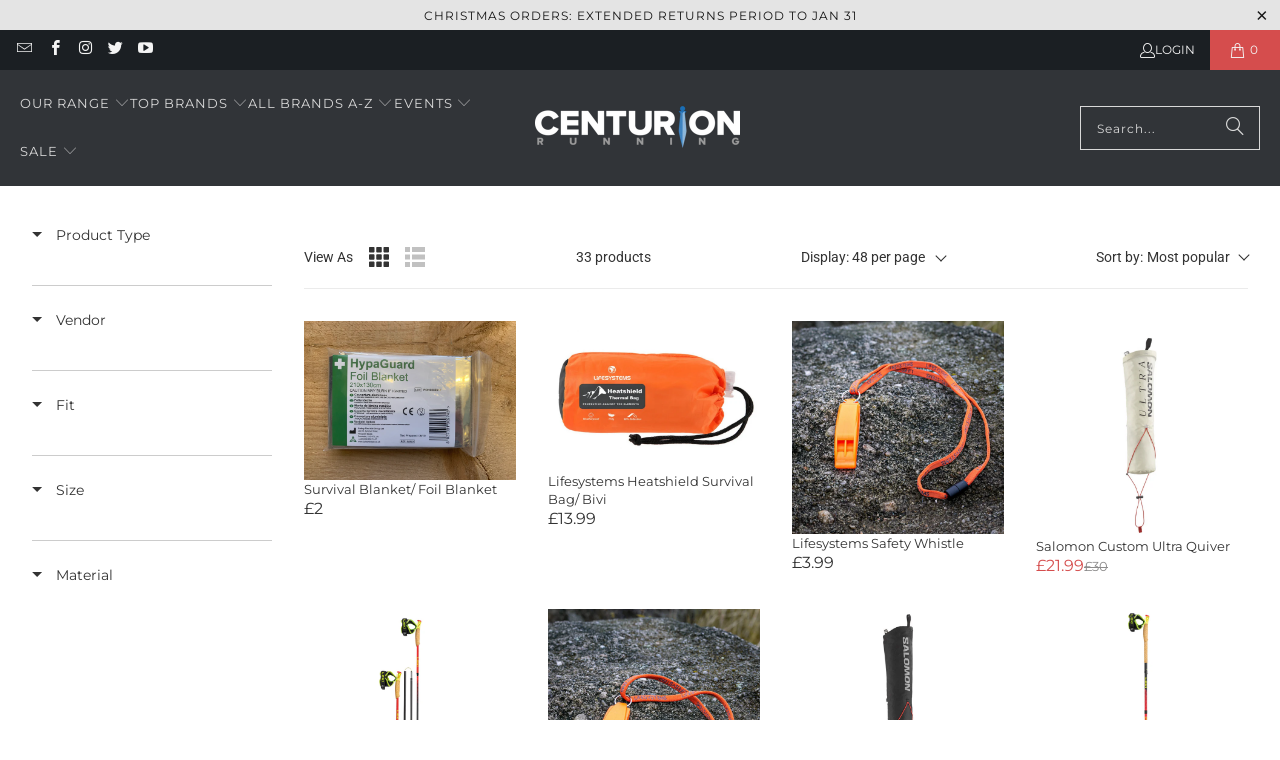

--- FILE ---
content_type: text/html; charset=utf-8
request_url: https://www.centurionultrarunningstore.com/collections/poles-ice-axes
body_size: 67616
content:
<!DOCTYPE html>
<html class="no-js no-touch" lang="en">
  <head>    <meta charset="utf-8">
    <meta http-equiv="cleartype" content="on">
    <meta name="robots" content="index,follow">

    <!-- Mobile Specific Metas -->
    <meta name="HandheldFriendly" content="True">
    <meta name="MobileOptimized" content="320">
    <meta name="viewport" content="width=device-width,initial-scale=1">
    <meta name="theme-color" content="#ffffff">

    
    <title>
      Poles Ice Axes &amp; Mountain Safety - Centurion Running Ltd
    </title>

    

    <link rel="preconnect" href="https://fonts.shopifycdn.com" />
    <link rel="preconnect" href="https://cdn.shopify.com" />
    <link rel="preconnect" href="https://cdn.shopifycloud.com" />

    <link rel="dns-prefetch" href="https://v.shopify.com" />
    <link rel="dns-prefetch" href="https://www.youtube.com" />
    <link rel="dns-prefetch" href="https://vimeo.com" />

    <link href="//www.centurionultrarunningstore.com/cdn/shop/t/23/assets/jquery.min.js?v=147293088974801289311737902166" as="script" rel="preload">

    <!-- Stylesheet for Fancybox library -->
    <link rel="stylesheet" href="//www.centurionultrarunningstore.com/cdn/shop/t/23/assets/fancybox.css?v=19278034316635137701737902166" type="text/css" media="all" defer>

    <!-- Stylesheets for Turbo -->
    <link href="//www.centurionultrarunningstore.com/cdn/shop/t/23/assets/styles.css?v=51505950454060132931765649521" rel="stylesheet" type="text/css" media="all" />

    <!-- Icons -->
    
      <link rel="shortcut icon" type="image/x-icon" href="//www.centurionultrarunningstore.com/cdn/shop/files/favicon_180x180.png?v=1721666549">
      <link rel="apple-touch-icon" href="//www.centurionultrarunningstore.com/cdn/shop/files/favicon_180x180.png?v=1721666549"/>
      <link rel="apple-touch-icon" sizes="57x57" href="//www.centurionultrarunningstore.com/cdn/shop/files/favicon_57x57.png?v=1721666549"/>
      <link rel="apple-touch-icon" sizes="60x60" href="//www.centurionultrarunningstore.com/cdn/shop/files/favicon_60x60.png?v=1721666549"/>
      <link rel="apple-touch-icon" sizes="72x72" href="//www.centurionultrarunningstore.com/cdn/shop/files/favicon_72x72.png?v=1721666549"/>
      <link rel="apple-touch-icon" sizes="76x76" href="//www.centurionultrarunningstore.com/cdn/shop/files/favicon_76x76.png?v=1721666549"/>
      <link rel="apple-touch-icon" sizes="114x114" href="//www.centurionultrarunningstore.com/cdn/shop/files/favicon_114x114.png?v=1721666549"/>
      <link rel="apple-touch-icon" sizes="180x180" href="//www.centurionultrarunningstore.com/cdn/shop/files/favicon_180x180.png?v=1721666549"/>
      <link rel="apple-touch-icon" sizes="228x228" href="//www.centurionultrarunningstore.com/cdn/shop/files/favicon_228x228.png?v=1721666549"/>
    
    <link rel="canonical" href="https://www.centurionultrarunningstore.com/collections/poles-ice-axes"/>

    

    

    

    
    <script>
      window.PXUTheme = window.PXUTheme || {};
      window.PXUTheme.version = '9.5.0';
      window.PXUTheme.name = 'Turbo';
    </script>
    


    
<template id="price-ui"><span class="price " data-price></span><span class="compare-at-price" data-compare-at-price></span><span class="unit-pricing" data-unit-pricing></span></template>
    <template id="price-ui-badge"><div class="price-ui-badge__sticker price-ui-badge__sticker--">
    <span class="price-ui-badge__sticker-text" data-badge></span>
  </div></template>
    
    <template id="price-ui__price"><span class="money" data-price></span></template>
    <template id="price-ui__price-range"><span class="price-min" data-price-min><span class="money" data-price></span></span> - <span class="price-max" data-price-max><span class="money" data-price></span></span></template>
    <template id="price-ui__unit-pricing"><span class="unit-quantity" data-unit-quantity></span> | <span class="unit-price" data-unit-price><span class="money" data-price></span></span> / <span class="unit-measurement" data-unit-measurement></span></template>
    <template id="price-ui-badge__percent-savings-range">Save up to <span data-price-percent></span>%</template>
    <template id="price-ui-badge__percent-savings">Save <span data-price-percent></span>%</template>
    <template id="price-ui-badge__price-savings-range">Save up to <span class="money" data-price></span></template>
    <template id="price-ui-badge__price-savings">Save <span class="money" data-price></span></template>
    <template id="price-ui-badge__on-sale">Sale</template>
    <template id="price-ui-badge__sold-out">Sold out</template>
    <template id="price-ui-badge__in-stock">In stock</template>
    


    <script>
      
window.PXUTheme = window.PXUTheme || {};


window.PXUTheme.theme_settings = {};
window.PXUTheme.currency = {};
window.PXUTheme.routes = window.PXUTheme.routes || {};


window.PXUTheme.theme_settings.display_tos_checkbox = false;
window.PXUTheme.theme_settings.go_to_checkout = false;
window.PXUTheme.theme_settings.cart_action = "redirect_checkout";
window.PXUTheme.theme_settings.cart_shipping_calculator = false;


window.PXUTheme.theme_settings.collection_swatches = true;
window.PXUTheme.theme_settings.collection_secondary_image = false;


window.PXUTheme.currency.show_multiple_currencies = false;
window.PXUTheme.currency.shop_currency = "GBP";
window.PXUTheme.currency.default_currency = "GBP";
window.PXUTheme.currency.display_format = "money_format";
window.PXUTheme.currency.money_format = "£{{amount}}";
window.PXUTheme.currency.money_format_no_currency = "£{{amount}}";
window.PXUTheme.currency.money_format_currency = "£{{amount}} GBP";
window.PXUTheme.currency.native_multi_currency = false;
window.PXUTheme.currency.iso_code = "GBP";
window.PXUTheme.currency.symbol = "£";


window.PXUTheme.theme_settings.display_inventory_left = true;
window.PXUTheme.theme_settings.inventory_threshold = 2;
window.PXUTheme.theme_settings.limit_quantity = true;


window.PXUTheme.theme_settings.menu_position = "inline";


window.PXUTheme.theme_settings.newsletter_popup = false;
window.PXUTheme.theme_settings.newsletter_popup_days = "2";
window.PXUTheme.theme_settings.newsletter_popup_mobile = true;
window.PXUTheme.theme_settings.newsletter_popup_seconds = 2;


window.PXUTheme.theme_settings.pagination_type = "load_more_button";


window.PXUTheme.theme_settings.enable_shopify_collection_badges = false;
window.PXUTheme.theme_settings.quick_shop_thumbnail_position = "bottom-thumbnails";
window.PXUTheme.theme_settings.product_form_style = "select";
window.PXUTheme.theme_settings.sale_banner_enabled = false;
window.PXUTheme.theme_settings.display_savings = true;
window.PXUTheme.theme_settings.display_sold_out_price = false;
window.PXUTheme.theme_settings.free_text = "Free";
window.PXUTheme.theme_settings.video_looping = false;
window.PXUTheme.theme_settings.quick_shop_style = "popup";
window.PXUTheme.theme_settings.hover_enabled = false;


window.PXUTheme.routes.cart_url = "/cart";
window.PXUTheme.routes.cart_update_url = "/cart/update";
window.PXUTheme.routes.root_url = "/";
window.PXUTheme.routes.search_url = "/search";
window.PXUTheme.routes.all_products_collection_url = "/collections/all";
window.PXUTheme.routes.product_recommendations_url = "/recommendations/products";
window.PXUTheme.routes.predictive_search_url = "/search/suggest";


window.PXUTheme.theme_settings.image_loading_style = "fade-in";


window.PXUTheme.theme_settings.enable_autocomplete = true;


window.PXUTheme.theme_settings.page_dots_enabled = false;
window.PXUTheme.theme_settings.slideshow_arrow_size = "light";


window.PXUTheme.theme_settings.quick_shop_enabled = true;


window.PXUTheme.theme_settings.enable_back_to_top_button = true;


window.PXUTheme.translation = {};


window.PXUTheme.translation.agree_to_terms_warning = "You must agree with the terms and conditions to checkout.";
window.PXUTheme.translation.one_item_left = "item left";
window.PXUTheme.translation.items_left_text = "items left";
window.PXUTheme.translation.cart_savings_text = "Total Savings";
window.PXUTheme.translation.cart_discount_text = "Discount";
window.PXUTheme.translation.cart_subtotal_text = "Subtotal";
window.PXUTheme.translation.cart_remove_text = "Remove";
window.PXUTheme.translation.cart_free_text = "Free";


window.PXUTheme.translation.newsletter_success_text = "Thank you for joining our mailing list!";


window.PXUTheme.translation.notify_email = "Enter your email address...";
window.PXUTheme.translation.notify_email_value = "Translation missing: en.contact.fields.email";
window.PXUTheme.translation.notify_email_send = "Send";
window.PXUTheme.translation.notify_message_first = "Please notify me when ";
window.PXUTheme.translation.notify_message_last = " becomes available - ";
window.PXUTheme.translation.notify_success_text = "Thanks! We will notify you when this product becomes available!";


window.PXUTheme.translation.add_to_cart = "Add to Cart";
window.PXUTheme.translation.coming_soon_text = "Coming Soon";
window.PXUTheme.translation.sold_out_text = "Sold Out";
window.PXUTheme.translation.sale_text = "Sale";
window.PXUTheme.translation.savings_text = "You Save";
window.PXUTheme.translation.percent_off_text = "% off";
window.PXUTheme.translation.from_text = "from";
window.PXUTheme.translation.new_text = "New";
window.PXUTheme.translation.pre_order_text = "Pre-Order";
window.PXUTheme.translation.unavailable_text = "Unavailable";


window.PXUTheme.translation.all_results = "View all results";
window.PXUTheme.translation.no_results = "Sorry, no results!";


window.PXUTheme.media_queries = {};
window.PXUTheme.media_queries.small = window.matchMedia( "(max-width: 480px)" );
window.PXUTheme.media_queries.medium = window.matchMedia( "(max-width: 798px)" );
window.PXUTheme.media_queries.large = window.matchMedia( "(min-width: 799px)" );
window.PXUTheme.media_queries.larger = window.matchMedia( "(min-width: 960px)" );
window.PXUTheme.media_queries.xlarge = window.matchMedia( "(min-width: 1200px)" );
window.PXUTheme.media_queries.ie10 = window.matchMedia( "all and (-ms-high-contrast: none), (-ms-high-contrast: active)" );
window.PXUTheme.media_queries.tablet = window.matchMedia( "only screen and (min-width: 799px) and (max-width: 1024px)" );
window.PXUTheme.media_queries.mobile_and_tablet = window.matchMedia( "(max-width: 1024px)" );

    </script>

    

    

    <script>
      
    </script>

    
    <script>window.performance && window.performance.mark && window.performance.mark('shopify.content_for_header.start');</script><meta name="facebook-domain-verification" content="4m4tb7x5qxda282eg0k0bstqk6wbm7">
<meta name="facebook-domain-verification" content="iw4uvotw8vr6y9di2auhjspeqnw6n9">
<meta name="facebook-domain-verification" content="n0xa2egvv4m35qa6hsg8bcjks8mzxe">
<meta name="google-site-verification" content="vF5Y5XMHhA51DJetq1u-ua1RwAeomirV0Daj3EWJwYU">
<meta id="shopify-digital-wallet" name="shopify-digital-wallet" content="/12114122/digital_wallets/dialog">
<meta name="shopify-checkout-api-token" content="a6cd5d97c19a5384e43d17b9ba4b28f5">
<meta id="in-context-paypal-metadata" data-shop-id="12114122" data-venmo-supported="false" data-environment="production" data-locale="en_US" data-paypal-v4="true" data-currency="GBP">
<link rel="alternate" type="application/atom+xml" title="Feed" href="/collections/poles-ice-axes.atom" />
<link rel="next" href="/collections/poles-ice-axes?page=2">
<link rel="alternate" type="application/json+oembed" href="https://www.centurionultrarunningstore.com/collections/poles-ice-axes.oembed">
<script async="async" src="/checkouts/internal/preloads.js?locale=en-GB"></script>
<link rel="preconnect" href="https://shop.app" crossorigin="anonymous">
<script async="async" src="https://shop.app/checkouts/internal/preloads.js?locale=en-GB&shop_id=12114122" crossorigin="anonymous"></script>
<script id="apple-pay-shop-capabilities" type="application/json">{"shopId":12114122,"countryCode":"GB","currencyCode":"GBP","merchantCapabilities":["supports3DS"],"merchantId":"gid:\/\/shopify\/Shop\/12114122","merchantName":"Centurion Running Ltd","requiredBillingContactFields":["postalAddress","email"],"requiredShippingContactFields":["postalAddress","email"],"shippingType":"shipping","supportedNetworks":["visa","maestro","masterCard","amex","discover","elo"],"total":{"type":"pending","label":"Centurion Running Ltd","amount":"1.00"},"shopifyPaymentsEnabled":true,"supportsSubscriptions":true}</script>
<script id="shopify-features" type="application/json">{"accessToken":"a6cd5d97c19a5384e43d17b9ba4b28f5","betas":["rich-media-storefront-analytics"],"domain":"www.centurionultrarunningstore.com","predictiveSearch":true,"shopId":12114122,"locale":"en"}</script>
<script>var Shopify = Shopify || {};
Shopify.shop = "centurion-running-ltd.myshopify.com";
Shopify.locale = "en";
Shopify.currency = {"active":"GBP","rate":"1.0"};
Shopify.country = "GB";
Shopify.theme = {"name":"Live theme (26-01-2025)","id":177614061955,"schema_name":"Turbo","schema_version":"9.5.0","theme_store_id":null,"role":"main"};
Shopify.theme.handle = "null";
Shopify.theme.style = {"id":null,"handle":null};
Shopify.cdnHost = "www.centurionultrarunningstore.com/cdn";
Shopify.routes = Shopify.routes || {};
Shopify.routes.root = "/";</script>
<script type="module">!function(o){(o.Shopify=o.Shopify||{}).modules=!0}(window);</script>
<script>!function(o){function n(){var o=[];function n(){o.push(Array.prototype.slice.apply(arguments))}return n.q=o,n}var t=o.Shopify=o.Shopify||{};t.loadFeatures=n(),t.autoloadFeatures=n()}(window);</script>
<script>
  window.ShopifyPay = window.ShopifyPay || {};
  window.ShopifyPay.apiHost = "shop.app\/pay";
  window.ShopifyPay.redirectState = null;
</script>
<script id="shop-js-analytics" type="application/json">{"pageType":"collection"}</script>
<script defer="defer" async type="module" src="//www.centurionultrarunningstore.com/cdn/shopifycloud/shop-js/modules/v2/client.init-shop-cart-sync_CG-L-Qzi.en.esm.js"></script>
<script defer="defer" async type="module" src="//www.centurionultrarunningstore.com/cdn/shopifycloud/shop-js/modules/v2/chunk.common_B8yXDTDb.esm.js"></script>
<script type="module">
  await import("//www.centurionultrarunningstore.com/cdn/shopifycloud/shop-js/modules/v2/client.init-shop-cart-sync_CG-L-Qzi.en.esm.js");
await import("//www.centurionultrarunningstore.com/cdn/shopifycloud/shop-js/modules/v2/chunk.common_B8yXDTDb.esm.js");

  window.Shopify.SignInWithShop?.initShopCartSync?.({"fedCMEnabled":true,"windoidEnabled":true});

</script>
<script>
  window.Shopify = window.Shopify || {};
  if (!window.Shopify.featureAssets) window.Shopify.featureAssets = {};
  window.Shopify.featureAssets['shop-js'] = {"shop-cart-sync":["modules/v2/client.shop-cart-sync_C7TtgCZT.en.esm.js","modules/v2/chunk.common_B8yXDTDb.esm.js"],"shop-button":["modules/v2/client.shop-button_aOcg-RjH.en.esm.js","modules/v2/chunk.common_B8yXDTDb.esm.js"],"init-shop-email-lookup-coordinator":["modules/v2/client.init-shop-email-lookup-coordinator_D-37GF_a.en.esm.js","modules/v2/chunk.common_B8yXDTDb.esm.js"],"init-fed-cm":["modules/v2/client.init-fed-cm_DGh7x7ZX.en.esm.js","modules/v2/chunk.common_B8yXDTDb.esm.js"],"init-windoid":["modules/v2/client.init-windoid_C5PxDKWE.en.esm.js","modules/v2/chunk.common_B8yXDTDb.esm.js"],"shop-toast-manager":["modules/v2/client.shop-toast-manager_BmSBWum3.en.esm.js","modules/v2/chunk.common_B8yXDTDb.esm.js"],"shop-cash-offers":["modules/v2/client.shop-cash-offers_DkchToOx.en.esm.js","modules/v2/chunk.common_B8yXDTDb.esm.js","modules/v2/chunk.modal_dvVUSHam.esm.js"],"init-shop-cart-sync":["modules/v2/client.init-shop-cart-sync_CG-L-Qzi.en.esm.js","modules/v2/chunk.common_B8yXDTDb.esm.js"],"avatar":["modules/v2/client.avatar_BTnouDA3.en.esm.js"],"shop-login-button":["modules/v2/client.shop-login-button_DrVPCwAQ.en.esm.js","modules/v2/chunk.common_B8yXDTDb.esm.js","modules/v2/chunk.modal_dvVUSHam.esm.js"],"pay-button":["modules/v2/client.pay-button_Cw45D1uM.en.esm.js","modules/v2/chunk.common_B8yXDTDb.esm.js"],"init-customer-accounts":["modules/v2/client.init-customer-accounts_BNYsaOzg.en.esm.js","modules/v2/client.shop-login-button_DrVPCwAQ.en.esm.js","modules/v2/chunk.common_B8yXDTDb.esm.js","modules/v2/chunk.modal_dvVUSHam.esm.js"],"checkout-modal":["modules/v2/client.checkout-modal_NoX7b1qq.en.esm.js","modules/v2/chunk.common_B8yXDTDb.esm.js","modules/v2/chunk.modal_dvVUSHam.esm.js"],"init-customer-accounts-sign-up":["modules/v2/client.init-customer-accounts-sign-up_pIEGEpjr.en.esm.js","modules/v2/client.shop-login-button_DrVPCwAQ.en.esm.js","modules/v2/chunk.common_B8yXDTDb.esm.js","modules/v2/chunk.modal_dvVUSHam.esm.js"],"init-shop-for-new-customer-accounts":["modules/v2/client.init-shop-for-new-customer-accounts_BIu2e6le.en.esm.js","modules/v2/client.shop-login-button_DrVPCwAQ.en.esm.js","modules/v2/chunk.common_B8yXDTDb.esm.js","modules/v2/chunk.modal_dvVUSHam.esm.js"],"shop-follow-button":["modules/v2/client.shop-follow-button_B6YY9G4U.en.esm.js","modules/v2/chunk.common_B8yXDTDb.esm.js","modules/v2/chunk.modal_dvVUSHam.esm.js"],"lead-capture":["modules/v2/client.lead-capture_o2hOda6W.en.esm.js","modules/v2/chunk.common_B8yXDTDb.esm.js","modules/v2/chunk.modal_dvVUSHam.esm.js"],"shop-login":["modules/v2/client.shop-login_DA8-MZ-E.en.esm.js","modules/v2/chunk.common_B8yXDTDb.esm.js","modules/v2/chunk.modal_dvVUSHam.esm.js"],"payment-terms":["modules/v2/client.payment-terms_BFsudFhJ.en.esm.js","modules/v2/chunk.common_B8yXDTDb.esm.js","modules/v2/chunk.modal_dvVUSHam.esm.js"]};
</script>
<script>(function() {
  var isLoaded = false;
  function asyncLoad() {
    if (isLoaded) return;
    isLoaded = true;
    var urls = ["https:\/\/chimpstatic.com\/mcjs-connected\/js\/users\/b224283ef7b744cce09c2507c\/f7451712765f85616ec2db9bd.js?shop=centurion-running-ltd.myshopify.com","https:\/\/chimpstatic.com\/mcjs-connected\/js\/users\/b224283ef7b744cce09c2507c\/4518f4a5dec90296811e6e8c6.js?shop=centurion-running-ltd.myshopify.com","https:\/\/sbzstag.cirkleinc.com\/?shop=centurion-running-ltd.myshopify.com"];
    for (var i = 0; i < urls.length; i++) {
      var s = document.createElement('script');
      s.type = 'text/javascript';
      s.async = true;
      s.src = urls[i];
      var x = document.getElementsByTagName('script')[0];
      x.parentNode.insertBefore(s, x);
    }
  };
  if(window.attachEvent) {
    window.attachEvent('onload', asyncLoad);
  } else {
    window.addEventListener('load', asyncLoad, false);
  }
})();</script>
<script id="__st">var __st={"a":12114122,"offset":0,"reqid":"067cb8bf-d9de-4221-8d2c-2a71b56fa6c0-1768264061","pageurl":"www.centurionultrarunningstore.com\/collections\/poles-ice-axes","u":"6dcc32e44ed9","p":"collection","rtyp":"collection","rid":228484055204};</script>
<script>window.ShopifyPaypalV4VisibilityTracking = true;</script>
<script id="captcha-bootstrap">!function(){'use strict';const t='contact',e='account',n='new_comment',o=[[t,t],['blogs',n],['comments',n],[t,'customer']],c=[[e,'customer_login'],[e,'guest_login'],[e,'recover_customer_password'],[e,'create_customer']],r=t=>t.map((([t,e])=>`form[action*='/${t}']:not([data-nocaptcha='true']) input[name='form_type'][value='${e}']`)).join(','),a=t=>()=>t?[...document.querySelectorAll(t)].map((t=>t.form)):[];function s(){const t=[...o],e=r(t);return a(e)}const i='password',u='form_key',d=['recaptcha-v3-token','g-recaptcha-response','h-captcha-response',i],f=()=>{try{return window.sessionStorage}catch{return}},m='__shopify_v',_=t=>t.elements[u];function p(t,e,n=!1){try{const o=window.sessionStorage,c=JSON.parse(o.getItem(e)),{data:r}=function(t){const{data:e,action:n}=t;return t[m]||n?{data:e,action:n}:{data:t,action:n}}(c);for(const[e,n]of Object.entries(r))t.elements[e]&&(t.elements[e].value=n);n&&o.removeItem(e)}catch(o){console.error('form repopulation failed',{error:o})}}const l='form_type',E='cptcha';function T(t){t.dataset[E]=!0}const w=window,h=w.document,L='Shopify',v='ce_forms',y='captcha';let A=!1;((t,e)=>{const n=(g='f06e6c50-85a8-45c8-87d0-21a2b65856fe',I='https://cdn.shopify.com/shopifycloud/storefront-forms-hcaptcha/ce_storefront_forms_captcha_hcaptcha.v1.5.2.iife.js',D={infoText:'Protected by hCaptcha',privacyText:'Privacy',termsText:'Terms'},(t,e,n)=>{const o=w[L][v],c=o.bindForm;if(c)return c(t,g,e,D).then(n);var r;o.q.push([[t,g,e,D],n]),r=I,A||(h.body.append(Object.assign(h.createElement('script'),{id:'captcha-provider',async:!0,src:r})),A=!0)});var g,I,D;w[L]=w[L]||{},w[L][v]=w[L][v]||{},w[L][v].q=[],w[L][y]=w[L][y]||{},w[L][y].protect=function(t,e){n(t,void 0,e),T(t)},Object.freeze(w[L][y]),function(t,e,n,w,h,L){const[v,y,A,g]=function(t,e,n){const i=e?o:[],u=t?c:[],d=[...i,...u],f=r(d),m=r(i),_=r(d.filter((([t,e])=>n.includes(e))));return[a(f),a(m),a(_),s()]}(w,h,L),I=t=>{const e=t.target;return e instanceof HTMLFormElement?e:e&&e.form},D=t=>v().includes(t);t.addEventListener('submit',(t=>{const e=I(t);if(!e)return;const n=D(e)&&!e.dataset.hcaptchaBound&&!e.dataset.recaptchaBound,o=_(e),c=g().includes(e)&&(!o||!o.value);(n||c)&&t.preventDefault(),c&&!n&&(function(t){try{if(!f())return;!function(t){const e=f();if(!e)return;const n=_(t);if(!n)return;const o=n.value;o&&e.removeItem(o)}(t);const e=Array.from(Array(32),(()=>Math.random().toString(36)[2])).join('');!function(t,e){_(t)||t.append(Object.assign(document.createElement('input'),{type:'hidden',name:u})),t.elements[u].value=e}(t,e),function(t,e){const n=f();if(!n)return;const o=[...t.querySelectorAll(`input[type='${i}']`)].map((({name:t})=>t)),c=[...d,...o],r={};for(const[a,s]of new FormData(t).entries())c.includes(a)||(r[a]=s);n.setItem(e,JSON.stringify({[m]:1,action:t.action,data:r}))}(t,e)}catch(e){console.error('failed to persist form',e)}}(e),e.submit())}));const S=(t,e)=>{t&&!t.dataset[E]&&(n(t,e.some((e=>e===t))),T(t))};for(const o of['focusin','change'])t.addEventListener(o,(t=>{const e=I(t);D(e)&&S(e,y())}));const B=e.get('form_key'),M=e.get(l),P=B&&M;t.addEventListener('DOMContentLoaded',(()=>{const t=y();if(P)for(const e of t)e.elements[l].value===M&&p(e,B);[...new Set([...A(),...v().filter((t=>'true'===t.dataset.shopifyCaptcha))])].forEach((e=>S(e,t)))}))}(h,new URLSearchParams(w.location.search),n,t,e,['guest_login'])})(!0,!0)}();</script>
<script integrity="sha256-4kQ18oKyAcykRKYeNunJcIwy7WH5gtpwJnB7kiuLZ1E=" data-source-attribution="shopify.loadfeatures" defer="defer" src="//www.centurionultrarunningstore.com/cdn/shopifycloud/storefront/assets/storefront/load_feature-a0a9edcb.js" crossorigin="anonymous"></script>
<script crossorigin="anonymous" defer="defer" src="//www.centurionultrarunningstore.com/cdn/shopifycloud/storefront/assets/shopify_pay/storefront-65b4c6d7.js?v=20250812"></script>
<script data-source-attribution="shopify.dynamic_checkout.dynamic.init">var Shopify=Shopify||{};Shopify.PaymentButton=Shopify.PaymentButton||{isStorefrontPortableWallets:!0,init:function(){window.Shopify.PaymentButton.init=function(){};var t=document.createElement("script");t.src="https://www.centurionultrarunningstore.com/cdn/shopifycloud/portable-wallets/latest/portable-wallets.en.js",t.type="module",document.head.appendChild(t)}};
</script>
<script data-source-attribution="shopify.dynamic_checkout.buyer_consent">
  function portableWalletsHideBuyerConsent(e){var t=document.getElementById("shopify-buyer-consent"),n=document.getElementById("shopify-subscription-policy-button");t&&n&&(t.classList.add("hidden"),t.setAttribute("aria-hidden","true"),n.removeEventListener("click",e))}function portableWalletsShowBuyerConsent(e){var t=document.getElementById("shopify-buyer-consent"),n=document.getElementById("shopify-subscription-policy-button");t&&n&&(t.classList.remove("hidden"),t.removeAttribute("aria-hidden"),n.addEventListener("click",e))}window.Shopify?.PaymentButton&&(window.Shopify.PaymentButton.hideBuyerConsent=portableWalletsHideBuyerConsent,window.Shopify.PaymentButton.showBuyerConsent=portableWalletsShowBuyerConsent);
</script>
<script data-source-attribution="shopify.dynamic_checkout.cart.bootstrap">document.addEventListener("DOMContentLoaded",(function(){function t(){return document.querySelector("shopify-accelerated-checkout-cart, shopify-accelerated-checkout")}if(t())Shopify.PaymentButton.init();else{new MutationObserver((function(e,n){t()&&(Shopify.PaymentButton.init(),n.disconnect())})).observe(document.body,{childList:!0,subtree:!0})}}));
</script>
<script id='scb4127' type='text/javascript' async='' src='https://www.centurionultrarunningstore.com/cdn/shopifycloud/privacy-banner/storefront-banner.js'></script><link id="shopify-accelerated-checkout-styles" rel="stylesheet" media="screen" href="https://www.centurionultrarunningstore.com/cdn/shopifycloud/portable-wallets/latest/accelerated-checkout-backwards-compat.css" crossorigin="anonymous">
<style id="shopify-accelerated-checkout-cart">
        #shopify-buyer-consent {
  margin-top: 1em;
  display: inline-block;
  width: 100%;
}

#shopify-buyer-consent.hidden {
  display: none;
}

#shopify-subscription-policy-button {
  background: none;
  border: none;
  padding: 0;
  text-decoration: underline;
  font-size: inherit;
  cursor: pointer;
}

#shopify-subscription-policy-button::before {
  box-shadow: none;
}

      </style>

<script>window.performance && window.performance.mark && window.performance.mark('shopify.content_for_header.end');</script>

    

<meta name="author" content="Centurion Running Ltd">
<meta property="og:url" content="https://www.centurionultrarunningstore.com/collections/poles-ice-axes">
<meta property="og:site_name" content="Centurion Running Ltd">




  <meta property="og:type" content="product.group">
  <meta property="og:title" content="Poles Ice Axes &amp; Mountain Safety">
  
    
  <meta property="og:image" content="https://www.centurionultrarunningstore.com/cdn/shop/files/logo_710d3150-d5cb-4051-8aad-30de93f6cbe5_1200x.png?v=1613709706">
  <meta property="og:image:secure_url" content="https://www.centurionultrarunningstore.com/cdn/shop/files/logo_710d3150-d5cb-4051-8aad-30de93f6cbe5_1200x.png?v=1613709706">
  <meta property="og:image:width" content="1200">
  <meta property="og:image:height" content="628">

  
  
    
    <meta property="og:image" content="https://www.centurionultrarunningstore.com/cdn/shop/files/65225841_large_45c78661-7fe0-4d43-9747-185a9262cec3_600x.jpg?v=1741727084">
    <meta property="og:image:secure_url" content="https://www.centurionultrarunningstore.com/cdn/shop/files/65225841_large_45c78661-7fe0-4d43-9747-185a9262cec3_600x.jpg?v=1741727084">
  






  <meta name="twitter:site" content="@centurionrunner">

<meta name="twitter:card" content="summary">



    
    
  <!--Gem_Page_Header_Script-->
<!-- "snippets/gem-app-header-scripts.liquid" was not rendered, the associated app was uninstalled -->
<!--End_Gem_Page_Header_Script-->
<!-- BEGIN app block: shopify://apps/boost-ai-search-filter/blocks/boost-sd-ssr/7fc998ae-a150-4367-bab8-505d8a4503f7 --><script type="text/javascript">"use strict";(()=>{var __typeError=msg=>{throw TypeError(msg)};var __accessCheck=(obj,member,msg)=>member.has(obj)||__typeError("Cannot "+msg);var __privateGet=(obj,member,getter)=>(__accessCheck(obj,member,"read from private field"),getter?getter.call(obj):member.get(obj));var __privateAdd=(obj,member,value)=>member.has(obj)?__typeError("Cannot add the same private member more than once"):member instanceof WeakSet?member.add(obj):member.set(obj,value);var __privateSet=(obj,member,value,setter)=>(__accessCheck(obj,member,"write to private field"),setter?setter.call(obj,value):member.set(obj,value),value);var __privateMethod=(obj,member,method)=>(__accessCheck(obj,member,"access private method"),method);function mergeDeepMutate(target,...sources){if(!target)return target;if(sources.length===0)return target;const isObject=obj=>!!obj&&typeof obj==="object";const isPlainObject=obj=>{if(!isObject(obj))return false;const proto=Object.getPrototypeOf(obj);return proto===Object.prototype||proto===null};for(const source of sources){if(!source)continue;for(const key in source){const sourceValue=source[key];if(!(key in target)){target[key]=sourceValue;continue}const targetValue=target[key];if(Array.isArray(targetValue)&&Array.isArray(sourceValue)){target[key]=targetValue.concat(...sourceValue)}else if(isPlainObject(targetValue)&&isPlainObject(sourceValue)){target[key]=mergeDeepMutate(targetValue,sourceValue)}else{target[key]=sourceValue}}}return target}var _config,_dataObjects,_modules,_cachedModulesByConstructor,_status,_cachedEventListeners,_registryBlockListeners,_readyListeners,_blocks,_Application_instances,extendAppConfigFromModules_fn,extendAppConfigFromGlobalVariables_fn,initializeDataObjects_fn,resetBlocks_fn,loadModuleEventListeners_fn;var Application=class{constructor(config,dataObjects){__privateAdd(this,_Application_instances);__privateAdd(this,_config);__privateAdd(this,_dataObjects);__privateAdd(this,_modules,[]);__privateAdd(this,_cachedModulesByConstructor,new Map);__privateAdd(this,_status,"created");__privateAdd(this,_cachedEventListeners,{});__privateAdd(this,_registryBlockListeners,[]);__privateAdd(this,_readyListeners,[]);this.mode="production";this.logLevel=1;__privateAdd(this,_blocks,{});const boostWidgetIntegration=window.boostWidgetIntegration;__privateSet(this,_config,config||{logLevel:boostWidgetIntegration?.config?.logLevel,env:"production"});this.logLevel=__privateGet(this,_config).logLevel??(this.mode==="production"?2:this.logLevel);if(__privateGet(this,_config).logLevel==null){__privateGet(this,_config).logLevel=this.logLevel}__privateSet(this,_dataObjects,dataObjects||{});this.logger={debug:(...args)=>{if(this.logLevel<=0){console.debug("Boost > [DEBUG] ",...args)}},info:(...args)=>{if(this.logLevel<=1){console.info("Boost > [INFO] ",...args)}},warn:(...args)=>{if(this.logLevel<=2){console.warn("Boost > [WARN] ",...args)}},error:(...args)=>{if(this.logLevel<=3){console.error("Boost > [ERROR] ",...args)}}}}get blocks(){return __privateGet(this,_blocks)}get config(){return __privateGet(this,_config)}get dataObjects(){return __privateGet(this,_dataObjects)}get status(){return __privateGet(this,_status)}get modules(){return __privateGet(this,_modules)}bootstrap(){if(__privateGet(this,_status)==="bootstrapped"){this.logger.warn("Application already bootstrapped");return}if(__privateGet(this,_status)==="started"){this.logger.warn("Application already started");return}__privateMethod(this,_Application_instances,loadModuleEventListeners_fn).call(this);this.dispatchLifecycleEvent({name:"onBeforeAppBootstrap",payload:null});if(__privateGet(this,_config)?.customization?.app?.onBootstrap){__privateGet(this,_config).customization.app.onBootstrap(this)}__privateMethod(this,_Application_instances,extendAppConfigFromModules_fn).call(this);__privateMethod(this,_Application_instances,extendAppConfigFromGlobalVariables_fn).call(this);__privateMethod(this,_Application_instances,initializeDataObjects_fn).call(this);this.assignGlobalVariables();__privateSet(this,_status,"bootstrapped");this.dispatchLifecycleEvent({name:"onAppBootstrap",payload:null})}async initModules(){await Promise.all(__privateGet(this,_modules).map(async module=>{if(!module.shouldInit()){this.logger.info("Module not initialized",module.constructor.name,"shouldInit returned false");return}module.onBeforeModuleInit?.();this.dispatchLifecycleEvent({name:"onBeforeModuleInit",payload:{module}});this.logger.info(`Initializing ${module.constructor.name} module`);try{await module.init();this.dispatchLifecycleEvent({name:"onModuleInit",payload:{module}})}catch(error){this.logger.error(`Error initializing module ${module.constructor.name}:`,error);this.dispatchLifecycleEvent({name:"onModuleError",payload:{module,error:error instanceof Error?error:new Error(String(error))}})}}))}getModule(constructor){const module=__privateGet(this,_cachedModulesByConstructor).get(constructor);if(module&&!module.shouldInit()){return void 0}return module}getModuleByName(name){const module=__privateGet(this,_modules).find(mod=>{const ModuleClass=mod.constructor;return ModuleClass.moduleName===name});if(module&&!module.shouldInit()){return void 0}return module}registerBlock(block){if(!block.id){this.logger.error("Block id is required");return}const blockId=block.id;if(__privateGet(this,_blocks)[blockId]){this.logger.error(`Block with id ${blockId} already exists`);return}__privateGet(this,_blocks)[blockId]=block;if(window.boostWidgetIntegration.blocks){window.boostWidgetIntegration.blocks[blockId]=block}this.dispatchLifecycleEvent({name:"onRegisterBlock",payload:{block}});__privateGet(this,_registryBlockListeners).forEach(listener=>{try{listener(block)}catch(error){this.logger.error("Error in registry block listener:",error)}})}addRegistryBlockListener(listener){__privateGet(this,_registryBlockListeners).push(listener);Object.values(__privateGet(this,_blocks)).forEach(block=>{try{listener(block)}catch(error){this.logger.error("Error in registry block listener for existing block:",error)}})}removeRegistryBlockListener(listener){const index=__privateGet(this,_registryBlockListeners).indexOf(listener);if(index>-1){__privateGet(this,_registryBlockListeners).splice(index,1)}}onReady(handler){if(__privateGet(this,_status)==="started"){try{handler()}catch(error){this.logger.error("Error in ready handler:",error)}}else{__privateGet(this,_readyListeners).push(handler)}}assignGlobalVariables(){if(!window.boostWidgetIntegration){window.boostWidgetIntegration={}}Object.assign(window.boostWidgetIntegration,{TAEApp:this,config:this.config,dataObjects:__privateGet(this,_dataObjects),blocks:this.blocks})}async start(){this.logger.info("Application starting");this.bootstrap();this.dispatchLifecycleEvent({name:"onBeforeAppStart",payload:null});await this.initModules();__privateSet(this,_status,"started");this.dispatchLifecycleEvent({name:"onAppStart",payload:null});__privateGet(this,_readyListeners).forEach(listener=>{try{listener()}catch(error){this.logger.error("Error in ready listener:",error)}});if(__privateGet(this,_config)?.customization?.app?.onStart){__privateGet(this,_config).customization.app.onStart(this)}}destroy(){if(__privateGet(this,_status)!=="started"){this.logger.warn("Application not started yet");return}__privateGet(this,_modules).forEach(module=>{this.dispatchLifecycleEvent({name:"onModuleDestroy",payload:{module}});module.destroy()});__privateSet(this,_modules,[]);__privateMethod(this,_Application_instances,resetBlocks_fn).call(this);__privateSet(this,_status,"destroyed");this.dispatchLifecycleEvent({name:"onAppDestroy",payload:null})}setLogLevel(level){this.logLevel=level;this.updateConfig({logLevel:level})}loadModule(ModuleConstructor){if(!ModuleConstructor){return this}const app=this;const moduleInstance=new ModuleConstructor(app);if(__privateGet(app,_cachedModulesByConstructor).has(ModuleConstructor)){this.logger.warn(`Module ${ModuleConstructor.name} already loaded`);return app}__privateGet(this,_modules).push(moduleInstance);__privateGet(this,_cachedModulesByConstructor).set(ModuleConstructor,moduleInstance);this.logger.info(`Module ${ModuleConstructor.name} already loaded`);return app}updateConfig(newConfig){if(typeof newConfig==="function"){__privateSet(this,_config,newConfig(__privateGet(this,_config)))}else{mergeDeepMutate(__privateGet(this,_config),newConfig)}return this.config}dispatchLifecycleEvent(event){switch(event.name){case"onBeforeAppBootstrap":this.triggerEvent("onBeforeAppBootstrap",event);break;case"onAppBootstrap":this.logger.info("Application bootstrapped");this.triggerEvent("onAppBootstrap",event);break;case"onBeforeModuleInit":this.triggerEvent("onBeforeModuleInit",event);break;case"onModuleInit":this.logger.info(`Module ${event.payload.module.constructor.name} initialized`);this.triggerEvent("onModuleInit",event);break;case"onModuleDestroy":this.logger.info(`Module ${event.payload.module.constructor.name} destroyed`);this.triggerEvent("onModuleDestroy",event);break;case"onBeforeAppStart":this.triggerEvent("onBeforeAppStart",event);break;case"onAppStart":this.logger.info("Application started");this.triggerEvent("onAppStart",event);break;case"onAppDestroy":this.logger.info("Application destroyed");this.triggerEvent("onAppDestroy",event);break;case"onAppError":this.logger.error("Application error",event.payload.error);this.triggerEvent("onAppError",event);break;case"onModuleError":this.logger.error("Module error",event.payload.module.constructor.name,event.payload.error);this.triggerEvent("onModuleError",event);break;case"onRegisterBlock":this.logger.info(`Block registered with id: ${event.payload.block.id}`);this.triggerEvent("onRegisterBlock",event);break;default:this.logger.warn("Unknown lifecycle event",event);break}}triggerEvent(eventName,event){const eventListeners=__privateGet(this,_cachedEventListeners)[eventName];if(eventListeners){eventListeners.forEach(listener=>{try{if(eventName==="onRegisterBlock"&&event.payload&&"block"in event.payload){listener(event.payload.block)}else{listener(event)}}catch(error){this.logger.error(`Error in event listener for ${eventName}:`,error,"Event data:",event)}})}}};_config=new WeakMap;_dataObjects=new WeakMap;_modules=new WeakMap;_cachedModulesByConstructor=new WeakMap;_status=new WeakMap;_cachedEventListeners=new WeakMap;_registryBlockListeners=new WeakMap;_readyListeners=new WeakMap;_blocks=new WeakMap;_Application_instances=new WeakSet;extendAppConfigFromModules_fn=function(){__privateGet(this,_modules).forEach(module=>{const extendAppConfig=module.extendAppConfig;if(extendAppConfig){mergeDeepMutate(__privateGet(this,_config),extendAppConfig)}})};extendAppConfigFromGlobalVariables_fn=function(){const initializedGlobalConfig=window.boostWidgetIntegration?.config;if(initializedGlobalConfig){mergeDeepMutate(__privateGet(this,_config),initializedGlobalConfig)}};initializeDataObjects_fn=function(){__privateGet(this,_modules).forEach(module=>{const dataObject=module.dataObject;if(dataObject){mergeDeepMutate(__privateGet(this,_dataObjects),dataObject)}})};resetBlocks_fn=function(){this.logger.info("Resetting all blocks");__privateSet(this,_blocks,{})};loadModuleEventListeners_fn=function(){__privateSet(this,_cachedEventListeners,{});const eventNames=["onBeforeAppBootstrap","onAppBootstrap","onModuleInit","onModuleDestroy","onBeforeAppStart","onAppStart","onAppDestroy","onAppError","onModuleError","onRegisterBlock"];__privateGet(this,_modules).forEach(module=>{eventNames.forEach(eventName=>{const eventListener=(...args)=>{if(this.status==="bootstrapped"||this.status==="started"){if(!module.shouldInit())return}return module[eventName]?.(...args)};if(typeof eventListener==="function"){if(!__privateGet(this,_cachedEventListeners)[eventName]){__privateGet(this,_cachedEventListeners)[eventName]=[]}if(eventName==="onRegisterBlock"){__privateGet(this,_cachedEventListeners)[eventName]?.push((block=>{eventListener.call(module,block)}))}else{__privateGet(this,_cachedEventListeners)[eventName]?.push(eventListener.bind(module))}}})})};var _app;var Module=class{constructor(app){__privateAdd(this,_app);__privateSet(this,_app,app)}shouldInit(){return true}destroy(){__privateSet(this,_app,void 0)}init(){}get app(){if(!__privateGet(this,_app)){throw new Error("Module not initialized")}return Object.freeze(__privateGet(this,_app))}get extendAppConfig(){return{}}get dataObject(){return{}}};_app=new WeakMap;var _boostTAEApp;var BoostTAEAppModule=class extends Module{constructor(){super(...arguments);__privateAdd(this,_boostTAEApp,null)}get TAEApp(){const boostTAE=getBoostTAE();if(!boostTAE){throw new Error("Boost TAE is not initialized")}__privateSet(this,_boostTAEApp,boostTAE);return __privateGet(this,_boostTAEApp)}get TAEAppConfig(){return this.TAEApp.config}get TAEAppDataObjects(){return this.TAEApp.dataObjects}};_boostTAEApp=new WeakMap;var AdditionalElement=class extends BoostTAEAppModule{get extendAppConfig(){return {additionalElementSettings:Object.assign(
        {
          
            default_sort_order: {"search":"best-selling","all":"best-selling","414700568818":"manual","200966766756":"created-descending"},
          
        }, {"customSortingList":"best-selling|number-extra-sort1-descending|created-descending|price-ascending|price-descending|manual"})};}};AdditionalElement.moduleName="AdditionalElement";function getShortenToFullParamMap(){const shortenUrlParamList=getBoostTAE().config?.filterSettings?.shortenUrlParamList;const map={};if(!Array.isArray(shortenUrlParamList)){return map}shortenUrlParamList.forEach(item=>{if(typeof item!=="string")return;const idx=item.lastIndexOf(":");if(idx===-1)return;const full=item.slice(0,idx).trim();const short=item.slice(idx+1).trim();if(full.length>0&&short.length>0){map[short]=full}});return map}function generateUUID(){return "xxxxxxxx-xxxx-xxxx-xxxx-xxxxxxxxxxxx".replace(/[x]/g,function(){const r=Math.random()*16|0;return r.toString(16)});}function getQueryParamByKey(key){const urlParams=new URLSearchParams(window.location.search);return urlParams.get(key)}function convertValueRequestStockStatus(v){if(typeof v==="string"){if(v==="out-of-stock")return false;return true}if(Array.isArray(v)){return v.map(_v=>{if(_v==="out-of-stock"){return false}return true})}return false}function isMobileWidth(){return window.innerWidth<576}function isTabletPortraitMaxWidth(){return window.innerWidth<991}function detectDeviceByWidth(){let result="";if(isMobileWidth()){result+="mobile|"}else{result=result.replace("mobile|","")}if(isTabletPortraitMaxWidth()){result+="tablet_portrait_max"}else{result=result.replace("tablet_portrait_max","")}return result}function getSortBy(){const{generalSettings:{collection_id=0,page="collection",default_sort_by:defaultSortBy}={},additionalElementSettings:{default_sort_order:defaultSortOrder={},customSortingList}={}}=getBoostTAE().config;const defaultSortingList=["relevance","best-selling","manual","title-ascending","title-descending","price-ascending","price-descending","created-ascending","created-descending"];const sortQueryKey=getQueryParamByKey("sort");const sortingList=customSortingList?customSortingList.split("|"):defaultSortingList;if(sortQueryKey&&sortingList.includes(sortQueryKey))return sortQueryKey;const searchPage=page==="search";const collectionPage=page==="collection";if(searchPage)sortingList.splice(sortingList.indexOf("manual"),1);const{all,search}=defaultSortOrder;if(collectionPage){if(collection_id in defaultSortOrder){return defaultSortOrder[collection_id]}else if(all){return all}else if(defaultSortBy){return defaultSortBy}}else if(searchPage){return search||"relevance"}return""}var addParamsLocale=(params={})=>{params.return_all_currency_fields=false;return{...params,currency_rate:window.Shopify?.currency?.rate,currency:window.Shopify?.currency?.active,country:window.Shopify?.country}};var getLocalStorage=key=>{try{const value=localStorage.getItem(key);if(value)return JSON.parse(value);return null}catch{return null}};var setLocalStorage=(key,value)=>{try{localStorage.setItem(key,JSON.stringify(value))}catch(error){getBoostTAE().logger.error("Error setLocalStorage",error)}};var removeLocalStorage=key=>{try{localStorage.removeItem(key)}catch(error){getBoostTAE().logger.error("Error removeLocalStorage",error)}};function roundToNearest50(num){const remainder=num%50;if(remainder>25){return num+(50-remainder)}else{return num-remainder}}function lazyLoadImages(dom){if(!dom)return;const lazyImages=dom.querySelectorAll(".boost-sd__product-image-img[loading='lazy']");lazyImages.forEach(function(img){inViewPortHandler(img.parentElement,element=>{const imgElement=element.querySelector(".boost-sd__product-image-img[loading='lazy']");if(imgElement){imgElement.removeAttribute("loading")}})})}function inViewPortHandler(elements,callback){const observer=new IntersectionObserver(function intersectionObserverCallback(entries,observer2){entries.forEach(function(entry){if(entry.isIntersecting){callback(entry.target);observer2.unobserve(entry.target)}})});if(Array.isArray(elements)){elements.forEach(element=>observer.observe(element))}else{observer.observe(elements)}}var isBadUrl=url=>{try{if(!url){url=getWindowLocation().search}const urlString=typeof url==="string"?url:url.toString();const urlParams=decodeURIComponent(urlString).split("&");let isXSSUrl=false;if(urlParams.length>0){for(let i=0;i<urlParams.length;i++){const param=urlParams[i];isXSSUrl=isBadSearchTerm(param);if(isXSSUrl)break}}return isXSSUrl}catch{return true}};var getWindowLocation=()=>{const href=window.location.href;const escapedHref=href.replace(/%3C/g,"&lt;").replace(/%3E/g,"&gt;");const rebuildHrefArr=[];for(let i=0;i<escapedHref.length;i++){rebuildHrefArr.push(escapedHref.charAt(i))}const rebuildHref=rebuildHrefArr.join("").split("&lt;").join("%3C").split("&gt;").join("%3E");let rebuildSearch="";const hrefWithoutHash=rebuildHref.replace(/#.*$/,"");if(hrefWithoutHash.split("?").length>1){rebuildSearch=hrefWithoutHash.split("?")[1];if(rebuildSearch.length>0){rebuildSearch="?"+rebuildSearch}}return{pathname:window.location.pathname,href:rebuildHref,search:rebuildSearch}};var isBadSearchTerm=term=>{if(typeof term=="string"){term=term.toLowerCase();const domEvents=["img src","script","alert","onabort","popstate","afterprint","beforeprint","beforeunload","blur","canplay","canplaythrough","change","click","contextmenu","copy","cut","dblclick","drag","dragend","dragenter","dragleave","dragover","dragstart","drop","durationchange","ended","error","focus","focusin","focusout","fullscreenchange","fullscreenerror","hashchange","input","invalid","keydown","keypress","keyup","load","loadeddata","loadedmetadata","loadstart","mousedown","mouseenter","mouseleave","mousemove","mouseover","mouseout","mouseout","mouseup","offline","online","pagehide","pageshow","paste","pause","play","playing","progress","ratechange","resize","reset","scroll","search","seeked","seeking","select","show","stalled","submit","suspend","timeupdate","toggle","touchcancel","touchend","touchmove","touchstart","unload","volumechange","waiting","wheel"];const potentialEventRegex=new RegExp(domEvents.join("=|on"));const countOpenTag=(term.match(/</g)||[]).length;const countCloseTag=(term.match(/>/g)||[]).length;const isAlert=(term.match(/alert\(/g)||[]).length;const isConsoleLog=(term.match(/console\.log\(/g)||[]).length;const isExecCommand=(term.match(/execCommand/g)||[]).length;const isCookie=(term.match(/document\.cookie/g)||[]).length;const isJavascript=(term.match(/j.*a.*v.*a.*s.*c.*r.*i.*p.*t/g)||[]).length;const isPotentialEvent=potentialEventRegex.test(term);if(countOpenTag>0&&countCloseTag>0||countOpenTag>1||countCloseTag>1||isAlert||isConsoleLog||isExecCommand||isCookie||isJavascript||isPotentialEvent){return true}}return false};var isCollectionPage=()=>{return getBoostTAE().config.generalSettings?.page==="collection"};var isSearchPage=()=>{return getBoostTAE().config.generalSettings?.page==="search"};var isCartPage=()=>{return getBoostTAE().config.generalSettings?.page==="cart"};var isProductPage=()=>{return getBoostTAE().config.generalSettings?.page==="product"};var isHomePage=()=>{return getBoostTAE().config.generalSettings?.page==="index"};var isVendorPage=()=>{return window.location.pathname.indexOf("/collections/vendors")>-1};var getCurrentPage=()=>{let currentPage="";switch(true){case isCollectionPage():currentPage="collection_page";break;case isSearchPage():currentPage="search_page";break;case isProductPage():currentPage="product_page";break;case isCartPage():currentPage="cart_page";break;case isHomePage():currentPage="home_page";break;default:break}return currentPage};var checkExistFilterOptionParam=()=>{const queryParams=new URLSearchParams(window.location.search);const shortenToFullMap=getShortenToFullParamMap();const hasShortenMap=Object.keys(shortenToFullMap).length>0;for(const[key]of queryParams.entries()){if(key.indexOf("pf_")>-1){return true}if(hasShortenMap&&shortenToFullMap[key]){return true}}return false};function getCustomerId(){return window?.__st?.cid||window?.meta?.page?.customerId||window?.ShopifyAnalytics?.meta?.page?.customerId||window?.ShopifyAnalytics?.lib?.user?.()?.traits()?.uniqToken}function isShopifyTypePage(){return window.location.pathname.indexOf("/collections/types")>-1}var _Analytics=class _Analytics extends BoostTAEAppModule{saveRequestId(type,request_id,bundles=[]){const requestIds=getLocalStorage(_Analytics.STORAGE_KEY_PRE_REQUEST_IDS)||{};requestIds[type]=request_id;if(Array.isArray(bundles)){bundles?.forEach(bundle=>{let placement="";switch(type){case"search":placement=_Analytics.KEY_PLACEMENT_BY_TYPE.search_page;break;case"suggest":placement=_Analytics.KEY_PLACEMENT_BY_TYPE.search_page;break;case"product_page_bundle":placement=_Analytics.KEY_PLACEMENT_BY_TYPE.product_page;break;default:break}requestIds[`${bundle.widgetId||""}_${placement}`]=request_id})}setLocalStorage(_Analytics.STORAGE_KEY_PRE_REQUEST_IDS,requestIds)}savePreAction(type){setLocalStorage(_Analytics.STORAGE_KEY_PRE_ACTION,type)}};_Analytics.moduleName="Analytics";_Analytics.STORAGE_KEY_PRE_REQUEST_IDS="boostSdPreRequestIds";_Analytics.STORAGE_KEY_PRE_ACTION="boostSdPreAction";_Analytics.KEY_PLACEMENT_BY_TYPE={product_page:"product_page",search_page:"search_page",instant_search:"instant_search"};var Analytics=_Analytics;var AppSettings=class extends BoostTAEAppModule{get extendAppConfig(){return {cdn:"https://cdn.boostcommerce.io",bundleUrl:"https://services.mybcapps.com/bc-sf-filter/bundles",productUrl:"https://services.mybcapps.com/bc-sf-filter/products",subscriptionUrl:"https://services.mybcapps.com/bc-sf-filter/subscribe-b2s",taeSettings:window.boostWidgetIntegration?.taeSettings||{instantSearch:{enabled:false}},generalSettings:Object.assign(
  {preview_mode:false,preview_path:"",page:"collection",custom_js_asset_url:"",custom_css_asset_url:"",collection_id: 228484055204,collection_handle:"poles-ice-axes",collection_product_count: 36,...
            {
              
                collection_count: 36,
              
              
            },collection_tags: null,current_tags: null,default_sort_by:"manual",swatch_extension:"png",no_image_url:"https://cdn.shopify.com/extensions/019b35a9-9a18-7934-9190-6624dad1621c/boost-fe-202/assets/boost-pfs-no-image.jpg",search_term:"",template:"collection",currencies:["GBP"],current_currency:"GBP",published_locales:{...
                {"en":true}
              },current_locale:"en"},
  {"enableTrackingOrderRevenue":true}
),translation:{},...
        {
          
          
          
            translation: {"refine":"Refine By","refineMobile":"Refine By","refineMobileCollapse":"Hide Filter","clear":"Clear","clearAll":"Clear All","viewMore":"View More","viewLess":"View Less","apply":"Apply","close":"Close","showLimit":"Show","collectionAll":"All","under":"Under","above":"Above","ratingStars":"Star","showResult":"Show results","searchOptions":"Search Options","loadMore":"Load More","loadMoreTotal":"{{ from }} - {{ to }} of {{ total }} Products","search":{"generalTitle":"Search","resultHeader":"Search results for \"{{ terms }}\"","resultNumber":"Showing {{ count }} results for \"{{ terms }}\"","resultEmpty":"Your search for \"{{ terms }}\" did not match any results","noSearchResultSearchTermLabel":"Check out some of these popular searches","noSearchResultProductsLabel":"Trending products","searchBoxOnclickRecentSearchLabel":"Recent searches","searchBoxOnclickSearchTermLabel":"Popular searches","searchBoxOnclickProductsLabel":"Trending products"},"suggestion":{"viewAll":"View all results","didYouMean":"Did you mean: {{ terms }}?","suggestQuery":"Showing results for {{ terms }}","instantSearchSuggestionsLabel":"Popular suggestions","instantSearchCollectionsLabel":"Collections","instantSearchProductsLabel":"Products","instantSearchPagesLabel":"Blog & Pages","searchBoxOnclickRecentSearchLabel":"Recent searches","searchBoxOnclickSearchTermLabel":"Popular searches","searchBoxOnclickProductsLabel":"Trending products","noSearchResultSearchTermLabel":"Check out some of these popular searches","noSearchResultProductsLabel":"Trending products"},"error":{"noFilterResult":"Sorry, no products matched your selection","noSearchResult":"Sorry, no products matched the keyword","noProducts":"No products found in this collection","noSuggestionResult":"Sorry, nothing found for \"{{ terms }}\"","noSuggestionProducts":"Sorry, nothing found for \"{{ terms }}\""},"recommendation":{"collectionpage-466523":"Trending products","homepage-568315":"Just dropped","homepage-005482":"Best Sellers","collectionpage-121127":"Just dropped","collectionpage-731656":"Most Popular Products","productpage-705517":"Recently viewed","productpage-126551":"Frequently Bought Together","cartpage-575112":"Still interested in this?","cartpage-105737":"Similar Products"},"productItem":{"qvBtnLabel":"Quick view","atcAvailableLabel":"Add to cart","soldoutLabel":"Sold out","productItemSale":"SALE","productItemSoldOut":"SOLD OUT","viewProductBtnLabel":null,"atcSelectOptionsLabel":"Select options","amount":"","savingAmount":"Save {{saleAmount}}","swatchButtonText1":null,"swatchButtonText2":null,"swatchButtonText3":null,"inventoryInStock":null,"inventoryLowStock":null,"inventorySoldOut":null,"atcAddingToCartBtnLabel":"Adding...","atcAddedToCartBtnLabel":"Added!"},"quickView":{"buyItNowBtnLabel":"Buy it now"},"cart":{"atcMiniCartViewCartLabel":"View cart","atcMiniCartCheckoutLabel":"Checkout"},"recentlyViewed":{"recentProductHeading":"Recently Viewed Products"},"mostPopular":{"popularProductsHeading":"Popular Products"},"perpage":{},"productCount":{"textDescriptionCollectionHeader":null,"textDescriptionCollectionHeaderPlural":null,"textDescriptionToolbar":"{{count}} products","textDescriptionToolbarPlural":"{{count}} products","textDescriptionPagination":"Showing {{from}} - {{to}} of {{total}} products","textDescriptionPaginationPlural":"Showing {{from}} - {{to}} of {{total}} products"},"pagination":{"loadMoreText":"Load more","prevText":"Previous","nextText":"Next"},"sortingList":{"best-selling":"Most popular","number-extra-sort1-descending":"Discount high to low","created-descending":"Fresh finds","price-ascending":"Price ascending","price-descending":"Price descending","manual":"Manual"},"collectionHeader":{},"breadcrumb":{},"sliderProduct":{},"filterOptions":{"filterOption|ryZy7fn_uv|pf_st_stock_status":"Stock Status","filterOption|ryZy7fn_uv|pf_t_product_type":"Product Type","filterOption|ryZy7fn_uv|pf_v_vendor":"Vendor","filterOption|ryZy7fn_uv|pf_t_fit":"Fit","filterOption|ryZy7fn_uv|pf_p_price":"Price","filterOption|ryZy7fn_uv|pf_opt_size":"Size","filterOption|ryZy7fn_uv|pf_opt_shoe_size":"Shoe size","filterOption|ryZy7fn_uv|pf_t_material":"Material","filterOption|ryZy7fn_uv|pf_t_bag_type":"Bag Type","filterOption|ryZy7fn_uv|pf_c_collection":"Collection","filterOption|ryZy7fn_uv|pf_t_sock_length":"Sock length","filterOption|rkzJXM2__w|pf_v_vendor":"Vendor","filterOption|rkzJXM2__w|pf_pt_product_type":"Product Type","filterOption|rkzJXM2__w|pf_p_price":"Price"},"predictiveBundle":{}},
          
        }
      };}};AppSettings.moduleName="AppSettings";var AssetFilesLoader=class extends BoostTAEAppModule{onAppStart(){this.loadAssetFiles();this.assetLoadingPromise("themeCSS").then(()=>{this.TAEApp.updateConfig({themeCssLoaded:true})});this.assetLoadingPromise("settingsCSS").then(()=>{this.TAEApp.updateConfig({settingsCSSLoaded:true})})}loadAssetFiles(){this.loadThemeCSS();this.loadSettingsCSS();this.loadMainScript();this.loadRTLCSS();this.loadCustomizedCSSAndScript()}loadCustomizedCSSAndScript(){const{assetFilesLoader,templateMetadata}=this.TAEAppConfig;const themeCSSLinkElement=assetFilesLoader.themeCSS.element;const settingCSSLinkElement=assetFilesLoader.settingsCSS.element;const loadResources=()=>{if(this.TAEAppConfig.assetFilesLoader.themeCSS.status!=="loaded"||this.TAEAppConfig.assetFilesLoader.settingsCSS.status!=="loaded")return;if(templateMetadata?.customizeCssUrl){this.loadCSSFile("customizedCSS")}if(templateMetadata?.customizeJsUrl){this.loadScript("customizedScript")}};themeCSSLinkElement?.addEventListener("load",loadResources);settingCSSLinkElement?.addEventListener("load",loadResources)}loadSettingsCSS(){const result=this.loadCSSFile("settingsCSS");return result}loadThemeCSS(){const result=this.loadCSSFile("themeCSS");return result}loadRTLCSS(){const rtlDetected=document.documentElement.getAttribute("dir")==="rtl";if(rtlDetected){const result=this.loadCSSFile("rtlCSS");return result}}loadMainScript(){const result=this.loadScript("mainScript");return result}loadResourceByName(name,options){if(this.TAEAppConfig.assetFilesLoader[name].element)return;const assetsState=this.TAEAppConfig.assetFilesLoader[name];const resourceType=options?.resourceType||assetsState.type;const inStagingEnv=this.TAEAppConfig.env==="staging";let url=options?.url||assetsState.url;if(!url){switch(name){case"themeCSS":url=this.TAEAppConfig.templateMetadata?.themeCssUrl||this.TAEAppConfig.fallback?.themeCssUrl;if(inStagingEnv){url+=`?v=${Date.now()}`}break;case"settingsCSS":url=this.TAEAppConfig.templateMetadata?.settingsCssUrl||this.TAEAppConfig.fallback?.settingsCssUrl;break;case"rtlCSS":{const{themeCSS}=this.TAEAppConfig.assetFilesLoader;if(themeCSS.url){const themeCssUrl=new URL(themeCSS.url);const themeCssPathWithoutFilename=themeCssUrl.pathname.split("/").slice(0,-1).join("/");const rtlCssPath=themeCssPathWithoutFilename+"/rtl.css";url=new URL(rtlCssPath,themeCssUrl.origin).href;if(inStagingEnv){url+=`?v=${Date.now()}`}}break}case"mainScript":url=`${this.TAEAppConfig.cdn}/${"widget-integration"}/${inStagingEnv?"staging":this.TAEAppConfig.templateMetadata?.themeLibVersion}/${"bc-widget-integration.js"}`;if(inStagingEnv){url+=`?v=${Date.now()}`}break;case"customizedCSS":url=this.TAEAppConfig.templateMetadata?.customizeCssUrl;break;case"customizedScript":url=this.TAEAppConfig.templateMetadata?.customizeJsUrl;break}}if(!url)return;if(resourceType==="stylesheet"){const link=document.createElement("link");link.rel="stylesheet";link.type="text/css";link.media="all";link.href=url;document.head.appendChild(link);this.TAEApp.updateConfig({assetFilesLoader:{[name]:{element:link,status:"loading",url}}});link.onload=()=>{this.TAEApp.updateConfig({assetFilesLoader:{[name]:{element:link,status:"loaded",url}}})};link.onerror=()=>{this.TAEApp.updateConfig({assetFilesLoader:{[name]:{element:link,status:"error",url}}})}}else if(resourceType==="script"){const script=document.createElement("script");script.src=url;const strategy=options?.strategy;if(strategy==="async"){script.async=true}else if(strategy==="defer"){script.defer=true}if(assetsState.module){script.type="module"}if(strategy==="async"||strategy==="defer"){const link=document.createElement("link");link.rel="preload";link.as="script";link.href=url;document.head?.appendChild(link)}document.head.appendChild(script);this.TAEApp.updateConfig({assetFilesLoader:{[name]:{element:script,status:"loading",url}}});script.onload=()=>{this.TAEApp.updateConfig({assetFilesLoader:{[name]:{element:script,status:"loaded",url}}})};script.onerror=()=>{this.TAEApp.updateConfig({assetFilesLoader:{[name]:{element:script,status:"error",url}}})};script.onprogress=()=>{this.TAEApp.updateConfig({assetFilesLoader:{[name]:{element:script,status:"loading",url}}})}}}loadCSSFile(name,url){return this.loadResourceByName(name,{url,resourceType:"stylesheet"})}loadScript(name,url,strategy){return this.loadResourceByName(name,{strategy,url,resourceType:"script"})}assetLoadingPromise(name,timeout=5e3){return new Promise((resolve,reject)=>{let timeoutNumber=null;const{assetFilesLoader}=this.TAEAppConfig;const asset=assetFilesLoader[name];if(asset.status==="loaded"){return resolve(true)}if(!asset.element){this.loadResourceByName(name)}const assetElement=this.TAEAppConfig.assetFilesLoader[name]?.element;if(!assetElement){this.TAEApp.logger.warn(`Asset ${name} not foumd`);return resolve(false)}assetElement?.addEventListener("load",()=>{if(timeoutNumber)clearTimeout(timeoutNumber);resolve(true)});assetElement?.addEventListener("error",()=>{if(timeoutNumber)clearTimeout(timeoutNumber);reject(new Error(`Failed to load asset ${name}`))});timeoutNumber=setTimeout(()=>{reject(new Error(`Timeout loading asset ${name}`))},timeout)})}get extendAppConfig(){return{themeCssLoaded:false,settingsCSSLoaded:false,assetFilesLoader:{themeCSS:{type:"stylesheet",element:null,status:"not-initialized",url:null},settingsCSS:{type:"stylesheet",element:null,status:"not-initialized",url:null},rtlCSS:{type:"stylesheet",element:null,status:"not-initialized",url:null},customizedCSS:{type:"stylesheet",element:null,status:"not-initialized",url:null},mainScript:{type:"script",element:null,status:"not-initialized",url:null},customizedScript:{type:"script",element:null,status:"not-initialized",url:null}}}}};AssetFilesLoader.moduleName="AssetFilesLoader";var B2B=class extends BoostTAEAppModule{setQueryParams(urlParams){const{b2b}=this.TAEAppConfig;if(!b2b.enabled)return;urlParams.set("company_location_id",`${b2b.current_company_id}_${b2b.current_location_id}`);const shopifyCurrencySettings=window.Shopify?.currency;if(shopifyCurrencySettings){urlParams.set("currency",shopifyCurrencySettings.active);urlParams.set("currency_rate",shopifyCurrencySettings.rate.toString())}}get extendAppConfig(){return {b2b:Object.assign({enabled:false}, 
        {
          
        }
        )};}};B2B.moduleName="B2B";var _Fallback=class _Fallback extends BoostTAEAppModule{get extendAppConfig(){return{fallback:{containerElement:".boost-sd__filter-product-list",themeCssUrl:"https://cdn.boostcommerce.io/widget-integration/theme/default/1.0.1/main.css",settingsCssUrl:"https://boost-cdn-staging.bc-solutions.net/widget-integration/theme/default/staging/default-settings.css"}}}dispatchEvent(){const enableEvent=new CustomEvent(_Fallback.EVENT_NAME);window.dispatchEvent(enableEvent)}async loadFallbackSectionFromShopify(payload){return fetch(payload.url||`${window.location.origin}/?section_id=${payload.sectionName}`).catch(error=>{this.TAEApp.logger.error("Error loading fallback section from Shopify:",error);throw error}).then(res=>res.text())}get containerElement(){const{containerElement}=this.TAEAppConfig.fallback;if(containerElement instanceof HTMLElement){return containerElement}return document.querySelector(containerElement)}async loadFilterProductFallback(){const{fallback,cdn="https://boost-cdn-prod.bc-solutions.net",templateMetadata}=this.TAEAppConfig;const customizedFallbackSettings=fallback?.customizedTemplate||templateMetadata.customizedFallback;if(customizedFallbackSettings){const{source,templateName,templateURL}=customizedFallbackSettings;switch(source){case"Shopify":{if(!templateName&&!templateURL){this.TAEApp.logger.warn("Both templateName and templateURL are undefined");return}const html=await this.loadFallbackSectionFromShopify({sectionName:templateName,url:templateURL});const container=this.containerElement;if(!container){this.TAEApp.logger.warn("Container element not found for fallback template");return}container.innerHTML=html;this.dispatchEvent();return}default:this.TAEApp.logger.warn(`Unsupported source for customized template: ${source}`);return}}const script=document.createElement("script");script.src=`${cdn}/fallback-theme/1.0.12/boost-sd-fallback-theme.js`;script.defer=true;script.onload=()=>{this.dispatchEvent()};document.body.appendChild(script)}};_Fallback.moduleName="Fallback";_Fallback.EVENT_NAME="boost-sd-enable-product-filter-fallback";var Fallback=_Fallback;var SimplifiedIntegration=class extends BoostTAEAppModule{constructor(){super(...arguments);this.ensurePlaceholder=()=>{const{simplifiedIntegration:{enabled,selectedSelector}}=this.TAEAppConfig;if(enabled&&!!selectedSelector){const container=document.querySelector(selectedSelector);this.TAEApp.logger.info(`Placeholder container found: `,container);if(container&&container instanceof HTMLElement){this.renderPlaceholder(container);this.collectionFilterModule?.initBlock()}else{this.TAEApp.logger.error(`Placeholder container not found: ${selectedSelector}. Please update the selector in Boost's app embed`)}}else if(!this.oldldSICollectionFilterContainerDetected()){this.backwardCompatibilityModule?.legacyUpdateAppStatus("ready")}}}get collectionFilterModule(){return this.TAEApp.getModule(CollectionFilter)}get backwardCompatibilityModule(){return this.TAEApp.getModule(BackwardCompatibilityV1)}get extendAppConfig(){
      
     ;return {simplifiedIntegration:{enabled:false,collectionPage:false,instantSearch:false,productListSelector:{collectionPage:[],searchPage:[]},selectedSelector:"",selectorFromMetafield:"",selectorFromAppEmbed:
            
              ""
            
             || "",allSyncedCollections:
          
            ""
          
         || {syncedCollections:[]},placeholderAdded:false,placeholder:`<!-- TEMPLATE PLACEHOLDER --><div class='boost-sd-container'><div class='boost-sd-layout boost-sd-layout--has-filter-vertical'>  <div class='boost-sd-left boost-filter-tree-column'>   <!-- TEMPLATE FILTER TREE PLACEHOLDER -->   <div id="boost-sd__filter-tree-wrapper" class="boost-sd__filter-tree-wrapper">    <div class="boost-sd__filter-tree-vertical ">     <div class="boost-sd__filter-tree-vertical-placeholder">      <div class="boost-sd__filter-tree-vertical-placeholder-item">       <span class="boost-sd__placeholder-item" style="width:80%; border-radius: 0;"></span>       <span class="boost-sd__placeholder-item" style="border-radius: 0;"></span>       <span class="boost-sd__placeholder-item" style="width:65%; border-radius: 0;"></span>       <span class="boost-sd__placeholder-item" style="width:40%; border-radius: 0;"></span>      </div>      <div class="boost-sd__filter-tree-vertical-placeholder-item">       <span class="boost-sd__placeholder-item" style="width:80%; border-radius: 0;"></span>       <span class="boost-sd__placeholder-item" style="border-radius: 0;"></span>       <span class="boost-sd__placeholder-item" style="width:65%; border-radius: 0;"></span>       <span class="boost-sd__placeholder-item" style="width:40%; border-radius: 0;"></span>      </div>      <div class="boost-sd__filter-tree-vertical-placeholder-item">       <span class="boost-sd__placeholder-item" style="width:80%; border-radius: 0;"></span>       <span class="boost-sd__placeholder-item" style="border-radius: 0;"></span>       <span class="boost-sd__placeholder-item" style="width:65%; border-radius: 0;"></span>       <span class="boost-sd__placeholder-item" style="width:40%; border-radius: 0;"></span>      </div>      <div class="boost-sd__filter-tree-vertical-placeholder-item">       <span class="boost-sd__placeholder-item" style="width:80%; border-radius: 0;"></span>       <span class="boost-sd__placeholder-item" style="border-radius: 0;"></span>       <span class="boost-sd__placeholder-item" style="width:65%; border-radius: 0;"></span>       <span class="boost-sd__placeholder-item" style="width:40%; border-radius: 0;"></span>      </div>      <div class="boost-sd__filter-tree-vertical-placeholder-item">       <span class="boost-sd__placeholder-item" style="width:80%; border-radius: 0;"></span>       <span class="boost-sd__placeholder-item" style="border-radius: 0;"></span>       <span class="boost-sd__placeholder-item" style="width:65%; border-radius: 0;"></span>       <span class="boost-sd__placeholder-item" style="width:40%; border-radius: 0;"></span>      </div>     </div>    </div>   </div>  </div>  <div class='boost-sd-right boost-product-listing-column'>   <!-- TEMPLATE TOOLBAR PLACEHOLDER-->   <div class="boost-sd__toolbar-container">    <div class="boost-sd__toolbar-inner">     <div class="boost-sd__toolbar-content">      <div class="boost-sd__toolbar boost-sd__toolbar--3_1">       <span class="boost-sd__toolbar-item boost-sd__placeholder-item" style="height: 28px; border-radius: 0;"></span>       <span class="boost-sd__toolbar-item boost-sd__placeholder-item" style="height: 28px; border-radius: 0; margin-bottom: 0"></span>       <span class="boost-sd__toolbar-item boost-sd__placeholder-item" style="height: 28px; border-radius: 0; margin-bottom: 0"></span>      </div>     </div>    </div>   </div>   <!-- TEMPLATE PRODUCT LIST PLACEHOLDER-->   <div class="boost-sd__product-list-placeholder boost-sd__product-list-placeholder--4-col">    <div class="boost-sd__product-list-placeholder-item">     <span class="boost-sd__placeholder-item" style="width: 100%; border-radius: 0;"></span>     <span class="boost-sd__placeholder-item" style="border-radius: 0;"></span>     <span class="boost-sd__placeholder-item" style="width: 80%; border-radius: 0;"></span>     <span class="boost-sd__placeholder-item" style="width: 40%; border-radius: 0;"></span>    </div>    <div class="boost-sd__product-list-placeholder-item">     <span class="boost-sd__placeholder-item" style="width: 100%; border-radius: 0;"></span>     <span class="boost-sd__placeholder-item" style="border-radius: 0;"></span>     <span class="boost-sd__placeholder-item" style="width: 80%; border-radius: 0;"></span>     <span class="boost-sd__placeholder-item" style="width: 40%; border-radius: 0;"></span>    </div>    <div class="boost-sd__product-list-placeholder-item">     <span class="boost-sd__placeholder-item" style="width: 100%; border-radius: 0;"></span>     <span class="boost-sd__placeholder-item" style="border-radius: 0;"></span>     <span class="boost-sd__placeholder-item" style="width: 80%; border-radius: 0;"></span>     <span class="boost-sd__placeholder-item" style="width: 40%; border-radius: 0;"></span>    </div>    <div class="boost-sd__product-list-placeholder-item">     <span class="boost-sd__placeholder-item" style="width: 100%; border-radius: 0;"></span>     <span class="boost-sd__placeholder-item" style="border-radius: 0;"></span>     <span class="boost-sd__placeholder-item" style="width: 80%; border-radius: 0;"></span>     <span class="boost-sd__placeholder-item" style="width: 40%; border-radius: 0;"></span>    </div>    <div class="boost-sd__product-list-placeholder-item">     <span class="boost-sd__placeholder-item" style="width: 100%; border-radius: 0;"></span>     <span class="boost-sd__placeholder-item" style="border-radius: 0;"></span>     <span class="boost-sd__placeholder-item" style="width: 80%; border-radius: 0;"></span>     <span class="boost-sd__placeholder-item" style="width: 40%; border-radius: 0;"></span>    </div>    <div class="boost-sd__product-list-placeholder-item">     <span class="boost-sd__placeholder-item" style="width: 100%; border-radius: 0;"></span>     <span class="boost-sd__placeholder-item" style="border-radius: 0;"></span>     <span class="boost-sd__placeholder-item" style="width: 80%; border-radius: 0;"></span>     <span class="boost-sd__placeholder-item" style="width: 40%; border-radius: 0;"></span>    </div>    <div class="boost-sd__product-list-placeholder-item">     <span class="boost-sd__placeholder-item" style="width: 100%; border-radius: 0;"></span>     <span class="boost-sd__placeholder-item" style="border-radius: 0;"></span>     <span class="boost-sd__placeholder-item" style="width: 80%; border-radius: 0;"></span>     <span class="boost-sd__placeholder-item" style="width: 40%; border-radius: 0;"></span>    </div>    <div class="boost-sd__product-list-placeholder-item">     <span class="boost-sd__placeholder-item" style="width: 100%; border-radius: 0;"></span>     <span class="boost-sd__placeholder-item" style="border-radius: 0;"></span>     <span class="boost-sd__placeholder-item" style="width: 80%; border-radius: 0;"></span>     <span class="boost-sd__placeholder-item" style="width: 40%; border-radius: 0;"></span>    </div>    <div class="boost-sd__product-list-placeholder-item">     <span class="boost-sd__placeholder-item" style="width: 100%; border-radius: 0;"></span>     <span class="boost-sd__placeholder-item" style="border-radius: 0;"></span>     <span class="boost-sd__placeholder-item" style="width: 80%; border-radius: 0;"></span>     <span class="boost-sd__placeholder-item" style="width: 40%; border-radius: 0;"></span>    </div>    <div class="boost-sd__product-list-placeholder-item">     <span class="boost-sd__placeholder-item" style="width: 100%; border-radius: 0;"></span>     <span class="boost-sd__placeholder-item" style="border-radius: 0;"></span>     <span class="boost-sd__placeholder-item" style="width: 80%; border-radius: 0;"></span>     <span class="boost-sd__placeholder-item" style="width: 40%; border-radius: 0;"></span>    </div>    <div class="boost-sd__product-list-placeholder-item">     <span class="boost-sd__placeholder-item" style="width: 100%; border-radius: 0;"></span>     <span class="boost-sd__placeholder-item" style="border-radius: 0;"></span>     <span class="boost-sd__placeholder-item" style="width: 80%; border-radius: 0;"></span>     <span class="boost-sd__placeholder-item" style="width: 40%; border-radius: 0;"></span>    </div>    <div class="boost-sd__product-list-placeholder-item">     <span class="boost-sd__placeholder-item" style="width: 100%; border-radius: 0;"></span>     <span class="boost-sd__placeholder-item" style="border-radius: 0;"></span>     <span class="boost-sd__placeholder-item" style="width: 80%; border-radius: 0;"></span>     <span class="boost-sd__placeholder-item" style="width: 40%; border-radius: 0;"></span>    </div>    <div class="boost-sd__product-list-placeholder-item">     <span class="boost-sd__placeholder-item" style="width: 100%; border-radius: 0;"></span>     <span class="boost-sd__placeholder-item" style="border-radius: 0;"></span>     <span class="boost-sd__placeholder-item" style="width: 80%; border-radius: 0;"></span>     <span class="boost-sd__placeholder-item" style="width: 40%; border-radius: 0;"></span>    </div>    <div class="boost-sd__product-list-placeholder-item">     <span class="boost-sd__placeholder-item" style="width: 100%; border-radius: 0;"></span>     <span class="boost-sd__placeholder-item" style="border-radius: 0;"></span>     <span class="boost-sd__placeholder-item" style="width: 80%; border-radius: 0;"></span>     <span class="boost-sd__placeholder-item" style="width: 40%; border-radius: 0;"></span>    </div>    <div class="boost-sd__product-list-placeholder-item">     <span class="boost-sd__placeholder-item" style="width: 100%; border-radius: 0;"></span>     <span class="boost-sd__placeholder-item" style="border-radius: 0;"></span>     <span class="boost-sd__placeholder-item" style="width: 80%; border-radius: 0;"></span>     <span class="boost-sd__placeholder-item" style="width: 40%; border-radius: 0;"></span>    </div>    <div class="boost-sd__product-list-placeholder-item">     <span class="boost-sd__placeholder-item" style="width: 100%; border-radius: 0;"></span>     <span class="boost-sd__placeholder-item" style="border-radius: 0;"></span>     <span class="boost-sd__placeholder-item" style="width: 80%; border-radius: 0;"></span>     <span class="boost-sd__placeholder-item" style="width: 40%; border-radius: 0;"></span>    </div>    <div class="boost-sd__product-list-placeholder-item">     <span class="boost-sd__placeholder-item" style="width: 100%; border-radius: 0;"></span>     <span class="boost-sd__placeholder-item" style="border-radius: 0;"></span>     <span class="boost-sd__placeholder-item" style="width: 80%; border-radius: 0;"></span>     <span class="boost-sd__placeholder-item" style="width: 40%; border-radius: 0;"></span>    </div>    <div class="boost-sd__product-list-placeholder-item">     <span class="boost-sd__placeholder-item" style="width: 100%; border-radius: 0;"></span>     <span class="boost-sd__placeholder-item" style="border-radius: 0;"></span>     <span class="boost-sd__placeholder-item" style="width: 80%; border-radius: 0;"></span>     <span class="boost-sd__placeholder-item" style="width: 40%; border-radius: 0;"></span>    </div>    <div class="boost-sd__product-list-placeholder-item">     <span class="boost-sd__placeholder-item" style="width: 100%; border-radius: 0;"></span>     <span class="boost-sd__placeholder-item" style="border-radius: 0;"></span>     <span class="boost-sd__placeholder-item" style="width: 80%; border-radius: 0;"></span>     <span class="boost-sd__placeholder-item" style="width: 40%; border-radius: 0;"></span>    </div>    <div class="boost-sd__product-list-placeholder-item">     <span class="boost-sd__placeholder-item" style="width: 100%; border-radius: 0;"></span>     <span class="boost-sd__placeholder-item" style="border-radius: 0;"></span>     <span class="boost-sd__placeholder-item" style="width: 80%; border-radius: 0;"></span>     <span class="boost-sd__placeholder-item" style="width: 40%; border-radius: 0;"></span>    </div>    <div class="boost-sd__product-list-placeholder-item">     <span class="boost-sd__placeholder-item" style="width: 100%; border-radius: 0;"></span>     <span class="boost-sd__placeholder-item" style="border-radius: 0;"></span>     <span class="boost-sd__placeholder-item" style="width: 80%; border-radius: 0;"></span>     <span class="boost-sd__placeholder-item" style="width: 40%; border-radius: 0;"></span>    </div>    <div class="boost-sd__product-list-placeholder-item">     <span class="boost-sd__placeholder-item" style="width: 100%; border-radius: 0;"></span>     <span class="boost-sd__placeholder-item" style="border-radius: 0;"></span>     <span class="boost-sd__placeholder-item" style="width: 80%; border-radius: 0;"></span>     <span class="boost-sd__placeholder-item" style="width: 40%; border-radius: 0;"></span>    </div>    <div class="boost-sd__product-list-placeholder-item">     <span class="boost-sd__placeholder-item" style="width: 100%; border-radius: 0;"></span>     <span class="boost-sd__placeholder-item" style="border-radius: 0;"></span>     <span class="boost-sd__placeholder-item" style="width: 80%; border-radius: 0;"></span>     <span class="boost-sd__placeholder-item" style="width: 40%; border-radius: 0;"></span>    </div>    <div class="boost-sd__product-list-placeholder-item">     <span class="boost-sd__placeholder-item" style="width: 100%; border-radius: 0;"></span>     <span class="boost-sd__placeholder-item" style="border-radius: 0;"></span>     <span class="boost-sd__placeholder-item" style="width: 80%; border-radius: 0;"></span>     <span class="boost-sd__placeholder-item" style="width: 40%; border-radius: 0;"></span>    </div>    <div class="boost-sd__product-list-placeholder-item">     <span class="boost-sd__placeholder-item" style="width: 100%; border-radius: 0;"></span>     <span class="boost-sd__placeholder-item" style="border-radius: 0;"></span>     <span class="boost-sd__placeholder-item" style="width: 80%; border-radius: 0;"></span>     <span class="boost-sd__placeholder-item" style="width: 40%; border-radius: 0;"></span>    </div>    <div class="boost-sd__product-list-placeholder-item">     <span class="boost-sd__placeholder-item" style="width: 100%; border-radius: 0;"></span>     <span class="boost-sd__placeholder-item" style="border-radius: 0;"></span>     <span class="boost-sd__placeholder-item" style="width: 80%; border-radius: 0;"></span>     <span class="boost-sd__placeholder-item" style="width: 40%; border-radius: 0;"></span>    </div>    <div class="boost-sd__product-list-placeholder-item">     <span class="boost-sd__placeholder-item" style="width: 100%; border-radius: 0;"></span>     <span class="boost-sd__placeholder-item" style="border-radius: 0;"></span>     <span class="boost-sd__placeholder-item" style="width: 80%; border-radius: 0;"></span>     <span class="boost-sd__placeholder-item" style="width: 40%; border-radius: 0;"></span>    </div>    <div class="boost-sd__product-list-placeholder-item">     <span class="boost-sd__placeholder-item" style="width: 100%; border-radius: 0;"></span>     <span class="boost-sd__placeholder-item" style="border-radius: 0;"></span>     <span class="boost-sd__placeholder-item" style="width: 80%; border-radius: 0;"></span>     <span class="boost-sd__placeholder-item" style="width: 40%; border-radius: 0;"></span>    </div>    <div class="boost-sd__product-list-placeholder-item">     <span class="boost-sd__placeholder-item" style="width: 100%; border-radius: 0;"></span>     <span class="boost-sd__placeholder-item" style="border-radius: 0;"></span>     <span class="boost-sd__placeholder-item" style="width: 80%; border-radius: 0;"></span>     <span class="boost-sd__placeholder-item" style="width: 40%; border-radius: 0;"></span>    </div>    <div class="boost-sd__product-list-placeholder-item">     <span class="boost-sd__placeholder-item" style="width: 100%; border-radius: 0;"></span>     <span class="boost-sd__placeholder-item" style="border-radius: 0;"></span>     <span class="boost-sd__placeholder-item" style="width: 80%; border-radius: 0;"></span>     <span class="boost-sd__placeholder-item" style="width: 40%; border-radius: 0;"></span>    </div>    <div class="boost-sd__product-list-placeholder-item">     <span class="boost-sd__placeholder-item" style="width: 100%; border-radius: 0;"></span>     <span class="boost-sd__placeholder-item" style="border-radius: 0;"></span>     <span class="boost-sd__placeholder-item" style="width: 80%; border-radius: 0;"></span>     <span class="boost-sd__placeholder-item" style="width: 40%; border-radius: 0;"></span>    </div>    <div class="boost-sd__product-list-placeholder-item">     <span class="boost-sd__placeholder-item" style="width: 100%; border-radius: 0;"></span>     <span class="boost-sd__placeholder-item" style="border-radius: 0;"></span>     <span class="boost-sd__placeholder-item" style="width: 80%; border-radius: 0;"></span>     <span class="boost-sd__placeholder-item" style="width: 40%; border-radius: 0;"></span>    </div>    <div class="boost-sd__product-list-placeholder-item">     <span class="boost-sd__placeholder-item" style="width: 100%; border-radius: 0;"></span>     <span class="boost-sd__placeholder-item" style="border-radius: 0;"></span>     <span class="boost-sd__placeholder-item" style="width: 80%; border-radius: 0;"></span>     <span class="boost-sd__placeholder-item" style="width: 40%; border-radius: 0;"></span>    </div>    <div class="boost-sd__product-list-placeholder-item">     <span class="boost-sd__placeholder-item" style="width: 100%; border-radius: 0;"></span>     <span class="boost-sd__placeholder-item" style="border-radius: 0;"></span>     <span class="boost-sd__placeholder-item" style="width: 80%; border-radius: 0;"></span>     <span class="boost-sd__placeholder-item" style="width: 40%; border-radius: 0;"></span>    </div>    <div class="boost-sd__product-list-placeholder-item">     <span class="boost-sd__placeholder-item" style="width: 100%; border-radius: 0;"></span>     <span class="boost-sd__placeholder-item" style="border-radius: 0;"></span>     <span class="boost-sd__placeholder-item" style="width: 80%; border-radius: 0;"></span>     <span class="boost-sd__placeholder-item" style="width: 40%; border-radius: 0;"></span>    </div>    <div class="boost-sd__product-list-placeholder-item">     <span class="boost-sd__placeholder-item" style="width: 100%; border-radius: 0;"></span>     <span class="boost-sd__placeholder-item" style="border-radius: 0;"></span>     <span class="boost-sd__placeholder-item" style="width: 80%; border-radius: 0;"></span>     <span class="boost-sd__placeholder-item" style="width: 40%; border-radius: 0;"></span>    </div>    <div class="boost-sd__product-list-placeholder-item">     <span class="boost-sd__placeholder-item" style="width: 100%; border-radius: 0;"></span>     <span class="boost-sd__placeholder-item" style="border-radius: 0;"></span>     <span class="boost-sd__placeholder-item" style="width: 80%; border-radius: 0;"></span>     <span class="boost-sd__placeholder-item" style="width: 40%; border-radius: 0;"></span>    </div>    <div class="boost-sd__product-list-placeholder-item">     <span class="boost-sd__placeholder-item" style="width: 100%; border-radius: 0;"></span>     <span class="boost-sd__placeholder-item" style="border-radius: 0;"></span>     <span class="boost-sd__placeholder-item" style="width: 80%; border-radius: 0;"></span>     <span class="boost-sd__placeholder-item" style="width: 40%; border-radius: 0;"></span>    </div>    <div class="boost-sd__product-list-placeholder-item">     <span class="boost-sd__placeholder-item" style="width: 100%; border-radius: 0;"></span>     <span class="boost-sd__placeholder-item" style="border-radius: 0;"></span>     <span class="boost-sd__placeholder-item" style="width: 80%; border-radius: 0;"></span>     <span class="boost-sd__placeholder-item" style="width: 40%; border-radius: 0;"></span>    </div>    <div class="boost-sd__product-list-placeholder-item">     <span class="boost-sd__placeholder-item" style="width: 100%; border-radius: 0;"></span>     <span class="boost-sd__placeholder-item" style="border-radius: 0;"></span>     <span class="boost-sd__placeholder-item" style="width: 80%; border-radius: 0;"></span>     <span class="boost-sd__placeholder-item" style="width: 40%; border-radius: 0;"></span>    </div>    <div class="boost-sd__product-list-placeholder-item">     <span class="boost-sd__placeholder-item" style="width: 100%; border-radius: 0;"></span>     <span class="boost-sd__placeholder-item" style="border-radius: 0;"></span>     <span class="boost-sd__placeholder-item" style="width: 80%; border-radius: 0;"></span>     <span class="boost-sd__placeholder-item" style="width: 40%; border-radius: 0;"></span>    </div>    <div class="boost-sd__product-list-placeholder-item">     <span class="boost-sd__placeholder-item" style="width: 100%; border-radius: 0;"></span>     <span class="boost-sd__placeholder-item" style="border-radius: 0;"></span>     <span class="boost-sd__placeholder-item" style="width: 80%; border-radius: 0;"></span>     <span class="boost-sd__placeholder-item" style="width: 40%; border-radius: 0;"></span>    </div>    <div class="boost-sd__product-list-placeholder-item">     <span class="boost-sd__placeholder-item" style="width: 100%; border-radius: 0;"></span>     <span class="boost-sd__placeholder-item" style="border-radius: 0;"></span>     <span class="boost-sd__placeholder-item" style="width: 80%; border-radius: 0;"></span>     <span class="boost-sd__placeholder-item" style="width: 40%; border-radius: 0;"></span>    </div>    <div class="boost-sd__product-list-placeholder-item">     <span class="boost-sd__placeholder-item" style="width: 100%; border-radius: 0;"></span>     <span class="boost-sd__placeholder-item" style="border-radius: 0;"></span>     <span class="boost-sd__placeholder-item" style="width: 80%; border-radius: 0;"></span>     <span class="boost-sd__placeholder-item" style="width: 40%; border-radius: 0;"></span>    </div>    <div class="boost-sd__product-list-placeholder-item">     <span class="boost-sd__placeholder-item" style="width: 100%; border-radius: 0;"></span>     <span class="boost-sd__placeholder-item" style="border-radius: 0;"></span>     <span class="boost-sd__placeholder-item" style="width: 80%; border-radius: 0;"></span>     <span class="boost-sd__placeholder-item" style="width: 40%; border-radius: 0;"></span>    </div>    <div class="boost-sd__product-list-placeholder-item">     <span class="boost-sd__placeholder-item" style="width: 100%; border-radius: 0;"></span>     <span class="boost-sd__placeholder-item" style="border-radius: 0;"></span>     <span class="boost-sd__placeholder-item" style="width: 80%; border-radius: 0;"></span>     <span class="boost-sd__placeholder-item" style="width: 40%; border-radius: 0;"></span>    </div>    <div class="boost-sd__product-list-placeholder-item">     <span class="boost-sd__placeholder-item" style="width: 100%; border-radius: 0;"></span>     <span class="boost-sd__placeholder-item" style="border-radius: 0;"></span>     <span class="boost-sd__placeholder-item" style="width: 80%; border-radius: 0;"></span>     <span class="boost-sd__placeholder-item" style="width: 40%; border-radius: 0;"></span>    </div>    <div class="boost-sd__product-list-placeholder-item">     <span class="boost-sd__placeholder-item" style="width: 100%; border-radius: 0;"></span>     <span class="boost-sd__placeholder-item" style="border-radius: 0;"></span>     <span class="boost-sd__placeholder-item" style="width: 80%; border-radius: 0;"></span>     <span class="boost-sd__placeholder-item" style="width: 40%; border-radius: 0;"></span>    </div>   </div>   <div class="boost-sd__pagination boost-sd__pagination--center">    <span class="boost-sd__placeholder-item" style="height: 40px; border-radius: 0;"></span>   </div>  </div></div></div><style> .boost-sd__collection-header {  width: 100%;  height: 130px;  display: block;  background: -webkit-gradient(linear,    left top,    right top,    color-stop(8%, #eee),    color-stop(18%, #e6e6e6),    color-stop(33%, #eee));  background-color: #eee;  animation: banner-place-holder-shimmer 2s linear infinite forwards; } .boost-sd__collection-header:empty {  display: block; } .boost-sd__collection-header .boost-sd__placeholder-item {  height: 130px; } @media only screen and (min-width: 992px) {  .boost-sd__collection-header,  .boost-sd__collection-header .boost-sd__placeholder-item {   height: 150px;  } } @keyframes banner-place-holder-shimmer {  0% {   background-position: -1500px 0;  }  100% {   background-position: 1500px 0;  } } .boost-sd__in-collection-search {  margin-bottom: 20px;  margin-top: 20px;  width: 100%;  max-width: 100%;  display: flex;  position: relative; } .boost-sd__in-collection-search--horizontal {  margin: 20px auto 0;  max-width: 592px; } @media only screen and (min-width: 992px) {  .boost-sd__in-collection-search {   margin-bottom: 16px;   margin-top: 16px;  } } .boost-sd__filter-tree-vertical {  margin-top: 0;  margin-right: 0; } .boost-sd__filter-tree-vertical-placeholder {  background: transparent;  width: 100%;  max-width: 100%;  display: none; } .boost-sd__filter-tree-vertical-placeholder-list {  margin: 30px 10px 0;  padding: 0;  list-style: none; } .boost-sd__filter-tree-vertical-placeholder-item {  max-width: 100%;  padding: 20px 0;  display: block; } .boost-sd__filter-tree-vertical-placeholder-item:first-child {  padding-top: 0; } .boost-sd__filter-tree-vertical-placeholder-item:not(:last-child) {  border-bottom: 1px solid #ebebeb; } .boost-sd__filter-tree-vertical-placeholder-item::before, .boost-sd__filter-tree-vertical-placeholder-item::after, { display: none; } .boost-sd__filter-tree-horizontal-placeholder {  display: none; } @media only screen and (min-width: 992px) {  .boost-sd__filter-tree-vertical {   width: 272px;  }  .boost-sd-layout .boost-sd-left .boost-sd__filter-tree-wrapper .boost-sd__filter-tree-vertical {   margin-right: 16px;   margin-left: 0;  }  .boost-sd__filter-tree-vertical-placeholder,  .boost-sd__filter-tree-horizontal-placeholder {   display: inline-block;  }  .boost-sd-layout--has-filter-horizontal {   flex-wrap: wrap;   margin-top: 0;  }  .boost-sd-layout--has-filter-horizontal .boost-sd-left,  .boost-sd-layout--has-filter-horizontal .boost-sd-right {   flex: 0 0 100%;  }  .boost-sd__filter-tree-horizontal {   width: 100%;  }  .boost-sd__filter-tree-horizontal-placeholder {   padding: 16px 0;   border-top: 1px solid #ebebeb;   width: 100%;   max-width: 100%;   background: transparent;  }  .boost-sd__filter-tree-horizontal-placeholder-list {   margin: 0;   padding: 0;   list-style: none;   border-bottom: 1px solid #e8e9eb;  }  .boost-sd__filter-tree-horizontal-placeholder-item {   border: none;   display: inline-block;   margin-right: 35px;   position: relative;  }  .boost-sd__filter-tree-horizontal-placeholder-button {   width: auto;   height: auto;   display: inline-block;   position: relative;   padding: 5px 15px 5px 0;   margin: 0;   min-height: auto;   min-width: 0;   border-radius: 0;   box-shadow: none;   background: none;   border: none;   letter-spacing: normal;   text-align: left;   cursor: pointer;  }  .boost-sd__filter-tree-horizontal-placeholder-button .boost-sd__placeholder-item {   width: 80px;   height: 10px;   display: inline-block;   margin: 0 15px 0 0;  }  .boost-sd__filter-tree-horizontal-placeholder-icon {   transform: rotate(-90deg);  } } .boost-sd__in-collection-search {  margin-bottom: 20px;  margin-top: 20px;  width: 100%;  max-width: 100%;  display: flex;  position: relative; } .boost-sd__in-collection-search--horizontal {  margin: 20px auto 0;  max-width: 592px; } @media only screen and (min-width: 992px) {  .boost-sd__in-collection-search {   margin-bottom: 16px;   margin-top: 16px;  } } .boost-sd__toolbar-container {  width: 100%;  margin-bottom: 16px; } .boost-sd__toolbar-inner {  max-width: 1216px;  margin: 0 auto; } .boost-sd__toolbar-content {  border-bottom: 1px solid #ebebeb;  border-top: 1px solid #ebebeb;  padding: 16px 0; } .boost-sd__toolbar {  align-items: center;  width: 100%;  display: flex;  flex-wrap: wrap;  column-gap: 16px;  justify-content: space-between; } .boost-sd__toolbar .boost-sd__placeholder-item {  flex-basis: 45%; } .boost-sd__toolbar .boost-sd__placeholder-item:first-child {  flex-basis: 100%;  margin-bottom: 16px; } @media only screen and (min-width: 992px) {  .boost-sd__toolbar-content {   display: flex;   align-items: center;   border-bottom: none;   padding: 16px 0 16px;   border-top: 1px solid #ebebeb;   border-bottom: 0;  }  .boost-sd__toolbar {   flex-wrap: inherit;  }  .boost-sd__toolbar .boost-sd__placeholder-item {   flex-basis: auto;  }  .boost-sd__toolbar .boost-sd__placeholder-item:first-child {   flex-basis: auto;   margin-bottom: 0;  }  .boost-sd__toolbar--3_1 .boost-sd__toolbar-item {   flex: 1;  }  .boost-sd__toolbar--3_1 .boost-sd__toolbar-item:nth-child(2) {   justify-content: center;  }  .boost-sd__toolbar--3_1 .boost-sd__toolbar-item:nth-child(3) {   justify-content: end;  } } .boost-sd__product-list-placeholder {  gap: 16px;  margin-bottom: 32px;  flex-wrap: wrap;  width: 100%;  display: flex; } .boost-sd__product-list-placeholder--1-col .boost-sd__product-list-placeholder-item {  width: 100%; } .boost-sd__product-list-placeholder--2-col .boost-sd__product-list-placeholder-item, .boost-sd__product-list-placeholder--3-col .boost-sd__product-list-placeholder-item, .boost-sd__product-list-placeholder--4-col .boost-sd__product-list-placeholder-item, .boost-sd__product-list-placeholder--5-col .boost-sd__product-list-placeholder-item, .boost-sd__product-list-placeholder--6-col .boost-sd__product-list-placeholder-item {  width: calc(50% - 8px); } .boost-sd__product-list-placeholder .boost-sd__product-list-placeholder-item .boost-sd__placeholder-item:first-child {  height: 222px; } .boost-sd__pagination {  padding-top: 10px;  padding-bottom: 10px;  justify-content: center;  align-items: center;  display: flex; } @media only screen and (min-width: 576px) {  .boost-sd__product-list-placeholder {   gap: 32px;   margin-bottom: 64px;  }  .boost-sd__product-list-placeholder--3-col .boost-sd__product-list-placeholder-item,  .boost-sd__product-list-placeholder--4-col .boost-sd__product-list-placeholder-item,  .boost-sd__product-list-placeholder--5-col .boost-sd__product-list-placeholder-item,  .boost-sd__product-list-placeholder--6-col .boost-sd__product-list-placeholder-item {   width: calc(33.3333333333% - (32px - 32px / 3));  } } @media only screen and (min-width: 992px) {  .boost-sd__product-list-placeholder .boost-sd__placeholder-item:not(:last-child) {   margin-bottom: 8px;  }  .boost-sd__product-list-placeholder .boost-sd__placeholder-item:first-child {   margin-bottom: 16px;  }  .boost-sd__product-list-placeholder--3-col .boost-sd__product-list-placeholder-item .boost-sd__placeholder-item:first-child {   height: 382px;  }  .boost-sd__product-list-placeholder--4-col .boost-sd__product-list-placeholder-item .boost-sd__placeholder-item:first-child {   height: 275px;  }  .boost-sd__product-list-placeholder--5-col .boost-sd__product-list-placeholder-item .boost-sd__placeholder-item:first-child {   height: 215px;  }  .boost-sd__product-list-placeholder--6-col .boost-sd__product-list-placeholder-item .boost-sd__placeholder-item:first-child {   height: 175px;  }  .boost-sd__product-list-placeholder--3-col .boost-sd__product-list-placeholder-item {   width: calc(33.3333333333% - (32px - 32px / 3));  }  .boost-sd__product-list-placeholder--4-col .boost-sd__product-list-placeholder-item {   width: calc(25% - (32px - 32px / 4));  }  .boost-sd__product-list-placeholder--5-col .boost-sd__product-list-placeholder-item {   width: calc(20% - (32px - 32px / 5));  }  .boost-sd__product-list-placeholder--6-col .boost-sd__product-list-placeholder-item {   width: calc(16.6666667% - (32px - 32px / 6));  } } .boost-sd-container * {  box-sizing: border-box; } .boost-sd__placeholder-item {  background: rgba(0, 0, 0, 0.07);  border-radius: 50rem;  min-width: 50px;  max-width: 100%;  height: 20px;  animation: 2s infinite place-holder-animation;  display: inline-block; } .boost-sd__placeholder-item:empty {  display: block; } .boost-sd__placeholder-item:not(:last-child) {  margin-bottom: 18px; } .boost-sd-layout {  margin: 20px auto 0; } .boost-sd-left {  position: relative; } .boost-sd-layout .boost-sd-right {  width: 100%;  margin-bottom: 20px; } @keyframes place-holder-animation {  0% {   opacity: 1;  }  50% {   opacity: 0.5;  }  100% {   opacity: 1;  } } @media only screen and (min-width: 992px) {  .boost-sd-layout {   display: flex;   max-width: 1216px;  }  .boost-sd-layout .boost-sd-right {   flex: auto;   max-width: 100%;  } }</style>`,isOnboarding:JSON.parse(
            
              ""
            
           || "false"),neededToHideElements:[]}};}init(){const app=this.TAEApp;const simplifiedIntegration=this.TAEAppConfig.simplifiedIntegration;const{templateMetadata:{integratedTheme={}}}=this.TAEAppConfig;const themeId=window.Shopify?.theme?.id;if(!themeId){app.logger.warn("Theme ID is missing");return}const themeIntegration=integratedTheme[themeId];if(!themeIntegration||Object.keys(themeIntegration).length===0){app.logger.warn("Theme is not integrated with SimplifiedIntegration flow");return}const{collectionPage=false,searchPage=false,instantSearch=false,productListSelector={}}=themeIntegration;const{page:currentPage,collection_id:collectionId=0}=this.TAEAppConfig.generalSettings;const isCollectionPage2=currentPage==="collection";const isSearchPage2=currentPage==="search";if(simplifiedIntegration.isOnboarding){const isCollectionSynced=this.checkSyncedCollection(collectionId);if(!isCollectionSynced){return}}if(isCollectionPage2&&collectionPage||isSearchPage2&&searchPage){const{collectionPage:collectionPageSelectors=[],searchPage:searchPageSelectors=[]}=productListSelector;const selectors=isCollectionPage2?collectionPageSelectors:searchPageSelectors;if(selectors.length===0){this.app.logger.warn("empty selectors");return}const elements=selectors.slice(0,-1);const mainElement=selectors[selectors.length-1];const selector=simplifiedIntegration.selectorFromAppEmbed||mainElement;simplifiedIntegration.neededToHideElements=elements;simplifiedIntegration.selectorFromMetafield=mainElement;simplifiedIntegration.selectedSelector=selector;if(selector){const intervalId=setInterval(()=>{const container=document.querySelector(selector);if(container){this.renderPlaceholder(container);clearInterval(intervalId)}},50)}this.TAEApp.updateConfig({simplifiedIntegration:{...simplifiedIntegration,...themeIntegration,enabled:true}})}if(instantSearch){this.setupISW()}}onAppStart(){document.addEventListener("DOMContentLoaded",()=>{this.ensurePlaceholder()})}oldldSICollectionFilterContainerDetected(){const productFilterBlock=document.querySelector(".boost-sd__filter-product-list");return!!productFilterBlock}checkSyncedCollection(collectionId){const{simplifiedIntegration}=this.TAEAppConfig;const{allSyncedCollections:{syncedCollections}}=simplifiedIntegration;const currentCollectionSynced=syncedCollections?.includes(collectionId);const collectionAllSynced=collectionId===0&&syncedCollections?.length>0;if(!currentCollectionSynced&&!collectionAllSynced){this.TAEApp.logger.warn("collection not synced -> fallback original theme");return false}return true}renderPlaceholder(originalContainer){const{simplifiedIntegration}=this.TAEAppConfig;const placeholder=simplifiedIntegration?.placeholder||"";const placeholderAdded=simplifiedIntegration?.placeholderAdded||false;const neededToHideElements=simplifiedIntegration?.neededToHideElements||[];const selectedSelector=simplifiedIntegration?.selectedSelector||"";if(placeholderAdded){this.TAEApp.logger.warn("placeholder already added");return}originalContainer.style.display="none";this.hideNeededElements();const newProductFilterDiv=document.createElement("div");newProductFilterDiv.innerHTML=placeholder||"";newProductFilterDiv.className="boost-sd__filter-product-list boost-sd__placeholder-product-filter-tree";originalContainer.insertAdjacentElement("afterend",newProductFilterDiv);if(simplifiedIntegration){simplifiedIntegration.placeholderAdded=true;if(neededToHideElements&&selectedSelector){neededToHideElements.push(selectedSelector)}}}hideNeededElements(){const{simplifiedIntegration:{neededToHideElements}}=this.TAEAppConfig;if(neededToHideElements&&neededToHideElements.length>0){this.hideElements(neededToHideElements)}}removePlaceholder(){const{simplifiedIntegration:{placeholderAdded}}=this.TAEAppConfig;if(placeholderAdded){const placeholder=document.querySelector(".boost-sd__placeholder-product-filter-tree");if(placeholder instanceof HTMLElement){placeholder.remove()}}}hideElements(elements){if(!Array.isArray(elements))return;elements.forEach(element=>{const el=document.querySelector(element);if(el instanceof HTMLElement){el.style.display="none"}})}setupISW(){this.TAEApp.updateConfig({taeSettings:{instantSearch:{enabled:true}}})}};SimplifiedIntegration.moduleName="SimplifiedIntegration";var _CollectionFilter=class _CollectionFilter extends BoostTAEAppModule{constructor(){super(...arguments);this.initBlock=async()=>{const filterDom=document.querySelector(".boost-sd__filter-product-list:not(.boost-sd__filter-product-list--ready)");if(!filterDom){this.app.logger.error("Filter DOM not found");this.backwardCompatibilityV1Module?.legacyUpdateAppStatus("ready");return}const appConfig=this.TAEAppConfig;const{customization}=appConfig;if(typeof customization?.filter?.beforeRender==="function"){customization.filter.beforeRender()}const filterDomId=`${this.widgetId}-${generateUUID()}`;filterDom?.classList?.add("boost-sd__filter-product-list--ready");filterDom.id=filterDomId;const urlParams=this.prepareFilterAPIQueryParams();const response=await this.filterAPI(urlParams);const block={id:filterDomId,document:filterDom,widgetId:this.widgetId,defaultSort:urlParams.get("sort")||"",defaultParams:this.filterAPIDefaultParams,filterTree:{options:[]},dynamicBundles:[]};const backwardCompatibilityV1=this.backwardCompatibilityV1Module;backwardCompatibilityV1?.legacyAssignDefaultBlockAttributes(block,filterDom,"filter");const{html,bundles}=response;if(bundles){block.dynamicBundles=bundles}if(response.filter){response.filter.options=this.updateValuesOptions(response.filter.options);block.filterTree=response.filter}try{await Promise.all([this.assetFileLoaderModule?.assetLoadingPromise("themeCSS"),this.assetFileLoaderModule?.assetLoadingPromise("settingsCSS")])}catch{}if(html){filterDom.innerHTML=html}block.cache={[urlParams.toString()]:{...response,timestamp:new Date().getTime()}};this.TAEApp.registerBlock(block);this.saveFilterAPIResponseAnalyticData(response?.meta?.rid,response.bundles);this.syncAppConfigWithFilterAPIResponse(response);this.block=block;this.backwardCompatibilityV1Module?.legacyUpdateAppStatus("ready")}}get backwardCompatibilityV1Module(){return this.TAEApp.getModule(BackwardCompatibilityV1)}get b2bModule(){return this.TAEApp.getModule(B2B)}get fallbackModule(){return this.TAEApp.getModule(Fallback)}get simplifiedIntegrationModule(){return this.TAEApp.getModule(SimplifiedIntegration)}get analyticModule(){return this.TAEApp.getModule(Analytics)}get assetFileLoaderModule(){return this.TAEApp.getModule(AssetFilesLoader)}get extendAppConfig(){return {filterUrl:"https://services.mybcapps.com/bc-sf-filter/filter",filterSettings:Object.assign({swatch_extension:"png",...
        {
          
        }}, {"showFilterOptionCount":true,"showRefineBy":true,"showOutOfStockOption":false,"showSingleOption":true,"keepToggleState":true,"changeMobileButtonLabel":false,"sortingAvailableFirst":false,"showLoading":false,"activeScrollToTop":false,"productAndVariantAvailable":true,"availableAfterFiltering":false,"style":{"filterTitleTextColor":"","filterTitleFontSize":"","filterTitleFontWeight":"","filterTitleFontTransform":"","filterTitleFontFamily":"","filterOptionTextColor":"","filterOptionFontSize":"","filterOptionFontFamily":"","filterMobileButtonTextColor":"","filterMobileButtonFontSize":"","filterMobileButtonFontWeight":"","filterMobileButtonFontTransform":"","filterMobileButtonFontFamily":"","filterMobileButtonBackgroundColor":""}})};}get apiEndpoint(){const{filterUrl,searchUrl}=this.app.config;const urlParams=new URLSearchParams(window.location.search);const searchQuery=urlParams.get("q");return isSearchPage()||searchQuery?searchUrl:filterUrl}get widgetId(){const{templateMetadata,generalSettings}=this.TAEAppConfig;const currentPage=generalSettings?.page||"collection";const widgetName=currentPage==="collection"?"collectionFilters":"searchPage";const widgetId=templateMetadata[widgetName]||"default";return widgetId}get filterAPIDefaultParams(){const{shop,templateSettings,templateMetadata,generalSettings,templateId,simplifiedIntegration}=this.TAEAppConfig;const historyParams=this.getHistoryParams();const productPerPage=typeof templateSettings?.themeSettings?.productList?.productsPerPage==="number"?templateSettings.themeSettings.productList.productsPerPage:16;const savedLimit=getLocalStorage(_CollectionFilter.LIMIT);const limit=savedLimit&&!isNaN(Number(savedLimit))?Number(savedLimit):productPerPage;const widgetId=this.widgetId;const isMobileViewport=isMobileWidth();const viewportWidth=window.innerWidth;const showFilterTreeByDefault=templateSettings?.filterSettings?.filterLayout==="vertical"&&templateSettings?.filterSettings?.filterTreeVerticalStyle==="style-default"?true:false;const productPerRow=isMobileViewport?templateSettings?.themeSettings?.productList?.productsPerRowOnMobile||2:templateSettings?.themeSettings?.productList?.productsPerRowOnDesktop||3;const productImageMaxWidth=isMobileViewport?viewportWidth/productPerRow:viewportWidth/(productPerRow+(showFilterTreeByDefault?1:0));const deviceTypeByViewportWidth=detectDeviceByWidth();return {_:"pf",t:Date.now().toString(),sid:generateUUID(),shop:shop.domain,page:Number(historyParams?.page||1),limit,sort:historyParams?.sort||getSortBy(),locale:generalSettings.current_locale,event_type:"init",pg:getCurrentPage(),build_filter_tree:true,collection_scope:generalSettings.collection_id||"0",money_format:shop.money_format,money_format_with_currency:shop.money_format_with_currency,widgetId,viewAs:`grid--${isMobileWidth()?templateSettings?.themeSettings?.productList?.productsPerRowOnMobile||2:templateSettings?.themeSettings?.productList?.productsPerRowOnDesktop||3}`,device:deviceTypeByViewportWidth,first_load:true,productImageWidth:roundToNearest50(productImageMaxWidth),productPerRow,widget_updated_at:templateMetadata?.updatedAt,templateId,current_locale:(window?.Shopify?.routes?.root||"/")?.replace(/\/$/,""),simplifiedIntegration:simplifiedIntegration.enabled||false,customer_id:getCustomerId(),...addParamsLocale()};}syncAppConfigWithFilterAPIResponse(res){const{shop}=this.TAEAppConfig;if(res.meta?.money_format){shop.money_format=res.meta.money_format}if(res.meta?.money_format_with_currency){shop.money_format_with_currency=res.meta.money_format_with_currency}if(res.meta?.currency){shop.currency=res.meta.currency}this.app.updateConfig({shop});this.backwardCompatibilityV1Module?.legacyUpdateAppStatus("ready")}prepareFilterAPIQueryParams(){const{generalSettings,filterSettings,customization}=this.TAEAppConfig;const paramsHistory=this.getHistoryParams();const defaultParams=this.filterAPIDefaultParams;const urlParams=new URLSearchParams;Object.entries(defaultParams).forEach(([key,value])=>{urlParams.set(key,value!==void 0?value.toString():"")});urlParams.set("search_no_result",Object.keys(paramsHistory?.paramMap||{}).length===0?"true":"false");if(paramsHistory?.paramMap){Object.keys(paramsHistory.paramMap).forEach(key=>{paramsHistory.paramMap[key].forEach(v=>urlParams.append(`${key}[]`,key.startsWith(`${defaultParams._}_st_`)?convertValueRequestStockStatus(v).toString():v))})}const searchParams=new URLSearchParams(window.location.search);const searchQuery=searchParams.get("q");if(searchQuery){if(isVendorPage())urlParams.set("vendor",searchQuery);else if(isShopifyTypePage())urlParams.set("product_type",searchQuery);else urlParams.set("q",searchQuery);if(isCollectionPage()){urlParams.set("incollection_search","true");urlParams.set("event_type","incollection_search")}this.setSearchQueryParamsWithSuggetion(urlParams)}if(generalSettings.collection_tags?.length){generalSettings.collection_tags.forEach(tag=>{urlParams.append("tag[]",tag)})}if(filterSettings.sortingAvailableFirst){urlParams.set("sort_first","available")}const availableAfterFiltering=filterSettings?.availableAfterFiltering;const productAndVariantAvailable=filterSettings?.productAndVariantAvailable;const hasFilterParams=Array.from(urlParams.keys()).some(key=>key.startsWith("pf_"));const showAvailable=!availableAfterFiltering&&productAndVariantAvailable?"true":availableAfterFiltering?hasFilterParams?"true":"false":"false";urlParams.set("product_available",showAvailable);urlParams.set("variant_available",showAvailable);this.b2bModule?.setQueryParams(urlParams);if(customization?.filter?.customizedAPIParams){const{customizedAPIParams}=customization.filter;Object.entries(customizedAPIParams).forEach(([key,value])=>{urlParams.set(key,value)})}return urlParams}setSearchQueryParamsWithSuggetion(params){const SUGGESTION_DATA="boostSDSuggestionData";const CLICK_SUGGESTION_TERM="boostSDClickSuggestionTerm";const term=getLocalStorage(CLICK_SUGGESTION_TERM);if(!term)return;const suggestionData=getLocalStorage(SUGGESTION_DATA);if(!suggestionData)return;params.set("query",suggestionData.query);params.set("parent_request_id",suggestionData.id);params.set("suggestion",term);params.set("item_rank",(suggestionData.suggestions.findIndex(item=>item===term)+1).toString());removeLocalStorage(CLICK_SUGGESTION_TERM);removeLocalStorage(SUGGESTION_DATA)}saveFilterAPIResponseAnalyticData(reqId,bundles){const type=isSearchPage()?"search":"filter";const analytic=this.analyticModule;if(reqId){analytic?.saveRequestId(type,reqId);if(bundles){analytic?.saveRequestId(type,reqId,bundles)}}analytic?.savePreAction(type)}formatPercentSaleLabel(to,from=0){let label="";if(!from){label=`under ${to}%`}else if(!to){label=`above ${from}%`}else{label=`${from}% - ${to}%`}return label}updateValuesOptions(options){if(!Array.isArray(options))return options;return options.map(option=>{if(option.filterType==="percent_sale"){option.values=option.values?.map(item=>{item.key=item.key.replace("*-",":").replace("-*",":").replace("-",":");item.label=this.formatPercentSaleLabel(item.to,item.from);return item})}return option})}async filterAPI(params){const appConfig=this.TAEAppConfig;const queryString=params.toString();const response=await fetch(`${this.apiEndpoint}?${queryString}`,{method:"GET"});const HTTP_STATUS_NEED_FALLBACK=[404,413,403,500];if(HTTP_STATUS_NEED_FALLBACK.includes(response.status)){if(appConfig.simplifiedIntegration?.enabled){const simplifiedIntegration=this.simplifiedIntegrationModule;simplifiedIntegration?.hideNeededElements();simplifiedIntegration?.removePlaceholder()}else{this.fallbackModule?.loadFilterProductFallback()}}return response.json()}getHistoryParams(){const url=new URL(window.location.href);const isXSS=isBadUrl(url);if(isXSS){window.location.href=window.location.pathname;return}const rawSearch=url.search;const FILTER_HISTORY_PREFIX="pf_";const DEFAULT_SEPARATOR=",";const REGEX_ESCAPE_PATTERN=/[.*+?^${}()|[\]\\]/g;const{searchParams}=url;const sort=searchParams.get("sort");const page=searchParams.get("page");const paramMap={};const shortenToFullMap=getShortenToFullParamMap();const separator=this.TAEAppConfig.customization?.filter?.customizedAPIParams?.multipleValueSeparator||DEFAULT_SEPARATOR;const escapedSeparator=separator.replace(REGEX_ESCAPE_PATTERN,"\\$&");const encodedSeparator=encodeURIComponent(separator);const escapedEncodedSeparator=encodedSeparator.replace(REGEX_ESCAPE_PATTERN,"\\$&");const splitRegex=new RegExp(`${escapedSeparator}|${escapedEncodedSeparator}`);for(const key of searchParams.keys()){let actualKey=key;let values;if(shortenToFullMap[key]){actualKey=shortenToFullMap[key];const escapedKey=key.replace(REGEX_ESCAPE_PATTERN,"\\$&");const matchResult=rawSearch.match(new RegExp(`[?&]${escapedKey}=([^&]+)`));const rawVal=matchResult?matchResult[1]:"";const parts=rawVal.split(splitRegex);values=parts.map(p=>decodeURIComponent(p.replace(/\+/g," ")))}else{values=searchParams.getAll(key)}if(actualKey.startsWith(FILTER_HISTORY_PREFIX)&&!paramMap[actualKey]){if(actualKey==="pf_tag"){paramMap.tag=values}else{paramMap[actualKey]=values}}}return{paramMap,sort,page}}};_CollectionFilter.moduleName="CollectionFilter";_CollectionFilter.LIMIT="boostSDLimit";_CollectionFilter.LIMIT_SETTING="boostSDLimitSetting";var CollectionFilter=_CollectionFilter;var BackwardCompatibilityV1=class extends BoostTAEAppModule{shouldInit(){const{templateMetadata:{themeLibVersion}={}}=this.TAEAppConfig;if(!themeLibVersion)return true;const feLibMajorVersion=themeLibVersion.split(".")[0];return Number(feLibMajorVersion)<=1}get collectionFilterModule(){return this.TAEApp.getModule(CollectionFilter)}init(){window.boostSDTaeUtils={lazyLoadImages,inViewPortHandler,initCollectionFilter:()=>{setTimeout(()=>{this.collectionFilterModule?.initBlock()})}}}onAppStart(){const app=this.TAEApp;const{env}=this.TAEAppConfig;const mergedCustomizedFilterParams={...(this.TAEAppConfig.customization?.filter?.customizedAPIParams || {}),...(window.boostSdCustomParams || {})};this.TAEApp.updateConfig(config=>{config.customization={...config.customization,filter:{...config.customization?.filter,customizedAPIParams:mergedCustomizedFilterParams}};return config});window.boostSdCustomParams=mergedCustomizedFilterParams;Object.assign(window.boostWidgetIntegration,{generalSettings:{...this.TAEAppConfig.generalSettings,templateId:this.TAEAppConfig.templateId},simplifiedIntegration:this.TAEAppConfig.simplifiedIntegration,taeSettings:this.TAEAppConfig.taeSettings,env,app:{[env]:{customization:{},...this.TAEAppConfig,...window.boostWidgetIntegration.app?.[env]}},customization:{...this.TAEAppConfig.customization,filter:{...this.TAEAppConfig.customization?.filter,customizedAPIParams:mergedCustomizedFilterParams}},regisCustomization:function(fc,scope){if(typeof fc==="function"&&fc.name&&!scope){const functionName=fc.name;window.boostWidgetIntegration.app[env].customization[functionName]=fc}else if(typeof fc==="function"&&fc.name&&scope){window.boostWidgetIntegration.app[env].customization[scope]=window.boostWidgetIntegration.app[env].customization[scope]||{};const functionName=fc.name;window.boostWidgetIntegration.app[env].customization[scope][functionName]=fc}else{app.logger.error("Invalid function or function does not have a name.")}}});Object.assign(window,{boostSDData:this.TAEAppDataObjects})}onBeforeAppStart(){Object.assign(window,{boostWidgetIntegration:{...window.boostWidgetIntegration,status:"initializing"}})}legacyUpdateAppStatus(status){Object.assign(window.boostWidgetIntegration,{status})}legacyIsUsingRecommendationAppV3(){return window.boostSDAppConfig?.themeInfo?.taeFeatures?.recommendation==="installed"}legacyInitRecommendationWidgets(widgets){window.boostWidgetIntegration.app[this.TAEAppConfig.env].recommendationWidgets=widgets}legacyAssignDefaultBlockAttributes(block,blockDOM,blockType){const{templateSettings}=this.app.config;Object.assign(block,{widgetInfo:templateSettings,templateSettings,app:window.boostWidgetIntegration.app?.[this.app.config.env],document:blockDOM,id:blockDOM.id||block.id,blockType:blockType||"filter"});if(!("widgetId"in block)){Object.assign(block,{widgetId:blockDOM.id||block.id})}}};BackwardCompatibilityV1.moduleName="BackwardCompatibilityV1";var BackInStock=class extends BoostTAEAppModule{constructor(){super(...arguments);this.initBlock=()=>{const bisDom=document.createElement("div");bisDom.id="bc-bis";bisDom.className="boost-sd__bis";bisDom.style.display="none";document.body.appendChild(bisDom);this.block={id:"bc-bis",document:bisDom};this.backwardCompatibilityV1Module?.legacyAssignDefaultBlockAttributes(this.block,bisDom,"backInStock");this.TAEApp.registerBlock(this.block)}}get extendAppConfig(){return {klaviyoBISUrl:"https://a.klaviyo.com/client/back-in-stock-subscriptions",backInStock:Object.assign(
  {enabled:false,productSettings:{},displaySettings:{},isTurbo:false},
  {"enabled":false,"productSettings":{"showOnPreOrderProduct":{"show":false},"showOnVariantOutOfStock":{"show":false},"hideOnSpecificCollection":{"hide":false,"collectionIds":[]},"hideOnSpecificTag":{"hide":false,"tags":[]}},"displaySettings":{"button":{"type":"floating","buttonText":"Notify me when available.","textColor":"#ffffff","backgroundColor":"#000000"},"signUpForm":{"header":"Notify me","description":"Get a notification as soon as this product is back in stock by signing up below","buttonText":"Notify me when available","textColor":"#ffffff","backgroundColor":"#000000"},"confirmationMessage":{"show":true,"message":"We will notify you when the item is available.","textColor":"#FFFFFF","iconColor":"#FFFFFF","backgroundColor":"#00A47C"}},"isTurbo":true,"notificationSettings":{"emailProvider":"boost","automatic":true}}
)};}get backwardCompatibilityV1Module(){return this.TAEApp.getModule(BackwardCompatibilityV1)}onModuleInit(){document.addEventListener("DOMContentLoaded",this.initBlock)}onModuleDestroy(){document.removeEventListener("DOMContentLoaded",this.initBlock)}};BackInStock.moduleName="BackInStock";var Cart=class extends BoostTAEAppModule{constructor(){super(...arguments);this.initBlock=()=>{this.block={id:"cart",document:document.body};this.backwardCompatibilityModule?.legacyAssignDefaultBlockAttributes(this.block,this.block.document,"cart");this.TAEApp.registerBlock(this.block)}}get extendAppConfig(){return{customization:{cart:{}}}}get backwardCompatibilityModule(){return this.TAEApp.getModule(BackwardCompatibilityV1)}onModuleInit(){document.addEventListener("DOMContentLoaded",this.initBlock)}onMouduleDestroy(){document.removeEventListener("DOMContentLoaded",this.initBlock)}};Cart.moduleName="Cart";var PreOrder=class extends BoostTAEAppModule{constructor(){super(...arguments);this.initBlock=()=>{const preOrderDom=document.querySelector(".boost-sd__preOrder-container");const{customization,template}=this.TAEAppConfig;if(typeof customization?.preOrder?.beforeRender==="function"){customization.preOrder.beforeRender()}if(!preOrderDom){return}if(typeof template?.preOrderPlaceholder==="string"){preOrderDom.innerHTML=template.preOrderPlaceholder}this.block={id:preOrderDom.id||"bc-pre-order",document:preOrderDom};this.backwardCompatibilityV1Module?.legacyAssignDefaultBlockAttributes(this.block,preOrderDom,"preOrder");this.TAEApp.registerBlock(this.block)}}get extendAppConfig(){return{customization:{preOrder:{}}}}get backwardCompatibilityV1Module(){return this.TAEApp.getModule(BackwardCompatibilityV1)}onModuleInit(){document.addEventListener("DOMContentLoaded",this.initBlock)}onModuleDestroy(){document.removeEventListener("DOMContentLoaded",this.initBlock)}};PreOrder.moduleName="PreOrder";var PredictiveBundle=class extends BoostTAEAppModule{constructor(){super(...arguments);this.initBlock=()=>{const predictiveBundleDom=document.querySelector(".boost-sd-widget-predictive-bundle");if(!predictiveBundleDom){return}this.block={id:predictiveBundleDom.id||"bc-predictive-bundle",document:predictiveBundleDom};this.backwardCompatibilityV1Module?.legacyAssignDefaultBlockAttributes(this.block,predictiveBundleDom,"predictiveBundle");this.TAEApp.registerBlock(this.block)}}get backwardCompatibilityV1Module(){return this.TAEApp.getModule(BackwardCompatibilityV1)}onModuleInit(){document.addEventListener("DOMContentLoaded",this.initBlock)}onModuleDestroy(){document.removeEventListener("DOMContentLoaded",this.initBlock)}};PredictiveBundle.moduleName="PredictiveBundle";var Recommendation=class extends BoostTAEAppModule{constructor(){super(...arguments);this.blocks={};this.initBlocks=()=>{if(this.backwardCompatibilityV1Module?.legacyIsUsingRecommendationAppV3()){this.backwardCompatibilityV1Module?.legacyInitRecommendationWidgets({});return}const{recommendationWidgets}=this.TAEAppConfig;this.backwardCompatibilityV1Module?.legacyInitRecommendationWidgets(recommendationWidgets);
      
      
      
    ;const recommendationWidgetDOMs=document.querySelectorAll('[id^="boost-sd-widget-"]');for(const widgetDOM of recommendationWidgetDOMs){widgetDOM.innerHTML=`<!-- TEMPLATE RECOMMENDATION PLACEHOLDER--><div class="boost-sd__rc-pl"><div class="boost-sd__rc-title-pl">  <span class="boost-sd__rc-pl-item" style="width: 150px; height: 30px;"></span></div><div class="boost-sd__rc-product-list-pl">  <span class="boost-sd__rc-pl-item"></span>  <span class="boost-sd__rc-pl-item"></span>  <span class="boost-sd__rc-pl-item"></span>  <span class="boost-sd__rc-pl-item"></span></div><div class="boost-sd__rc-info-pl">  <span class="boost-sd__rc-pl-item"></span>  <span class="boost-sd__rc-pl-item"></span>  <span class="boost-sd__rc-pl-item"></span></div></div><style> .boost-sd__rc-pl {  width: 100%;  min-height: 600px; } .boost-sd__rc-pl-item {  display: block;  width: 100%;  height: 20px;  background: rgba(0, 0, 0, 0.07);  margin-bottom: 16px;  animation: 2s infinite place-holder-animation; } .boost-sd__rc-title-pl {  width: 100%;  display: flex;  padding: 0 0 30px; } .boost-sd__rc-product-list-pl {  display: flex;  width: 100%;  padding: 0;  gap: 32px;  position: relative;  margin-bottom: 20px; } .boost-sd__rc-product-list-pl .boost-sd__rc-pl-item:nth-child(3), .boost-sd__rc-product-list-pl .boost-sd__rc-pl-item:nth-child(4) {  display: none; } .boost-sd__rc-product-list-pl .boost-sd__rc-pl-item {  display: block;  flex-wrap: wrap;  width: calc(50% - 8px);  height: 218px; } .boost-sd__rc-info-pl .boost-sd__rc-pl-item:nth-child(2) {  width: 80% } .boost-sd__rc-info-pl .boost-sd__rc-pl-item:nth-child(3) {  width: 50% } @media only screen and (min-width: 768px) {  .boost-sd__rc-pl-item {   margin-bottom: 8px;  }  .boost-sd__rc-title-pl {   padding-bottom: 60px;  }  .boost-sd__rc-product-list-pl .boost-sd__rc-pl-item:nth-child(3),  .boost-sd__rc-product-list-pl .boost-sd__rc-pl-item:nth-child(4) {   display: block;  }  .boost-sd__rc-product-list-pl .boost-sd__rc-pl-item {   height: 382px;   width: calc(25% - 8px);  }  .boost-sd__rc-info-pl .boost-sd__rc-pl-item:first-child {   width: 50%  }  .boost-sd__rc-info-pl .boost-sd__rc-pl-item:nth-child(2) {   width: 40%  }  .boost-sd__rc-info-pl .boost-sd__rc-pl-item:nth-child(3) {   width: 30%  } } @keyframes place-holder-animation {  0% {   opacity: 1;  }  50% {   opacity: 0.5;  }  100% {   opacity: 1;  } }</style>`;this.initBlock(widgetDOM)}}}get extendAppConfig(){const recommendationWidgets={};
      
      
        
          recommendationWidgets['home-page'] = {"homepage-568315":{"params":{"shop":"centurion-running-ltd.myshopify.com","recommendationType":"newest-arrivals","limit":12},"widgetName":"Just dropped","widgetStatus":"inactive","widgetDesignSettings":{"tenantId":"centurion-running-ltd.myshopify.com","widgetId":"defaultSettings","layoutDisplay":"carousel","templateType":"customization","themePreview":"","numberOfRecommendProduct":12,"numberOfProductPerRow":4,"titleAlignment":"left","titleTextColor":"#3D4246","titleFont":"Poppins","titleTextTransform":"capitalize","titleFontSize":14,"titleFontStyle":"100"}},"homepage-005482":{"params":{"shop":"centurion-running-ltd.myshopify.com","recommendationType":"bestsellers","limit":12},"widgetName":"Best Sellers","widgetStatus":"inactive","widgetDesignSettings":{"tenantId":"centurion-running-ltd.myshopify.com","widgetId":"defaultSettings","layoutDisplay":"carousel","templateType":"customization","themePreview":"","numberOfRecommendProduct":12,"numberOfProductPerRow":4,"titleAlignment":"left","titleTextColor":"#3D4246","titleFont":"Poppins","titleTextTransform":"capitalize","titleFontSize":14,"titleFontStyle":"100"}}}
        
      
        
          recommendationWidgets['cart-page'] = {"cartpage-575112":{"params":{"shop":"centurion-running-ltd.myshopify.com","recommendationType":"recently-viewed","limit":12},"widgetName":"Still interested in this?","widgetStatus":"inactive","widgetDesignSettings":{"tenantId":"centurion-running-ltd.myshopify.com","widgetId":"defaultSettings","layoutDisplay":"carousel","templateType":"customization","themePreview":"","numberOfRecommendProduct":12,"numberOfProductPerRow":4,"titleAlignment":"left","titleTextColor":"#3D4246","titleFont":"Poppins","titleTextTransform":"capitalize","titleFontSize":14,"titleFontStyle":"100"}},"cartpage-105737":{"params":{"shop":"centurion-running-ltd.myshopify.com","recommendationType":"related-items","limit":12,"modelType":"Alternative","secondaryAlgorithm":"bestsellers"},"widgetName":"Similar Products","widgetStatus":"inactive","widgetDesignSettings":{"tenantId":"centurion-running-ltd.myshopify.com","widgetId":"defaultSettings","layoutDisplay":"carousel","templateType":"customization","themePreview":"","numberOfRecommendProduct":12,"numberOfProductPerRow":4,"titleAlignment":"left","titleTextColor":"#3D4246","titleFont":"Poppins","titleTextTransform":"capitalize","titleFontSize":14,"titleFontStyle":"100"}}}
        
      
        
          recommendationWidgets['product-page'] = {"productpage-705517":{"params":{"shop":"centurion-running-ltd.myshopify.com","recommendationType":"recently-viewed","limit":12},"widgetName":"Recently viewed","widgetStatus":"inactive","widgetDesignSettings":{"tenantId":"centurion-running-ltd.myshopify.com","widgetId":"defaultSettings","layoutDisplay":"carousel","templateType":"customization","themePreview":"","numberOfRecommendProduct":12,"numberOfProductPerRow":4,"titleAlignment":"left","titleTextColor":"#3D4246","titleFont":"Poppins","titleTextTransform":"capitalize","titleFontSize":14,"titleFontStyle":"100"}},"productpage-126551":{"params":{"shop":"centurion-running-ltd.myshopify.com","recommendationType":"frequently-bought-together","limit":2,"modelType":"FBT","secondaryAlgorithm":"bestsellers"},"widgetName":"Frequently Bought Together","widgetStatus":"inactive","widgetDesignSettings":{"bundleStyle":"style1","layoutDisplay":"bundle","numberOfRecommendProduct":2,"templateType":"customization","themePreview":"","titleAlignment":"left","titleFont":"Poppins","titleFontSize":14,"titleFontStyle":"100","titleTextColor":"#3D4246","titleTextTransform":"capitalize"}}}
        
      
        
          recommendationWidgets['collection-page'] = {"collectionpage-121127":{"params":{"shop":"centurion-running-ltd.myshopify.com","recommendationType":"newest-arrivals","limit":12},"widgetName":"Just dropped","widgetStatus":"inactive","widgetDesignSettings":{"tenantId":"centurion-running-ltd.myshopify.com","widgetId":"defaultSettings","layoutDisplay":"carousel","templateType":"customization","themePreview":"","numberOfRecommendProduct":12,"numberOfProductPerRow":4,"titleAlignment":"left","titleTextColor":"#3D4246","titleFont":"Poppins","titleTextTransform":"capitalize","titleFontSize":14,"titleFontStyle":"100"}},"collectionpage-731656":{"params":{"shop":"centurion-running-ltd.myshopify.com","recommendationType":"trending-products","limit":12,"calculatedBasedOn":"purchase-events","rangeOfTime":"7-day"},"widgetName":"Most Popular Products","widgetStatus":"inactive","widgetDesignSettings":{"tenantId":"centurion-running-ltd.myshopify.com","widgetId":"defaultSettings","layoutDisplay":"carousel","templateType":"customization","themePreview":"","numberOfRecommendProduct":12,"numberOfProductPerRow":4,"titleAlignment":"left","titleTextColor":"#3D4246","titleFont":"Poppins","titleTextTransform":"capitalize","titleFontSize":14,"titleFontStyle":"100"}},"collectionpage-466523":{"params":{"shop":"centurion-running-ltd.myshopify.com","recommendationType":"trending-products","limit":12,"layoutDisplay":"carousel","calculatedBasedOn":"view-events","rangeOfTime":"7-day"},"widgetName":"Trending products","widgetStatus":"draft","widgetDesignSettings":{"layoutDisplay":"carousel","numberOfProductPerRow":4,"numberOfRecommendProduct":12,"templateType":"customization","themePreview":"","titleAlignment":"left","titleFont":"Poppins","titleFontSize":14,"titleFontStyle":"100","titleTextColor":"#3D4246","titleTextTransform":"capitalize"}}}
        
      
        
      
        
      
        
      
    ;return{recommendUrl:"https://services.mybcapps.com/discovery/recommend",recommendationWidgets}}get backwardCompatibilityV1Module(){return this.TAEApp.getModule(BackwardCompatibilityV1)}onModuleInit(){document.addEventListener("DOMContentLoaded",this.initBlocks)}onMouduleDestroy(){document.removeEventListener("DOMContentLoaded",this.initBlocks)}initBlock(dom){const block={id:dom.id,document:dom};this.backwardCompatibilityV1Module?.legacyAssignDefaultBlockAttributes(block,dom,"recommendation");block.widgetId=dom.id?.replace("boost-sd-widget-","");this.TAEApp.registerBlock(block);this.blocks[block.id]=block}};Recommendation.moduleName="Recommendation";var Search=class extends BoostTAEAppModule{constructor(){super(...arguments);this.block={id:"bc-instant-search",document:document.createElement("div")};this.initBlock=()=>{if(!this.enabled)return;const{document:document2,id}=this.block;document2.id=id;window.document.body.appendChild(document2);this.backwardCompatibilityV1Module?.legacyAssignDefaultBlockAttributes(this.block,document2,"instantSearch");this.TAEApp.registerBlock(this.block)}}get backwardCompatibilityV1Module(){return this.TAEApp.getModule(BackwardCompatibilityV1)}get extendAppConfig(){return{searchUrl:"https://services.mybcapps.com/bc-sf-filter/search"}}get enabled(){const{taeSettings,templateId,simplifiedIntegration}=this.TAEAppConfig;const isInstantSearchEnabled=taeSettings?.instantSearch?.enabled&&templateId&&(!simplifiedIntegration.enabled||simplifiedIntegration.instantSearch);return isInstantSearchEnabled}onModuleInit(){document.addEventListener("DOMContentLoaded",this.initBlock)}onMouduleDestroy(){document.removeEventListener("DOMContentLoaded",this.initBlock)}};Search.moduleName="Search";var SEOEnhancement=class extends BoostTAEAppModule{shouldInit(){return this.TAEAppConfig.generalSettings.enableRobot}init(){const robot=document.querySelector('meta[content="noindex,nofollow,nosnippet"]');if(!robot&&(checkExistFilterOptionParam()||getQueryParamByKey("q")&&!isSearchPage())){const meta=document.createElement("meta");meta.name="robots";meta.content="noindex,nofollow,nosnippet";document.head.append(meta)}}get extendAppConfig(){return{generalSettings:{enableRobot:true}}}};SEOEnhancement.moduleName="SEOEnhancement";var ShopifyMetafield=class extends BoostTAEAppModule{get extendAppConfig(){return {shop:{name:"Centurion Running Ltd",url:"https://www.centurionultrarunningstore.com",domain:"centurion-running-ltd.myshopify.com",currency:"GBP",money_format: "£{{amount}}",money_format_with_currency: "£{{amount}} GBP"},integration:{},...
        {
          
        }
      };}};ShopifyMetafield.moduleName="ShopifyMetafield";var ShopifyDataObject=class extends BoostTAEAppModule{get dataObject(){return {user: 
        {
          
        }
      ,product:{...(
          
            ""
          
         || {})}};}};ShopifyDataObject.moduleName="ShopifyDataObject";var TemplateManagement=class extends BoostTAEAppModule{get extendAppConfig(){const templateId=
      
        "lGfv_xCWMu"
       || "";const templateMetadata=
      
      
        {"collectionFilters":"lGfv_xCWMu/themes/default/main__0__liquid","productList":"lGfv_xCWMu/product-list/main__0__liquid","productItem":"lGfv_xCWMu/product-item/main__0__liquid","collectionHeader":"lGfv_xCWMu/collection-header/main__0__liquid","searchPage":"lGfv_xCWMu/themes/default/search__0__liquid","mostPopularProducts":"lGfv_xCWMu/no-search-result-page/most-popular-products__0__liquid","recommendation":"lGfv_xCWMu/recommendation/main__0__liquid","recommendationDynamicBundle":"lGfv_xCWMu/recommendation/dynamic-bundle__0__liquid","recommendationEmbeddedBundle":"lGfv_xCWMu/recommendation/embedded-bundle__0__liquid","recommendationVolumeBundleProduct":"lGfv_xCWMu/recommendation/volume-bundle/volume-product__0__liquid","recommendationVolumeBundlePopup":"lGfv_xCWMu/recommendation/volume-bundle/volume-popup__0__liquid","recommendationVolumeBundleBlock":"lGfv_xCWMu/recommendation/volume-bundle/main__0__liquid","instantSearchWidget":"lGfv_xCWMu/instant-search-widget/main__0__liquid","quickView":"lGfv_xCWMu/quickview/main__0__liquid","cart":"lGfv_xCWMu/cart/main__0__liquid","placeholderFilterTree":"lGfv_xCWMu/place-holder/place-holder__0__liquid","placeholderRecommendation":"lGfv_xCWMu/recommendation-placeholder/main__0__liquid","preOrder":"lGfv_xCWMu/pre-order/main__0__liquid","preOrderPlaceholder":"lGfv_xCWMu/pre-order-placeholder/main__0__liquid","backInStock":"lGfv_xCWMu/back-in-stock/main__0__liquid","templateVersion":"2.35.0","setupVersion":"v3","applyUniqueVersion":true,"themeNameLib":"default","themeLibVersion":"1.55.3","themeCssVersion":"2.35.0","themeCssUrl":"https://cdn.boostcommerce.io/widget-integration/theme/default/2.35.0/main.css","settingsCssUrl":"https://cdn.shopify.com/s/files/1/1211/4122/files/boost-app-do-not-delete-this-file-centurion-running-ltd__lGfv_xCWMu-settings.css?v=1754775699","updatedAt":1754775699,"customizeCssUrl":"https://cdn.boostcommerce.io/widget-integration/theme/customization/centurion-running-ltd.myshopify.com/lGfv_xCWMu/customization-1754775199399.css","customizeJsUrl":"https://cdn.boostcommerce.io/widget-integration/theme/customization/centurion-running-ltd.myshopify.com/lGfv_xCWMu/customization-1754775195182.js"}
      
       || {};const templateSettings=
    
    
      {"appPreferenceSettings":{"watermark":false},"preOrderSettings":{"buttonText":"Pre-order","deliveryText":"This is a pre-order. Items will ship based on the estimated delivery date.","showDeliveryText":false},"generalSettings":{"addCollectionToProductUrl":false,"breakpointmobile":"575px","breakpointtabletportraitmin":"576px","breakpointtabletportraitmax":"991px","breakpointtabletlandscapetmin":"992px","breakpointtabletlandscapemax":"1199px","breakpointdesktop":"1200px","enableTrackingOrderRevenue":true},"searchSettings":{"searchPanelBlocks":{"searchTermSuggestions":{"label":"Check out some of these popular searches","searchTermList":[],"backup":[],"type":"based_on_data","active":false},"mostPopularProducts":{"label":"Trending products","productList":[],"backup":[],"type":"based_on_data","active":true},"products":{"label":"Products","pageSize":25,"active":true,"displayImage":true},"collections":{"label":"Collections","pageSize":25,"active":true,"displayImage":false,"displayDescription":false,"excludedValues":[]},"pages":{"label":"Pages","pageSize":25,"active":true,"displayImage":false,"displayExcerpt":false},"searchEmptyResultMessages":{"active":true,"label":"We are sorry! We couldn't find results for \"{{ terms }}\".{{ breakline }}But don't give up – check the spelling or try less specific search terms."},"searchTips":{"label":"Search tips","active":true,"searchTips":"Please double-check your spelling.{{ breakline }}Use more generic search terms.{{ breakline }}Enter fewer keywords.{{ breakline }}Try searching by product type, brand, model number or product feature."}},"suggestionNoResult":{"search_terms":{"label":"Check out some of these popular searches","status":false,"data":[],"type":"based_on_data","backup":[]},"products":{"label":"Trending products","status":false,"data":[],"type":"based_on_data","backup":[]}},"enableInstantSearch":true,"productAvailable":false,"showSuggestionProductImage":true,"showSuggestionProductPrice":true,"showSuggestionProductSalePrice":true,"showSuggestionProductSku":false,"showSuggestionProductVendor":true,"suggestionBlocks":[{"type":"suggestions","label":"Popular suggestions","status":"active","number":5},{"type":"collections","label":"Collections","status":"active","number":3,"excludedValues":[]},{"type":"products","label":"Products","status":"active","number":6},{"type":"pages","label":"Blog & Pages","status":"active","number":3}],"searchBoxOnclick":{"recentSearch":{"label":"Recent searches","status":true,"number":"3"},"searchTermSuggestion":{"label":"Popular searches","status":false,"data":[],"backup":[],"type":"manually"},"productSuggestion":{"label":"Trending products","status":false,"data":[],"backup":[],"type":"manually"}},"suggestionStyle":"style2","suggestionStyle1ProductItemType":"list","suggestionStyle1ProductPosition":"none","suggestionStyle1ProductPerRow":"1","suggestionStyle2ProductItemType":"list","suggestionStyle2ProductPosition":"right","suggestionStyle2ProductPerRow":"2","suggestionStyle3ProductItemType":"list","suggestionStyle3ProductPosition":"right","suggestionStyle3ProductPerRow":"3"},"filterSettings":{"showFilterOptionCount":true,"showRefineBy":true,"showOutOfStockOption":false,"showSingleOption":true,"keepToggleState":true,"changeMobileButtonLabel":false,"sortingAvailableFirst":false,"showLoading":false,"activeScrollToTop":false,"showVariantImageBasedOnSelectedFilter":"","productAndVariantAvailable":true,"availableAfterFiltering":false,"isShortenUrlParam":false,"filterTreeMobileStyle":"style2","filterTreeVerticalStyle":"style-default","filterTreeHorizontalStyle":"style1","stickyFilterOnDesktop":false,"stickyFilterOnMobile":false,"style":{"filterTitleTextColor":"#333333","filterTitleFontSize":14,"filterTitleFontWeight":400,"filterTitleFontTransform":"none","filterTitleFontFamily":"Montserrat","filterOptionTextColor":"#333333","filterOptionFontSize":14,"filterOptionFontFamily":"Montserrat"},"filterLayout":"vertical"},"additionalElementSettings":{"customSortingList":"best-selling|number-extra-sort1-descending|created-descending|price-ascending|price-descending|manual","enableCollectionSearch":false},"themeSettings":{"productItems":{"general":{"borderLayout":"noBorder","subLayout":"subLayout_2_2","backgroundColor":"#ffffff","backgroundColorOnHover":"#ffffff","borderColor":"#cccccc","borderColorOnHover":"#cccccc"},"productImg":{"elements":{"productSaleLabel":{"shape":"rectangle","displayType":"text","displayOptions":"always","color":"#FFFFFF","backgroundColor":"#DD3300","fontSizeScale":100,"fontSize":12,"fontSizeTabletPortrait":12,"fontSizeTabletLandscape":12,"fontSizeMobile":12,"fontFamily":"Montserrat","fontStyle":"normal","textTransform":"none","fontWeight":400,"isEnable":false},"productSoldOutLabel":{"hideOtherLabelsWhenSoldOut":true,"shape":"rectangle","displayType":"text","displayOptions":"always","color":"#FFFFFF","backgroundColor":"#333333","fontSizeScale":100,"fontSize":12,"fontSizeTabletPortrait":12,"fontSizeTabletLandscape":12,"fontSizeMobile":12,"fontFamily":"Montserrat","fontStyle":"normal","textTransform":"none","fontWeight":400,"isEnable":true},"productCustomLabelByTag":{"shape":"rectangle","color":"#FFFFFF","backgroundColor":"#00A47C","fontSizeScale":100,"fontSize":12,"fontSizeTabletPortrait":12,"fontSizeTabletLandscape":12,"fontSizeMobile":12,"fontFamily":"Montserrat","fontStyle":"normal","textTransform":"none","fontWeight":400,"isEnable":false},"selectOptionBtn":{"buttonType":"selectOptionBtn","action":"quickAddToCart","isEnable":true},"qvBtn":{"buttonType":"qvBtn","isEnable":true}},"grid":{"top":{"direction":"horizontal","elements":{"left":["saleLabel","soldOutLabel","customLabelByTag"]}},"bottom":{"direction":"horizontal","elements":{"left":["selectOptionBtn","qvBtn"]}}},"aspectRatioType":"square","cropPosition":"center","hoverEffect":"zoom-in"},"styleSettings":{"selectOptionBtn":{"showOnHovering":true,"showOn":"desktopOnly","displayType":"textWithIcon","shape":"rectangle","imgSrc":"https://boost-cdn-prod.bc-solutions.net/icon/add-to-cart-white.svg","iconPosition":"left","backgroundColor":"#151515","backgroundColorOnHover":"#151515","borderColor":"#151515","borderColorOnHover":"#151515","textColor":"#ffffff","textColorOnHover":"#ffffff","fontSizeScale":100,"fontSize":15,"fontSizeTabletPortrait":15,"fontSizeTabletLandscape":15,"fontSizeMobile":15,"fontFamily":"Montserrat","fontStyle":"normal","textTransform":"uppercase","buttonStyling":"solid","fontWeight":400,"width":"100%"},"qvBtn":{"showOn":"desktopOnly","showOnHovering":true,"displayType":"icon","shape":"square","imgSrc":"https://boost-cdn-prod.bc-solutions.net/icon/quick-view.svg","width":"40px","backgroundColor":"#ffffff","backgroundColorOnHover":"#ffffff","borderColor":"#151515","borderColorOnHover":"#151515","textColor":"#151515","textColorOnHover":"#151515","fontSizeScale":100,"fontSize":15,"fontSizeTabletPortrait":15,"fontSizeTabletLandscape":15,"fontSizeMobile":15,"fontFamily":"Montserrat","fontStyle":"normal","textTransform":"uppercase","buttonStyling":"outline","fontWeight":400}},"productInfo":{"textAlign":"left","elements":{"swatches.1":{"showOptionValueOnHovering":true,"shape":"circle","changeProductImageOn":"hover","isEnable":false},"title":{"color":"#333333","fontSizeScale":100,"fontSize":13,"fontSizeTabletPortrait":13,"fontSizeTabletLandscape":13,"fontSizeMobile":12,"fontFamily":"Montserrat","fontStyle":"normal","textTransform":"none","isEnable":true,"fontWeight":400},"vendor":{"color":"#595959","fontSizeScale":100,"fontSize":10,"fontSizeTabletPortrait":10,"fontSizeTabletLandscape":10,"fontSizeMobile":10,"fontFamily":"Montserrat","fontStyle":"normal","textTransform":"none","isEnable":false,"fontWeight":400},"price":{"showCentAsSuperscript":false,"showCurrencyCodes":false,"compareAtPricePosition":"right","showSavingDisplay":false,"priceColor":"#333333","priceFontSizeScale":100,"priceFontFamily":"Montserrat","priceFontStyle":"normal","priceFontSize":16,"priceFontSizeTabletPortrait":16,"priceFontSizeTabletLandscape":16,"priceFontSizeMobile":16,"salePriceColor":"#d54d4d","salePriceFontSizeScale":100,"salePriceFontFamily":"Montserrat","salePriceFontStyle":"normal","salePriceFontSize":16,"salePriceFontSizeTabletPortrait":16,"salePriceFontSizeTabletLandscape":16,"salePriceFontSizeMobile":16,"compareAtPriceColor":"#8c8b8b","compareAtPriceFontSizeScale":100,"compareAtPriceFontFamily":"Montserrat","compareAtPriceFontStyle":"normal","compareAtPriceFontSize":13,"compareAtPriceFontSizeTabletPortrait":13,"compareAtPriceFontSizeTabletLandscape":13,"compareAtPriceFontSizeMobile":13,"savingDisplayColor":"#DD3300","savingDisplayFontSizeScale":100,"savingDisplayFontFamily":"Montserrat","savingDisplayFontStyle":"normal","savingDisplayFontSize":16,"savingDisplayFontSizeTabletPortrait":16,"savingDisplayFontSizeTabletLandscape":16,"savingDisplayFontSizeMobile":16,"isEnable":true,"priceFontWeight":400,"salePriceFontWeight":400,"compareAtPriceFontWeight":400,"savingDisplayFontWeight":400},"inventoryStatus":{"lowInventoryThreshold":0,"fontSizeScale":100,"textTransform":"none","inStockColor":"#00A47C","lowStockColor":"#F29100","soldOutColor":"#595959","fontFamily":"Montserrat","fontStyle":"normal","fontSize":13,"fontSizeTabletPortrait":13,"fontSizeTabletLandscape":13,"fontSizeMobile":12,"isEnable":false,"fontWeight":400},"rating":false,"swatches.2":{"showOptionValueOnHovering":true,"shape":"circle","changeProductImageOn":"hover","isEnable":false},"swatches.3":{"showOptionValueOnHovering":true,"shape":"circle","changeProductImageOn":"hover","isEnable":false}}}},"additionalElements":{"pagination":{"paginationType":"default","alignment":"center","productCount":{"showProductCount":false,"position":"top","color":"#333333"},"number":{"shape":"circle","color":"#333333","colorOnSelected":"#333333","backgroundColor":"#ffffff","backgroundColorOnSelected":"#ffffff","fontSizeScale":100,"fontSize":16,"fontSizeTabletPortrait":16,"fontSizeTabletLandscape":16,"fontSizeMobile":14,"fontFamily":"Montserrat","fontStyle":"normal","fontWeight":400},"button":{"shape":"circle","buttonType":"icon-only","color":"#151515","backgroundColor":"#ffffff","backgroundColorOnHover":"#ffffff","textTransform":"none","fontSizeScale":100,"fontSize":14,"fontSizeTabletPortrait":14,"fontSizeTabletLandscape":14,"fontSizeMobile":14,"fontFamily":"Montserrat","fontStyle":"normal","fontWeight":400}},"toolbar":{"layout":"4_2","filterText":{"color":"#333333","fontSizeScale":100,"fontFamily":"Montserrat","fontStyle":"normal","textTransform":"none","fontSize":14,"fontSizeTabletPortrait":14,"fontSizeTabletLandscape":14,"fontSizeMobile":14,"fontWeight":400},"refineByText":{"color":"#333333","fontSizeScale":100,"fontFamily":"inherit","fontStyle":"inherit","textTransform":"none","fontSize":"inherit","fontSizeTabletPortrait":"inherit","fontSizeTabletLandscape":"inherit","fontSizeMobile":"inherit","fontWeight":"inherit"},"elements":{"viewAs":{"fontSizeScale":100,"fontSize":"inherit","fontSizeTabletPortrait":"inherit","fontSizeTabletLandscape":"inherit","fontSizeMobile":"inherit","color":"#333333","fontFamily":"inherit","fontStyle":"inherit","textTransform":"none","listType":"grid/list","isEnable":true,"fontWeight":"inherit"},"productCount":{"fontSizeScale":100,"fontSize":"inherit","fontSizeTabletPortrait":"inherit","fontSizeTabletLandscape":"inherit","fontSizeMobile":"inherit","color":"#333333","fontFamily":"inherit","fontStyle":"inherit","textTransform":"none","isEnable":true,"fontWeight":"inherit"},"showLimitList":{"fontSizeScale":100,"fontSize":"inherit","fontSizeTabletPortrait":"inherit","fontSizeTabletLandscape":"inherit","fontSizeMobile":"inherit","color":"#333333","fontFamily":"inherit","fontStyle":"inherit","textTransform":"none","isEnable":true,"fontWeight":"inherit"},"sorting":{"fontSizeScale":100,"fontSize":"inherit","fontSizeTabletPortrait":"inherit","fontSizeTabletLandscape":"inherit","fontSizeMobile":"inherit","color":"#333333","fontFamily":"inherit","fontStyle":"inherit","textTransform":"none","isEnable":true,"fontWeight":"inherit"}}},"collectionHeader":{"isEnable":false,"layout":2,"contentPosition":"middle-center","elements":{"breadCrumb":{"showCollectionTitle":false,"showCollectionList":false,"showPagination":false,"placement":"above-title","alignment":"middle-left","fontSizeScale":100,"fontFamily":"Montserrat","fontStyle":"normal","textTransform":"none","fontSize":14,"fontSizeTabletPortrait":14,"fontSizeTabletLandscape":14,"fontSizeMobile":14,"color":"#333333","isEnable":false,"fontWeight":400},"collectionImage":{"size":"medium","parallaxEffect":false,"directionParallax":"vertical","isEnable":true},"collectionTitle":{"textAlign":"center","textTransform":"uppercase","fontSizeScale":100,"fontSize":40,"fontSizeTabletPortrait":40,"fontSizeTabletLandscape":40,"fontSizeMobile":30,"fontFamily":"Montserrat","fontStyle":"normal","collectionTitleColor":"#333333","isEnable":true,"fontWeight":400},"productCount":{"fontSizeScale":100,"fontFamily":"Montserrat","fontStyle":"normal","textTransform":"none","fontSize":14,"fontSizeTabletPortrait":14,"fontSizeTabletLandscape":14,"fontSizeMobile":14,"color":"#333333","isEnable":false,"fontWeight":400},"collectionDescription":{"fontSize":null,"fontSizeTabletPortrait":null,"fontSizeTabletLandscape":null,"fontSizeMobile":null,"isEnable":false}}}},"quickView":{"showProductImage":true,"thumbnailPosition":"topLeft","isEnableProductVendor":true,"buttonOverall":{"shape":"round","fontSizeScale":100,"fontSize":15,"fontSizeTabletPortrait":15,"fontSizeTabletLandscape":15,"fontSizeMobile":15,"fontFamily":"Montserrat","fontStyle":"normal","fontWeight":400},"buyItNowBtn":{"enable":true,"color":"#ffffff","hoverColor":"#ffffff","backgroundColor":"#151515","hoverBackgroundColor":"#151515","textTransform":"uppercase","borderColor":"#151515","hoverBorderColor":"#151515"},"addToCartBtn":{"color":"#151515","hoverColor":"#151515","backgroundColor":"#ffffff","hoverBackgroundColor":"#ffffff","borderColor":"#151515","hoverBorderColor":"#151515","textTransform":"uppercase"}},"cart":{"enableCart":false,"cartStyle":"side","autoOpenAjaxCartOnAddToCart":true,"generalLayout":{"shape":"round","fontSizeScale":100,"fontSize":15,"fontSizeTabletPortrait":15,"fontSizeTabletLandscape":15,"fontSizeMobile":15,"fontFamily":"Montserrat","fontStyle":"normal","fontWeight":400},"checkoutBtn":{"textTransform":"uppercase","color":"#ffffff","hoverColor":"#ffffff","backgroundColor":"#151515","hoverBackgroundColor":"#151515","borderColor":"#151515","hoverBorderColor":"#151515"},"viewCartBtn":{"textTransform":"uppercase","color":"#151515","hoverColor":"#151515","backgroundColor":"#ffffff","hoverBackgroundColor":"#ffffff","borderColor":"#151515","hoverBorderColor":"#151515"}},"productList":{"productsPerPage":48,"productsPerRowOnDesktop":4,"productsPerRowOnMobile":2},"searchPage":{"headerBackground":"#F6F6F8","elements":{"searchHeaderText":{"color":"#333333","textTransform":"uppercase","fontSizeScale":100,"fontSize":40,"fontSizeTabletPortrait":40,"fontSizeTabletLandscape":40,"fontSizeMobile":30,"fontFamily":"Montserrat","fontStyle":"normal","fontWeight":400},"placeholderSearch":{"color":"#595959","textTransform":"none","fontSizeScale":100,"fontFamily":"Montserrat","fontStyle":"normal","fontSize":14,"fontSizeTabletPortrait":14,"fontSizeTabletLandscape":14,"fontSizeMobile":14,"fontWeight":400},"scopedSuggestionLabel":{"color":"#333333","textTransform":"none","fontSizeScale":100,"fontFamily":"Montserrat","fontStyle":"normal","fontSize":14,"fontSizeTabletPortrait":14,"fontSizeTabletLandscape":14,"fontSizeMobile":14,"fontWeight":400},"scopedSuggestionItem":{"color":"#333333","textTransform":"none","fontSizeScale":100,"fontFamily":"Montserrat","fontStyle":"normal","fontSize":12,"fontSizeTabletPortrait":12,"fontSizeTabletLandscape":12,"fontSizeMobile":12,"backgroundColor":"#E8E9EB","fontWeight":400},"titleTab":{"color":"#333333","textTransform":"none","fontSizeScale":100,"fontFamily":"Montserrat","fontStyle":"normal","fontSize":14,"fontSizeTabletPortrait":14,"fontSizeTabletLandscape":14,"fontSizeMobile":14,"fontWeight":400},"productCount":{"color":"#333333","textTransform":"none","fontSizeScale":100,"fontFamily":"Montserrat","fontStyle":"normal","fontSize":14,"fontSizeTabletPortrait":14,"fontSizeTabletLandscape":14,"fontSizeMobile":14,"fontWeight":400},"collectionAndPageTabTitle":{"color":"#333333","textTransform":"none","fontSizeScale":100,"fontFamily":"Montserrat","fontStyle":"normal","fontSize":16,"fontSizeTabletPortrait":16,"fontSizeTabletLandscape":16,"fontSizeMobile":16,"fontWeight":400},"collectionAndPageTabDescription":{"color":"#333333","textTransform":"none","fontSizeScale":100,"fontFamily":"Montserrat","fontStyle":"normal","fontSize":14,"fontSizeTabletPortrait":14,"fontSizeTabletLandscape":14,"fontSizeMobile":14,"fontWeight":400},"tipForYou":{"color":"#333333","textTransform":"none","fontSizeScale":100,"fontFamily":"Montserrat","fontStyle":"normal","fontSize":14,"fontSizeTabletPortrait":14,"fontSizeTabletLandscape":14,"fontSizeMobile":14,"fontWeight":400},"line":{"color":"#cccccc"}}},"filterTree":{"elements":{"refineBy":{"color":"#333333"},"filterTitle":{"color":"#333333","textTransform":"none","fontSizeScale":100,"fontFamily":"Montserrat","fontStyle":"normal","fontSize":14,"fontSizeTabletPortrait":14,"fontSizeTabletLandscape":14,"fontSizeMobile":14,"fontWeight":400},"filterOption":{"color":"#333333","textTransform":"none","fontSizeScale":100,"fontFamily":"Montserrat","fontStyle":"normal","fontSize":14,"fontSizeTabletPortrait":14,"fontSizeTabletLandscape":14,"fontSizeMobile":14,"fontWeight":400},"productCount":{"color":"#595959","textTransform":"none","fontSizeScale":100,"fontFamily":"Montserrat","fontStyle":"normal","fontSize":14,"fontSizeTabletPortrait":14,"fontSizeTabletLandscape":14,"fontSizeMobile":14,"fontWeight":400},"line":{"color":"#cccccc"},"checkbox":{"color":"#22222299"},"searchBox":{"color":"#cccccc"}}},"isw":{"backgroundSuggestion":"#F8F8F8","backgroundProducts":"#ffffff","hoverBackgroundSuggestion":"#E8E9EB","hoverBackgroundProducts":"#F8F8F8","elements":{"titleMultiElement":{"color":"#595959","textTransform":"none","fontSizeScale":100,"fontFamily":"Montserrat","fontStyle":"normal","fontSize":12,"fontSizeTabletPortrait":12,"fontSizeTabletLandscape":12,"fontSizeMobile":12,"fontWeight":400},"results":{"color":"#333333","textTransform":"none","fontSizeScale":100,"fontFamily":"Montserrat","fontStyle":"normal","fontSize":14,"fontSizeTabletPortrait":14,"fontSizeTabletLandscape":14,"fontSizeMobile":14,"fontWeight":400},"didYouMean":{"color":"#333333","textTransform":"none","fontSizeScale":100,"fontFamily":"Montserrat","fontStyle":"normal","fontSize":14,"fontSizeTabletPortrait":14,"fontSizeTabletLandscape":14,"fontSizeMobile":14,"fontWeight":400},"didYouMeanResults":{"color":"#333333","textTransform":"none","fontSizeScale":100,"fontFamily":"Montserrat","fontStyle":"normal","fontSize":14,"fontSizeTabletPortrait":14,"fontSizeTabletLandscape":14,"fontSizeMobile":14,"backgroundColor":"#F6F6F7","fontWeight":400},"productTitle":{"color":"#333333","textTransform":"none","fontSizeScale":100,"fontFamily":"Montserrat","fontStyle":"normal","fontSize":14,"fontSizeTabletPortrait":14,"fontSizeTabletLandscape":14,"fontSizeMobile":14,"fontWeight":400},"productVendor":{"color":"#595959","textTransform":"none","fontSizeScale":100,"fontFamily":"Montserrat","fontStyle":"normal","fontSize":12,"fontSizeTabletPortrait":12,"fontSizeTabletLandscape":12,"fontSizeMobile":12,"fontWeight":400},"productPrice":{"color":"#333333","textTransform":"none","fontSizeScale":100,"fontFamily":"Montserrat","fontStyle":"normal","fontSize":14,"fontSizeTabletPortrait":14,"fontSizeTabletLandscape":14,"fontSizeMobile":14,"fontWeight":400},"productSalePrice":{"color":"#d54d4d","textTransform":"none","fontSizeScale":100,"fontFamily":"Montserrat","fontStyle":"normal","fontSize":14,"fontSizeTabletPortrait":14,"fontSizeTabletLandscape":14,"fontSizeMobile":14,"fontWeight":400},"productCompareAtPrice":{"color":"#8c8b8b","textTransform":"none","fontSizeScale":100,"fontFamily":"Montserrat","fontStyle":"normal","fontSize":14,"fontSizeTabletPortrait":14,"fontSizeTabletLandscape":14,"fontSizeMobile":14,"fontWeight":400},"productSKU":{"color":"#595959","textTransform":"none","fontSizeScale":100,"fontFamily":"Montserrat","fontStyle":"normal","fontSize":14,"fontSizeTabletPortrait":14,"fontSizeTabletLandscape":14,"fontSizeMobile":14,"fontWeight":400},"viewAllBtn":{"color":"#333333","textTransform":"none","fontSizeScale":100,"fontFamily":"Montserrat","fontStyle":"normal","fontSize":14,"fontSizeTabletPortrait":14,"fontSizeTabletLandscape":14,"fontSizeMobile":14,"backgroundColor":"#ffffff","hoverBackgroundColor":"#E8E9EB","fontWeight":400}}}},"currentAppIntegration":{},"themeName":"default","srcThemeNameLib":"turbo"}
    
     || {};const template={};
    
    
      
      
        
    ;template["quickView"]=`<!-- TEMPLATE QUICK VIEW -->{% if product.original_images != nil %}{% assign imageArray = product.original_images %}{% else %}{% assign imageArray = product.images_info %}{% endif %}{% if imageArray.size == 0 %}{% assign imageArray = "no_image" | split: ' ' %}{% endif %}{% assign show_prev_next_btns = imageArray.size > 4 %}{% capture productData %}{"id": "{{ product.id }}","handle": "{{ product.handle }}","variantId": "{{ product.variant_id }}","splitProduct": "{{ product.split_product }}","variants": {{ product.variants | json | escape }},"tags": {{ product.tags | json | escape }},"images": {{ imageArray | json | escape }},"category": "{{ product.product_type | escape }}","tags" : {{ product.tags | json | escape }},"priceMin": "{{ product.price_min }}","options_with_values": {{ product.options_with_values | json | escape }}}{% endcapture %}{% if product.variants.size == 1 and product.variants[0].title == 'Default Title' %}{% assign isDefaultOption = true %}{% else %}{% assign isDefaultOption = false %}{% endif %}<div aria-modal="true" role="dialog" aria-label="Quick view detail for product {{ product.title | escape }}" class="boost-sd__modal" id="boost-sd__modal-quickview" data-product-id='{{ productData.id }}' data-product='{{ productData | json_encode }}'><div class="boost-sd__modal-backdrop"></div><div class="boost-sd__modal-container">  <div tabindex="-1" class="boost-sd__modal-wrapper">   <div class="boost-sd__quick-view" product-id="{{ product.id }}">    <div class="boost-sd__quick-view-product-image">     <div class="boost-sd__slider boost-sd__slider--thumb-vertical">      <div class="boost-sd__thumbs-container boost-sd__thumbs-container--vertical">       {% if show_prev_next_btns %}       <div class="boost-sd__thumbs-container-prev-button boost-sd__thumbs-container-prev-button--vertical"><button type="button" aria-label="Previous" class="boost-sd__button boost-sd__button--circle boost-sd__button--full-width" style="padding: 0px;" disabled=""><span class="boost-sd__icon" style="margin: 0px;">          <svg xmlns="http://www.w3.org/2000/svg" fill="none" viewBox="0 0 10 7" height="7" width="10" class="boost-sd__thumbs-container-button-icon">           <path stroke-linejoin="round" stroke-linecap="round" stroke="currentColor" d="M0.764024 5.51189L5.00002 1.28789L9.23602 5.51189"></path>          </svg>         </span></button></div>       {% endif %}       <div class="boost-sd__thumbs-container-thumbs boost-sd__thumbs-container-thumbs--vertical">        {% if request.previewMode == true %}        {% for image in imageArray limit: 4 %}        <div class="boost-sd__thumbs-container-thumbs-item">         <div class="boost-sd__slide">          <div class="boost-sd__product-image-wrapper boost-sd__product-image-wrapper--aspect-ratio-3-4">           <div class="boost-sd__product-image">            <img id="product-image-{{ product.id }}" class="boost-sd__product-image-img boost-sd__product-image-img--main" {% if image.src %} src="{{ image.src }}" {% else %} src="https://cdn.shopify.com/extensions/201f4d7b-8d39-43a4-82de-e6f412341695/0.0.0/assets/boost-pfs-no-image.jpg?v=1677838268" {% endif %} fetchpriority="auto" sizes="200px" decoding="async" loading="eager" alt="{{ product.title | escape }}" width="auto" height="auto" />           </div>          </div>         </div>        </div>        {% endfor %}        {% else %}        {% for image in imageArray %}        <div class="boost-sd__thumbs-container-thumbs-item">         <div class="boost-sd__slide">          <div class="boost-sd__product-image-wrapper boost-sd__product-image-wrapper--aspect-ratio-3-4">           <div tabindex="0" class="boost-sd__product-image">            <img id="product-image-{{ product.id }}" class="boost-sd__product-image-img boost-sd__product-image-img--main" {% if image.src %} src="{{ image.src }}" {% else %} src="https://cdn.shopify.com/extensions/201f4d7b-8d39-43a4-82de-e6f412341695/0.0.0/assets/boost-pfs-no-image.jpg?v=1677838268" {% endif %} fetchpriority="auto" sizes="200px" decoding="async" loading="eager" alt="Load image {{ forloop.index }} in slider for product {{ product.title | escape }}" width="auto" height="auto" />           </div>          </div>         </div>        </div>        {% endfor %}        {% endif %}       </div>       {% if show_prev_next_btns %}       <div class="boost-sd__thumbs-container-next-button boost-sd__thumbs-container-next-button--vertical"><button type="button" aria-label="Next" class="boost-sd__button boost-sd__button--circle boost-sd__button--full-width" style="padding: 0px;"><span class="boost-sd__icon" style="margin: 0px;">          <svg xmlns="http://www.w3.org/2000/svg" fill="none" viewBox="0 0 10 7" height="7" width="10" class="boost-sd__thumbs-container-button-icon">           <path stroke-linejoin="round" stroke-linecap="round" stroke="currentColor" d="M0.764024 5.51189L5.00002 1.28789L9.23602 5.51189"></path>          </svg>         </span></button></div>       {% endif %}      </div>      <div class="slick-slider">       {% if request.previewMode == true %}       {% for image in imageArray limit: 1 %}       <div class="boost-sd__slide">        <div class="boost-sd__product-image-wrapper boost-sd__product-image-wrapper--aspect-ratio-3-4">         <div class="boost-sd__product-image-row boost-sd__product-image-row--top">          <div class="boost-sd__product-image-column boost-sd__product-image-column--in-top boost-sd__product-image-column--left">           {% assign hideOtherLabelsWhenSoldOut = true -%}           {% assign moneyFormat = request.money_format | strip_html -%}           {% assign removePriceDecimal = false -%}           {% assign showCentAsSuperscript = false -%}           {% assign decimalDelimiter = '' -%}           {% assign withoutTrailingZeros = true -%}           {% if hideOtherLabelsWhenSoldOut != true -%}           {% if product.available == false -%}           <div class="boost-sd__product-label boost-sd__product-label--text boost-sd__product-label--rectangle boost-sd__product-label--soldout">            <span class="boost-sd__product-label-text">{{ "productItem.productItemSoldOut" | translate: translations, "Sold out" }}</span>           </div>           {% endif -%}           {% else -%}           {% if product.available == false -%}           <div class="boost-sd__product-label boost-sd__product-label--text boost-sd__product-label--rectangle boost-sd__product-label--soldout">            <span class="boost-sd__product-label-text">{{ "productItem.productItemSoldOut" | translate: translations, "Sold out" }}</span>           </div>           {% else -%}           {% endif -%}           {% endif -%}          </div>         </div>         <div class="boost-sd__product-image">          <img id="product-image-{{ product.id }}" class="boost-sd__product-image-img boost-sd__product-image-img--main" {% if image.src %} src="{{ image.src }}" {% else %} src="https://cdn.shopify.com/extensions/201f4d7b-8d39-43a4-82de-e6f412341695/0.0.0/assets/boost-pfs-no-image.jpg?v=1677838268" {% endif %} fetchpriority="auto" sizes="200px" decoding="async" loading="eager" alt="{{ product.title | escape }}" width="auto" height="auto" />         </div>        </div>       </div>       {% endfor %}       {% else %}       {% for image in imageArray %}       <div class="boost-sd__slide">        <div class="boost-sd__product-image-wrapper boost-sd__product-image-wrapper--aspect-ratio-3-4">         <div class="boost-sd__product-image-row boost-sd__product-image-row--top">          <div class="boost-sd__product-image-column boost-sd__product-image-column--in-top boost-sd__product-image-column--left">           {% assign hideOtherLabelsWhenSoldOut = true -%}           {% assign moneyFormat = request.money_format | strip_html -%}           {% assign removePriceDecimal = false -%}           {% assign showCentAsSuperscript = false -%}           {% assign decimalDelimiter = '' -%}           {% assign withoutTrailingZeros = true -%}           {% if hideOtherLabelsWhenSoldOut != true -%}           {% if product.available == false -%}           <div class="boost-sd__product-label boost-sd__product-label--text boost-sd__product-label--rectangle boost-sd__product-label--soldout">            <span class="boost-sd__product-label-text">{{ "productItem.productItemSoldOut" | translate: translations, "Sold out" }}</span>           </div>           {% endif -%}           {% else -%}           {% if product.available == false -%}           <div class="boost-sd__product-label boost-sd__product-label--text boost-sd__product-label--rectangle boost-sd__product-label--soldout">            <span class="boost-sd__product-label-text">{{ "productItem.productItemSoldOut" | translate: translations, "Sold out" }}</span>           </div>           {% else -%}           {% endif -%}           {% endif -%}          </div>         </div>         <div class="boost-sd__product-image">          <img id="product-image-{{ product.id }}" class="boost-sd__product-image-img boost-sd__product-image-img--main" {% if image.src %} src="{{ image.src }}" {% else %} src="https://cdn.shopify.com/extensions/201f4d7b-8d39-43a4-82de-e6f412341695/0.0.0/assets/boost-pfs-no-image.jpg?v=1677838268" {% endif %} fetchpriority="auto" sizes="200px" decoding="async" loading="eager" alt="{{ product.title | escape }}" width="auto" height="auto" />         </div>        </div>       </div>       {% endfor %}       {% endif %}      </div>     </div>    </div>    <div tabindex="0" class="boost-sd__quick-view-product-info">     <h2 class="boost-sd__quick-view-title">{{ product.title | escape }}</h2>     <p class="boost-sd__quick-view-vendor">{{ product.vendor }}</p>     {% capture showCurrencyCodes %}false{% endcapture %}     {% assign moneyFormat = request.money_format | strip_html -%}     {% if showCurrencyCodes == 'true' %}     {% assign moneyFormat = request.money_format_with_currency | strip_html -%}     {% endif %}     <div class="boost-sd__quick-view-price">      <span class="boost-sd__format-currency"><span class="">{{ product.price_min | format_currency: moneyFormat }}</span></span>     </div>     {% if isDefaultOption == false %}     {% for swatch in product.options_with_values %}     <div class="boost-sd__product-swatch">      <div class="boost-sd__product-swatch-title">{{ swatch.label | escape }}</div>      <div class="boost-sd__product-swatch-options">       {% for value in swatch.values %}       {% assign swatchBy = 'text' %}       {% assign backgroundSwatch = "background-color: " | append: value.title | strip_html | escape %}       {% assign domain = request.shop %}       {% assign imageName = value.title | strip_html | downcase | strip | escape %}       {% if imageName contains " " %}       {% assign imageName = imageName | replace: ' ', "-" %}       {% endif %}       {% if swatch.original_name == 'color' %}       {% assign url = "//" | append: domain | append: "/cdn/shop/files/" | append: imageName | append: ".png" %}       {% assign backgroundSwatch = backgroundSwatch | append: "; background-image: url('" | append: url | append: "');" %}       {% assign swatchBy = 'color-and-image' %}       {% endif %}       {% for variant in product.variants %}       {% assign options = variant.merged_options %}       {% if variant.original_merged_options != nil %}       {% assign options = variant.original_merged_options %}       {% endif %}       {% for option in options %}       {% assign currentOption = option | strip_html | downcase | strip | replace: 'color:', '' | escape %}       {% if currentOption == imageName and variant.image %}       {% assign backgroundSwatch = "background-image: url('" | append: variant.image | append: "');" %}       {% assign swatchBy = 'product-image' %}       {% endif %}       {% endfor %}       {% endfor %}       <div class="boost-sd__product-swatch-option" data-swatch-by='{{ swatchBy }}'>        <div class="boost-sd__radio">         <div class="boost-sd__tooltip">          {% if swatch.original_name == 'color' %}          <div class="boost-sd__tooltip-content">{{ value.title | strip_html | escape }}</div>          {% endif %}          <input id="product-swatch-qv-{{ product.id }}-{{ value.title | strip_html | escape }}" class="boost-sd__radio-input boost-sd__radio-input--hidden" type="radio" value="{{ value.title | strip_html | escape }}" checked="" />          {% if swatch.original_name == 'color' %}          <label role="radio" tabindex="0" aria-label="{{ swatch.original_name }}:{{ value.title }}" for="product-swatch-qv-{{ product.id }}-{{ value.title | strip_html | escape }}" data-swatch-value="{{ value.title | strip_html | escape }}" class="boost-sd__radio-label boost-sd__radio-label--hide-text boost-sd__radio-label--large" style="{{ backgroundSwatch }}">           {{ value.title | strip_html | escape }}          </label>          {% else %}          <label role="radio" tabindex="0" aria-label="{{ swatch.original_name }}:{{ value.title }}" for="product-swatch-qv-{{ product.id }}-{{ value.title | strip_html | escape }}" data-swatch-value="{{ value.title | strip_html | escape }}" class="boost-sd__radio-label boost-sd__radio-label--in-quick-view">           {{ value.title | strip_html | escape }}          </label>          {% endif %}         </div>        </div>       </div>       {% endfor %}      </div>     </div>     {% endfor %}     {% endif %}     <div class="boost-sd__quick-view-quantity">      <p class="boost-sd__quick-view-quantity-title">{{ "quickView.qvQuantity" | translate: translations, 'Quantity' }}</p>      <div class="boost-sd__input-number boost-sd__input-number--md">       <div class="boost-sd__input-number-btn-wrapper">        <button type="button" aria-label="Decrease quantity" class="boost-sd__button boost-sd__button--full-width boost-sd__input-number-btn"><span>-</span></button>       </div>       <input type="number" aria-label="Item quantity" class="boost-sd__input-number-input" value="1" />       <div class="boost-sd__input-number-btn-wrapper">        <button type="button" aria-label="Increase quantity" class="boost-sd__button boost-sd__button--full-width boost-sd__input-number-btn"><span>+</span></button>       </div>      </div>      <div class="boost-sd__quick-view-quantity-error" style="color: red; font-size: 90%; display: none">{{ "quickView.qvQuantityError" | translate: translations, 'Please input quantity' }}</div>     </div>     <!-- TODO check preorder -->     <div class="boost-sd__quick-view-preorder">      <!-- TEMPLATE PRE_ORDER WITH PAYMENT -->      <!-- TODO check preorder -->      {% if product.variants %}      {% assign variants = product.variants %}      {% else %}      {% assign variants = variants %}      {% endif %}      {% for variant in variants %}      {% if variant.preorder %}      {% assign paymentType = variant.preorder.payment.type %}      {% assign discountType = variant.preorder.payment.discountType %}      {% assign discountValue = variant.preorder.payment.discountValue %}      {% assign originalPrice = variant.price %}      {% assign paymentLabel = '' %}      {% if paymentType == 'full' %}      {% assign paymentLabel = 'Full payment' %}      {% endif %}      {% if paymentType == 'partial' %}      {% assign paymentLabel = 'Partial payment' %}      {% endif %}      {% if paymentType == 'none' %}      {% assign paymentLabel = 'No payment' %}      {% endif %}      {% capture showCurrencyCodes %}false{% endcapture %}      {% assign moneyFormat = request.money_format | strip_html -%}      {% if showCurrencyCodes == 'true' %}      {% assign moneyFormat = request.money_format_with_currency | strip_html -%}      {% endif %}      {% assign moneyRate = request.currency_rate | strip_html -%}      {% if discountType == 'percentage' %}      {% assign percentNum = originalPrice | times: discountValue | divided_by: 100 %}      {% assign discountedPrice = originalPrice | times: 1.0 | minus: percentNum %}      {% elsif discountType == 'amount' %}      {% assign discountValue = discountValue | times: moneyRate %}      {% assign discountedPrice = originalPrice | times: 1.0 | minus: discountValue %}      {% else %}      {% assign discountedPrice = originalPrice %}      {% endif %}      {% assign removePriceDecimal = false -%}      {% assign showCentAsSuperscript = false -%}      {% assign decimalDelimiter = '' -%}      {% assign withoutTrailingZeros = true -%}      {% assign originalPriceFormat = originalPrice | format_currency: moneyFormat, showCentAsSuperscript, removePriceDecimal, decimalDelimiter, withoutTrailingZeros -%}      {% assign discountedPriceFormat = discountedPrice | format_currency: moneyFormat, showCentAsSuperscript, removePriceDecimal, decimalDelimiter, withoutTrailingZeros -%}      {% assign discountValueFormat = discountValue | format_currency: moneyFormat, showCentAsSuperscript, removePriceDecimal, decimalDelimiter, withoutTrailingZeros %}      <div tabindex="0" role="region" aria-labelledby="preorder-title" aria-describedby="preorder-description" class="boost-sd__preorder" data-variant-id="{{ variant.id }}">       <div class="boost-sd__preorder-option">        <h2 id="preorder-title" class="boost-sd__preorder-title">{{ paymentLabel }}</h2>        <div aria-live="polite" id="preorder-description" class="boost-sd__preorder-discount">         {% if discountType == 'percentage' %}         <span class="boost-sd__preorder-save">Save {{ discountValue }}%</span>         {% elsif discountType == 'amount' %}         <span class="boost-sd__preorder-save">Save {{ discountValueFormat }}</span>         {% endif %}         <div class="boost-sd__preorder-price">          {% if discountType != 'none' %}          <span aria-label="Original Price: {{ originalPriceFormat }}" class="boost-sd__preorder-original-price">{{ originalPriceFormat }}</span>          {% endif %}          <span aria-label="Discounted Price: {{ discountedPriceFormat }}" class="boost-sd__preorder-discounted-price">{{ discountedPriceFormat }}</span>         </div>        </div>       </div>      </div>      {% endif %}      {% endfor %}      {% assign buttonLabel = 'Pre-Order' %}      {% assign preOrderButtonText = variants[0].preorder.settings.buttonText %}      {% assign preOrderDeliveryText = variants[0].preorder.settings.deliveryText %}      {% if preOrderButtonText and preOrderButtonText != '' %}      {% assign buttonLabel = preOrderButtonText %}      {% endif %}      <button type="button" aria-label='{{ buttonLabel }}' class="boost-sd__button boost-sd__button--border boost-sd__button--round boost-sd__button--large boost-sd__button--preorder">       <span aria-hidden="true" class="boost-sd__button-text">        {{ buttonLabel }}       </span>      </button>      <p tabindex="0" class="boost-sd__preorder-note">       <strong class="boost-sd__preorder-note-title">Please note: </strong><span class="boost-sd__preorder-note-text">{{ preOrderDeliveryText }}</span>      </p>     </div>     <div class="boost-sd__quick-view-btn">      <button type="button" class="boost-sd__button boost-sd__button--border boost-sd__button--round boost-sd__button--large boost-sd__btn-add-to-cart">       <span class="boost-sd__button-text">        {{ "productItem.atcAvailableLabel" | translate: translations, 'Add to cart' }}       </span>      </button>      <button type="button" class="boost-sd__button boost-sd__button--border boost-sd__button--round boost-sd__button--large boost-sd__btn-buy-now">       <span class="boost-sd__button-text">{{ "quickView.buyItNowBtnLabel" | translate: translations, 'Buy it now' }}</span>      </button>     </div>     <a class="boost-sd__quick-view-details-link" href="/products/{{ product.handle }}">{{ "quickView.qvViewFullDetails" | translate: translations, 'View full details' }}</a>    </div>   </div>   <button type="button" aria-label='{{ "close" | translate: translations, "Close" }}' class="boost-sd__button boost-sd__button--transparent boost-sd__button--float boost-sd__modal-close-btn">    <svg class="boost-sd__modal-close-svg" width="24" height="24" viewBox="0 0 24 24" fill="none" xmlns="http://www.w3.org/2000/svg">     <path fill-rule="evenodd" clip-rule="evenodd" d="M19.3536 5.35355C19.5488 5.15829 19.5488 4.84171 19.3536 4.64645C19.1583 4.45118 18.8417 4.45118 18.6464 4.64645L12 11.2929L5.35355 4.64645C5.15829 4.45118 4.84171 4.45118 4.64645 4.64645C4.45118 4.84171 4.45118 5.15829 4.64645 5.35355L11.2929 12L4.64645 18.6464C4.45118 18.8417 4.45118 19.1583 4.64645 19.3536C4.84171 19.5488 5.15829 19.5488 5.35355 19.3536L12 12.7071L18.6464 19.3536C18.8417 19.5488 19.1583 19.5488 19.3536 19.3536C19.5488 19.1583 19.5488 18.8417 19.3536 18.6464L12.7071 12L19.3536 5.35355Z" fill="#222222"></path>    </svg>   </button>  </div></div></div>`;
        
      
      
      
        
    ;template["cart"]=`<!-- TEMPLATE CART --><!-- This Template contains a few variables built from the client js side -->{% assign currentLocale = '' %}{% if locale != "" or locale != null %}{% assign currentLocale = locale %}{% endif %}`;
        
      
      
      
        
    ;template["refineBy"]=`<!-- TEMPLATE REFINE BY --><div class='boost-sd__refine-by-vertical-refine-by'><div class='boost-sd__refine-by-vertical-refine-by-title'>  <div class='boost-sd__refine-by-vertical-refine-by-heading'>   {{ 'refine' | translate: translations, 'Refine By' }}  </div>  <button type='button' aria-label='{{ "clearAll" | translate: translations, "Clear All" }}' id='boost-sd__button--clear-all-filters' class='boost-sd__button boost-sd__button--clear' data-metadata='{ "action": { "clearAllFilter": "" } }'>   <span class='boost-sd__button-text' data-metadata='{ "action": { "clearAllFilter": "" } }'>    {{- 'clearAll' | translate: translations, 'Clear All' -}}   </span>  </button></div><div class='boost-sd__refine-by-vertical-refine-by-list'>  {% for refineByOption in refineBy.options %}  <button aria-label='{{ "clearAll" | translate: translations, "Clear All" }}' metadata='{"action": { "clearFilter": {{ refineByOption.metaData | json | escape }} } }' class='boost-sd__refine-by-vertical-refine-by-item' id='{{ refineByOption.data.value | downcase | replace: " ", "-" | append: "-clear-filter" | simpleMd5 }}'>   <div metadata='{"action": { "clearFilter": {{ refineByOption.metaData | json | escape }} } }' class='boost-sd__refine-by-vertical-refine-by-type'>    <span metadata='{"action": { "clearFilter": {{ refineByOption.metaData | json | escape }} } }' class='boost-sd__refine-by-vertical-refine-by-option'>     {{ refineByOption.data.label | escape }}:    </span>    <span metadata='{"action": { "clearFilter": {{ refineByOption.metaData | json | escape }} } }' class='boost-sd__refine-by-vertical-refine-by-value'>     {% if refineByOption.type == 'range' %}     {% if refineByOption.data.key == 'pf_p_price' or refineByOption.data.key == 'pf_vp_variants_price' %}     {{ refineByOption.data.value.lower | currency_format: refineByOption.data.moneyFormatValue }}     -     {{ refineByOption.data.value.upper | currency_format: refineByOption.data.moneyFormatValue }}     {% else %}     {{ refineByOption.data.value.lower | escape }} - {{ refineByOption.data.value.upper | escape }}     {% endif %}     {% else %}     {{ refineByOption.data.valueDisplay | escape }}     {% endif %}    </span>   </div>   <svg metadata='{"action": { "clearFilter": {{ refineByOption.metaData | json | escape }} } }' class='boost-sd__refine-by-vertical-refine-by-clear' xmlns='http://www.w3.org/2000/svg' width='12' height='12' viewBox='0 0 12 12' role='img' aria-label='{{ "clearAll" | translate: translations, "Clear All" }}' fill='#222'>    <path metadata='{"action": { "clearFilter": {{ refineByOption.metaData | json | escape }} } }' fill-rule="evenodd" clip-rule="evenodd" d="M7.41401 6.00001L11.707 1.70701C12.098 1.31601 12.098 0.684006 11.707 0.293006C11.316 -0.0979941 10.684 -0.0979941 10.293 0.293006L6.00001 4.58601L1.70701 0.293006C1.31601 -0.0979941 0.684006 -0.0979941 0.293006 0.293006C-0.0979941 0.684006 -0.0979941 1.31601 0.293006 1.70701L4.58601 6.00001L0.293006 10.293C-0.0979941 10.684 -0.0979941 11.316 0.293006 11.707C0.488006 11.902 0.744006 12 1.00001 12C1.25601 12 1.51201 11.902 1.70701 11.707L6.00001 7.41401L10.293 11.707C10.488 11.902 10.744 12 11 12C11.256 12 11.512 11.902 11.707 11.707C12.098 11.316 12.098 10.684 11.707 10.293L7.41401 6.00001Z" fill="#3D4246">    </path>   </svg>  </button>  {% endfor %} </div></div>`;
        
      
      
      
        
    ;template["filterOptionBoxItem"]=`<!-- This Template contains a few variables built from the client js side -->{% if request.previewMode == true %}<li class="boost-sd__filter-option-item boost-sd__filter-option-box-item"><button role='checkbox' aria-label='{{ value.key | escape_once | strip_html }}' aria-checked='false' class='boost-sd__filter-option-item-button boost-sd__filter-option-item-button--as-button'>  <span class='boost-sd__filter-option-item-label'>   {% if option.displayAllValuesInUppercaseForm %}   {{ value.key | escape | upcase }}   {% else %}   {{ value.key | escape }}   {% endif %}  </span></button></li>{% else %}<li class='{{ className }}'><button role='checkbox' aria-label='Find product with {{ label | escape }} is {{ value.label | escape_once | strip_html }}' aria-checked='false' id='{{ actionId }}' class='boost-sd__filter-option-item-button boost-sd__filter-option-item-button--as-button' data-action='{{ dataAction }}'>  <span data-action='{{ dataAction }}' class='boost-sd__filter-option-item-label'>   {% if displayAllValuesInUppercaseForm %}   {{ value.label | escape | upcase }}   {% else %}   {{ value.label | escape }}   {% endif %}  </span></button></li>{% endif %}`;
        
      
      
      
        
    ;template["filterOptionListItem"]=`<!-- This Template contains a few variables built from the client js side -->{% if request.previewMode == true %}<li class="boost-sd__filter-option-item boost-sd__filter-option-list-option-item"><button role="checkbox" aria-checked="false" aria-label="{{ value.key | escape_once }}" class="boost-sd__filter-option-item-button boost-sd__filter-option-item-button--as-button boost-sd__filter-option-item-button--with-checkbox">  {% if option.filterType == "variants_price" or option.filterType == "price" %}  {% if value.from == 0 %}  {{ "under" | translate: translations, "Under" }}  {{ value.to | format_currency: option.moneyFormatValue }}  {% elsif value.to == nil %}  {{ "above" | translate: translations, "Above" }}  {{ value.from | format_currency: option.moneyFormatValue }}  {% elsif value.from != 0 and value.to != nil %}  {{ value.from | format_currency: option.moneyFormatValue }} - {{ value.to | format_currency: option.moneyFormatValue }}  {% endif %}  {% elsif option.filterType == "percent_sale" %}  {% if value.from == nil %}  {{ "under" | translate: translations, "Under" }}  {{ value.to }}  {% elsif value.to == nil %}  {{ "above" | translate: translations, "Above" }}  {{ value.from }}  {% elsif value.from != 0 and value.to != nil %}  {{ value.from }}% - {{ value.to }}%  {% endif %}  {% else %}  <span class="boost-sd__filter-option-item-label">   {% if option.displayAllValuesInUppercaseForm %}   {% if option.filterType == "stock" or option.filterType == "collection" %}   {{ value.label | upcase | escape }}   {% else %}   {{ value.key | upcase | escape }}   {% endif %}   {% else %}   {% if option.filterType == "stock" or option.filterType == "collection" %}   {{ value.label | escape }}   {% else %}   {{ value.key | escape }}   {% endif %}   {% endif %}  </span>  {% endif %}  {% if filterSettings.showFilterOptionCount %}  <span aria-label="Number of products: ({{ value.doc_count }})" class="boost-sd__filter-option-item-amount">({{ value.doc_count }})</span>  {% endif %} </button></li>{% else %}<li class='boost-sd__filter-option-item boost-sd__filter-option-list-option-item'><button role='checkbox' aria-checked='false' aria-label='Find product with {{ label | escape }} is {{ value.label | escape_once | strip_html }}' id='{{ actionId }}' class='{{ className }}' data-action='{{ dataAction }}'>  <span data-action='{{ dataAction }}' class='boost-sd__filter-option-item-label'>   {% if displayAllValuesInUppercaseForm %}   {{ value.label | upcase | escape }}   {% else %}   {{ value.label | escape }}   {% endif %}  </span>  {% if showDocCount %}  <span data-action='{{ dataAction }}' aria-label='Number of products: ({{ value.doc_count }})' class='boost-sd__filter-option-item-amount'>   ({{ value.doc_count }})</span>  {% endif %} </button></li>{% endif %}`;
        
      
      
      
        
    ;template["filterOptionSwatchItem"]=`<!-- This Template contains a few variables built from the client js side -->{% assign swatchListStyle = option.swatchStyle == 'circle-list' or option.swatchStyle == 'square-list' %}{% if request.previewMode == true %}{% assign swatchTyleClass = "" %}{% if swatchListStyle %}{% assign swatchTyleClass = "list" %}{% else %}{% assign swatchTyleClass = "grid" %}{% endif %}<li class='boost-sd__filter-option-item boost-sd__filter-option-swatch-item'><button title='{{ value.key | strip_html | escape }}' role='checkbox' aria-checked='false' class='boost-sd__filter-option-item-button boost-sd__filter-option-item-button--as-button'>  <span class='boost-sd__filter-option-swatch-item-img boost-sd__filter-option-swatch-item-img--{{ swatchTyleClass }} boost-sd__filter-option-swatch-item-img--circle' style='background-color: {{ value.key | escape }};'></span>  {% if swatchListStyle %}  <span class='boost-sd__filter-option-item-label'>   {% if option.displayAllValuesInUppercaseForm %}   {{ value.key | escape | upcase }}   {% else %}   {{ value.key | escape }}   {% endif %}  </span>  <span aria-label='Number of products: ({{ value.doc_count }})' class='boost-sd__filter-option-item-amount'>({{ value.doc_count }})</span>  {% endif %} </button></li>{% else %}<li data-action='{{ dataAction }}' class='boost-sd__filter-option-item boost-sd__filter-option-swatch-item'><button role='checkbox' aria-checked='false' title='Find product with {{ label | escape }} is {{ value.label | escape | strip_html }}' id='{{ actionId }}' data-action='{{ dataAction }}' class='boost-sd__filter-option-item-button boost-sd__filter-option-item-button--as-button'>  {% if swatchValue.backgroundColor == nil %}  {% assign swatchBackgroundColor = "none" %}  {% else %}  {% assign swatchBackgroundColor = swatchValue.backgroundColor | strip_html %}  {% endif %}  {% if swatchValue.backgroundImage == nil %}  {% assign swatchBackgroundImage = "none" %}  {% else %}  {% assign swatchBackgroundImage = swatchValue.backgroundImage | strip_html %}  {% endif %}  <span data-action='{{ dataAction }}' class='{{ className }}' style='background-color: {{ swatchBackgroundColor }}; background-image: {{ swatchBackgroundImage }}'></span>  {% if swatchType == 'list' %}  <span data-action='{{ dataAction }}' class='boost-sd__filter-option-item-label'>   {% if option.displayAllValuesInUppercaseForm %}   {{ value.label | escape | upcase }}   {% else %}   {{ value.label | escape }}   {% endif %}  </span>  {% if showDocCount %}  <span data-action='{{ dataAction }}' aria-label='Number of products: ({{ value.doc_count }})' class='boost-sd__filter-option-item-amount'>({{ value.doc_count }})</span>  {% endif %}  {% endif %} </button></li>{% endif %}`;
        
      
      
      
        
    ;template["filterOptionMultiLevelCollectionItem"]=`<!-- This Template contains a few variables built from the client js side -->{% if request.previewMode == true %}<li class='boost-sd__filter-option-item boost-sd__filter-option-item-multilevel-collections {% if option.keepValuesStatic and value.doc_count == 0 %} boost-sd__filter-option-item-multilevel-collections--disabled {% endif %}'><div class='boost-sd__filter-option-item-multilevel-collections-firstlevel'>  <a title='Link to {{ value.displayName }}' href='/collections/{{ value.handle }}' class='boost-sd__filter-option-item-button boost-sd__filter-option-item-button--as-link'>   <span class='boost-sd__filter-option-item-label'>    {% if option.displayAllValuesInUppercaseForm %}    {{ value.displayName | upcase }}    {% else %}    {{ value.displayName }}    {% endif %}   </span>  </a>  {% if showDocCount %}  <span role='text' aria-label='Number of products: ({{ value.doc_count }})' class='boost-sd__filter-option-item-amount'>({{ value.doc_count }})</span>  {% endif %}  {% if value.existedTags %}  <button type='button' aria-label='Expand/Collapse {{ value.displayName }}' class='boost-sd__button boost-sd__button--transparent'>   <svg class='boost-sd__arrow-icon boost-sd__arrow-icon--right' xmlns='http://www.w3.org/2000/svg' width='7' height='12' role='img' aria-label='Expand/Collapse {{ value.displayName }}' viewBox='0 0 7 12' fill='#222'>    <path class="boost-sd__arrow-icon-path" d="M6.58942 0.610713C6.26398 0.285274 5.73635 0.285274 5.41091 0.610713L0.611415 5.41021C0.455135 5.56649 0.366829 5.77895 0.366829 5.99996C0.366829 6.22098 0.454629 6.43294 0.610909 6.58922L5.41091 11.3892C5.73635 11.7147 6.26398 11.7147 6.58942 11.3892C6.91486 11.0638 6.91486 10.5362 6.58942 10.2107L2.37867 5.99996L6.58942 1.78922C6.91486 1.46379 6.91486 0.936153 6.58942 0.610713Z"></path>   </svg>  </button>  {% endif %} </div></li>{% else %}{% assign currentLocale = '' %}{% if locale != "" %}{% assign currentLocale = '/' | append: locale %}{% endif %}<li class='boost-sd__filter-option-item boost-sd__filter-option-item-multilevel-collections {% if option.keepValuesStatic and value.doc_count == 0 %} boost-sd__filter-option-item-multilevel-collections--disabled {% endif %}'><div class='boost-sd__filter-option-item-multilevel-collections-firstlevel'>  <a id='{{ actionId }}' metaData='{{ metaData | json | escape }}' title='Link to {{ value.displayName }}' data-action='select-filter-item' href='{{ currentLocale }}/collections/{{ value.handle }}' class='{{ className }}'>   <span style='{{ styleOptionItem }}' data-metadata='{{ metaData | json | escape }}' class='boost-sd__filter-option-item-label'>    {% if option.displayAllValuesInUppercaseForm %}    {{ value.displayName | upcase }}    {% else %}    {{ value.displayName }}    {% endif %}   </span>  </a>  {% if showDocCount %}  <span role='text' aria-label='Number of products: ({{ value.doc_count }})' class='boost-sd__filter-option-item-amount'>({{ value.doc_count }})</span>  {% endif %}  {% if value.existedTags %}  <button aria-label='Expand/Collapse {{ value.displayName }}' id='{{ value.actionIdArrow }}' data-metadata='{{ value.metaDataArrow | json | escape }}' type='button' class='boost-sd__button boost-sd__button--transparent' style='padding-right: 0px;'>   <svg id='{{ value.targetIdArrow }}' data-metadata='{{ value.metaDataArrow | json | escape }}' class='boost-sd__arrow-icon boost-sd__arrow-icon--right' xmlns='http://www.w3.org/2000/svg' width='7' height='12' role='img' aria-label='Expand/Collapse {{ value.displayName }}' viewBox='0 0 7 12' fill='#222'>    <path data-metadata='{{ value.metaDataArrow | json | escape }}' class="boost-sd__arrow-icon-path" d="M6.58942 0.610713C6.26398 0.285274 5.73635 0.285274 5.41091 0.610713L0.611415 5.41021C0.455135 5.56649 0.366829 5.77895 0.366829 5.99996C0.366829 6.22098 0.454629 6.43294 0.610909 6.58922L5.41091 11.3892C5.73635 11.7147 6.26398 11.7147 6.58942 11.3892C6.91486 11.0638 6.91486 10.5362 6.58942 10.2107L2.37867 5.99996L6.58942 1.78922C6.91486 1.46379 6.91486 0.936153 6.58942 0.610713Z"></path>   </svg>  </button>  {% endif %} </div> {% if value.existedTags > 0 %} <ul id='{{ value.targetIdList }}' class='boost-sd__filter-option-item-multilevel-collections-listitem boost boost-sd__g-hide'>  {% for tag in value.tags %}  <li class='boost-sd__filter-option-item-multilevel-collections-secondlevel'>   <div class='boost-sd__filter-option-item boost-sd__filter-option-item-multilevel-collections-secondlevel-title'>    <a id='{{ tag.actionId }}' data-metadata='{{ tag.metaData | json | escape }}' title='Link to {{ tag.displayName }}' data-action='select-filter-item' href='{{ currentLocale }}/collections/frontpage/{{ tag.tag }}' class='{{ tag.className }}'>     <span data-metadata='{{ tag.metaData | json | escape }}' class='boost-sd__filter-option-item-label'>      {% if option.displayAllValuesInUppercaseForm %}      {{ tag.displayName | upcase }}      {% else %}      {{ tag.displayName }}      {% endif %}     </span>    </a>    {% if tag.existedSubTags %}    <button aria-label='Expand/Collapse {{ tag.displayName }}' id='{{ tag.actionIdArrow }}' data-metadata='{{ tag.metaDataArrow | json | escape }}' type='button' class='boost-sd__button boost-sd__button--transparent' style='padding-right: 0px;'>     <svg id='{{ tag.targetIdArrow }}' data-metadata='{{ tag.metaDataArrow | json | escape }}' class='boost-sd__arrow-icon boost-sd__arrow-icon--right' xmlns='http://www.w3.org/2000/svg' width='7' height='12' role='img' aria-label='Expand/Collapse {{ tag.displayName }}' viewBox='0 0 7 12' fill='#222'>      <path data-metadata='{{ tag.metaDataArrow | json | escape }}' class="boost-sd__arrow-icon-path" d="M6.58942 0.610713C6.26398 0.285274 5.73635 0.285274 5.41091 0.610713L0.611415 5.41021C0.455135 5.56649 0.366829 5.77895 0.366829 5.99996C0.366829 6.22098 0.454629 6.43294 0.610909 6.58922L5.41091 11.3892C5.73635 11.7147 6.26398 11.7147 6.58942 11.3892C6.91486 11.0638 6.91486 10.5362 6.58942 10.2107L2.37867 5.99996L6.58942 1.78922C6.91486 1.46379 6.91486 0.936153 6.58942 0.610713Z"></path>     </svg>    </button>    {% endif %}   </div>   {% if tag.existedSubTags %}   <ul id='{{ tag.targetIdList }}' class='boost-sd__filter-option-item-multilevel-collections-thirdlevel boost-sd__g-hide'>    {% for subTag in tag.subTags %}    <li class='boost-sd__filter-option-item boost-sd__filter-option-item-multilevel-collections-thirdlevel-title'>     <a id='{{ subTag.actionId }}' data-metadata='{{ subTag.metaData | json | escape }}' title='Link to {{ subTag.displayName }}' data-action='select-filter-item' href='{{ currentLocale }}/collections/frontpage/{{ subTag.tag }}' class='{{ subTag.className }}'>      <span data-metadata='{{ subTag.metaData | json | escape }}' class='boost-sd__filter-option-item-label'>       {% if option.displayAllValuesInUppercaseForm %}       {{ subTag.displayName | upcase }}       {% else %}       {{ subTag.displayName }}       {% endif %}      </span>     </a>    </li>    {% endfor %}   </ul>   {% endif %}  </li>  {% endfor %} </ul> {% endif %}</li>{% endif %}`;
        
      
      
      
        
    ;template["filterOptionMultiLevelTagItem"]=`<!-- This Template contains a few variables built from the client js side -->{% if request.previewMode == true %}<li class='boost-sd__filter-option-item boost-sd__filter-option-list-option-item'><button role='checkbox' aria-checked='false' aria-label='{{ value.displayName }}' class='boost-sd__filter-option-item-button boost-sd__filter-option-item-button--as-button boost-sd__filter-option-item-button--with-checkbox'>  <span class='boost-sd__filter-option-item-label'>   {% if option.displayAllValuesInUppercaseForm %}   {{ value.displayName | upcase }}   {% else %}   {{ value.displayName }}   {% endif %}  </span></button> {% assign existedTags = value.subTags | size %} {% if existedTags > 0 %} <button type='button' aria-label='Expand/Collapse {{ value.displayName }}' class='boost-sd__button boost-sd__button--transparent boost-sd__filter-option-list-option-item-collapse-btn'>  <svg class='boost-sd__arrow-icon boost-sd__arrow-icon--right' xmlns='http://www.w3.org/2000/svg' width='7' height='12' role='img' aria-label='Expand/Collapse {{ value.displayName }}' viewBox='0 0 7 12' fill='#222'>   <path class="boost-sd__arrow-icon-path" d="M6.58942 0.610713C6.26398 0.285274 5.73635 0.285274 5.41091 0.610713L0.611415 5.41021C0.455135 5.56649 0.366829 5.77895 0.366829 5.99996C0.366829 6.22098 0.454629 6.43294 0.610909 6.58922L5.41091 11.3892C5.73635 11.7147 6.26398 11.7147 6.58942 11.3892C6.91486 11.0638 6.91486 10.5362 6.58942 10.2107L2.37867 5.99996L6.58942 1.78922C6.91486 1.46379 6.91486 0.936153 6.58942 0.610713Z">   </path>  </svg></button> {% endif %}</li>{% else %}<li class='boost-sd__filter-option-item boost-sd__filter-option-list-option-item'><button role='checkbox' aria-checked='false' aria-label='Find product with {{ label | escape }} is {{ value.displayName | escape | strip_html }}' data-metadata='{{ metaData | json | escape }}' id='{{ actionId }}' class='{{ className }}'>  <span style='{{ styleOptionItem }}' data-metadata='{{ metaData | json | escape }}' class='boost-sd__filter-option-item-label'>   {% if option.displayAllValuesInUppercaseForm %}   {{ value.displayName | upcase }}   {% else %}   {{ value.displayName }}   {% endif %}  </span></button> {% assign existedTags = value.subTags | size %} {% if existedTags > 0 %} <button aria-label='Expand/Collapse {{ value.displayName }}' type='button' data-metadata='{{ value.metaDataArrow | json | escape }}' id='{{ value.actionIdArrow }}' class='boost-sd__button boost-sd__button--transparent boost-sd__filter-option-list-option-item-collapse-btn'>  <svg id='{{ value.targetIdArrow }}' data-metadata='{{ value.metaDataArrow | json | escape }}' class='boost-sd__arrow-icon boost-sd__arrow-icon--right' xmlns='http://www.w3.org/2000/svg' width='7' height='12' role='img' aria-label='Expand/Collapse {{ value.displayName }}' viewBox='0 0 7 12' fill='{{ colorOptionItem }}'>   <path data-metadata='{{ value.metaDataArrow | json | escape }}' class="boost-sd__arrow-icon-path" d="M6.58942 0.610713C6.26398 0.285274 5.73635 0.285274 5.41091 0.610713L0.611415 5.41021C0.455135 5.56649 0.366829 5.77895 0.366829 5.99996C0.366829 6.22098 0.454629 6.43294 0.610909 6.58922L5.41091 11.3892C5.73635 11.7147 6.26398 11.7147 6.58942 11.3892C6.91486 11.0638 6.91486 10.5362 6.58942 10.2107L2.37867 5.99996L6.58942 1.78922C6.91486 1.46379 6.91486 0.936153 6.58942 0.610713Z"></path>  </svg></button><!-- style="display: none" --><ul id='{{ value.targetIdList }}' class='boost-sd__filter-option-list-option-item-sublist boost-sd__g-hide'>  {% for tag in value.subTags %}  <li class='boost-sd__filter-option-item boost-sd__filter-option-list-option-item'>   <button role='checkbox' aria-checked='false' aria-label='Find product with {{ label | escape }} is {{ tag.displayName | escape | strip_html }}' data-metadata='{{ tag.metaData | json | escape }}' id='{{ tag.actionId }}' class='{{ tag.className }}'>    <span style='{{ styleOptionItem }}' data-metadata='{{ tag.metaData | json | escape }}' class='boost-sd__filter-option-item-label'>     {% if option.displayAllValuesInUppercaseForm %}     {{ tag.displayName | upcase }}     {% else %}     {{ tag.displayName }}     {% endif %}    </span>   </button>   {% assign existedSubTags = tag.subTags | size %}   {% if existedSubTags > 0 %}   <button aria-label='Expand/Collapse {{ tag.displayName }}' type='button' data-metadata='{{ tag.metaDataArrow | json | escape }}' id='{{ tag.actionIdArrow }}' class='boost-sd__button boost-sd__button--transparent boost-sd__filter-option-list-option-item-collapse-btn'>    <svg id='{{ tag.targetIdArrow }}' data-metadata='{{ tag.metaDataArrow | json | escape }}' class='boost-sd__arrow-icon boost-sd__arrow-icon--right' xmlns='http://www.w3.org/2000/svg' width='7' height='12' role='img' aria-label='Expand/Collapse {{ tag.displayName }}' viewBox='0 0 7 12' fill='{{ colorOptionItem }}'>     <path data-metadata='{{ tag.metaDataArrow | json | escape }}' class="boost-sd__arrow-icon-path" d="M6.58942 0.610713C6.26398 0.285274 5.73635 0.285274 5.41091 0.610713L0.611415 5.41021C0.455135 5.56649 0.366829 5.77895 0.366829 5.99996C0.366829 6.22098 0.454629 6.43294 0.610909 6.58922L5.41091 11.3892C5.73635 11.7147 6.26398 11.7147 6.58942 11.3892C6.91486 11.0638 6.91486 10.5362 6.58942 10.2107L2.37867 5.99996L6.58942 1.78922C6.91486 1.46379 6.91486 0.936153 6.58942 0.610713Z"></path>    </svg>   </button>   <!-- style="display: none" -->   <ul id='{{ tag.targetIdList }}' class='boost-sd__filter-option-list-option-item-sublist boost-sd__g-hide'>    {% for subTag in tag.subTags %}    <li class='boost-sd__filter-option-item boost-sd__filter-option-list-option-item'>     <button role='checkbox' aria-checked='false' aria-label='Find product with {{ label | escape }} is {{ subTag.displayName | escape | strip_html }}' id='{{ subTag.actionId }}' data-metadata='{{ subTag.metaData | json | escape }}' class='{{ subTag.className }}'>      <span style='{{ styleOptionItem }}' data-metadata='{{ subTag.metaData | json | escape }}' class='boost-sd__filter-option-item-label'>       {% if option.displayAllValuesInUppercaseForm %}       {{ subTag.displayName | upcase }}       {% else %}       {{ subTag.displayName }}       {% endif %}      </span>     </button>    </li>    {% endfor %}   </ul>   {% endif %}  </li>  {% endfor %} </ul> {% endif %}</li>{% endif %}`;
        
      
      
      
        
    ;template["filterOptionRatingItem"]=`<!-- This Template contains a few variables built from the client js side -->{% if request.previewMode == true %}<li class='boost-sd__filter-option-item boost-sd__filter-option-rating-item'><button role='checkbox' aria-checked='false' aria-label='{{ value.key }} Stars. Number of products: {{ value.doc_count }}' class='boost-sd__filter-option-item-button boost-sd__filter-option-item-button--as-button boost-sd__filter-option-item-button--with-checkbox'>  <span role='presentation' class='boost-sd__filter-option-rating-item-presentation'>   {% for i in (0..4) %}   {% if i < value.from %}   <i class='boost-sd__filter-option-rating-item-icon-star boost-sd__filter-option-rating-item-icon-star--active' style='color: {{ starColor }} ;'></i>   {% else %}   <i class='boost-sd__filter-option-rating-item-icon-star' style='color: {{ starColor }} ;'></i>   {% endif %}   {% endfor %}   {% if showExactRating == false %}   <span>& Up</span>   {% endif %}  </span>  <span aria-label='Number of products: ({{ value.doc_count }})' class='boost-sd__filter-option-item-amount'>({{ value.doc_count }})</span></button></li>{% else %}<li data-value='{{ value.key }}' data-action='{{ dataAction }}' class='boost-sd__filter-option-item boost-sd__filter-option-rating-item'><button role='checkbox' aria-checked='false' aria-label='{{ value.key }} Stars. Number of products: {{ value.doc_count }}' id='{{ actionId }}' data-action='{{ dataAction }}' class='{{ className }}'>  <span data-action='{{ dataAction }}' role='presentation' class='boost-sd__filter-option-rating-item-presentation'>   {% for i in (0..4) %}   {% if i < value.from %}   <i data-action='{{ dataAction }}' class='boost-sd__filter-option-rating-item-icon-star boost-sd__filter-option-rating-item-icon-star--active' style='color: {{ starColor }} ;'></i>   {% else %}   <i data-action='{{ dataAction }}' class='boost-sd__filter-option-rating-item-icon-star' style='color: {{ starColor }} ;'></i>   {% endif %}   {% endfor %}   {% if showExactRating == false %}   <span data-action='{{ dataAction }}'>& Up</span>   {% endif %}  </span>  <span data-action='{{ dataAction }}' aria-label='Number of products: ({{ value.doc_count }})' class='boost-sd__filter-option-item-amount'>({{ value.doc_count }})</span></button></li>{% endif %}`;
        
      
      
      
        
    ;template["productPrice"]=`<!-- This Template contains a few variables built from the client js side -->{% assign removePriceDecimal = false -%}{% assign decimalDelimiter = '' -%}{% assign withoutTrailingZeros = true -%}{% assign showCentAsSuperscript = false -%}{% assign moneyFormat = request.money_format | strip_html -%}{% assign showSavingDisplay = false -%}{% assign minPrice = product.price_min | times: 1.0 -%}{% assign maxPrice = 0 -%}{% if product.price_max -%}{% assign maxPrice = product.price_max | times: 1.0 -%}{% endif -%}<!-- convert variable compareAtPriceMin to number -->{% assign compareAtPriceMin = 0 -%}{% if product.compare_at_price_min -%}{% assign compareAtPriceMin = product.compare_at_price_min | times: 1.0 -%}{% endif -%}<!-- Check if enable variant showing as an individual product -->{% if product.variant_id != "" and product.variant_id != blank -%}{% assign currentVariantId = product.variant_id | times: 1 -%}{% for variant in product.variants -%}{% if variant.id == currentVariantId -%}{% assign minPrice = variant.price | times: 1.0 -%}{% assign maxPrice = variant.price | times: 1.0 -%}{% if variant.compare_at_price and variant.compare_at_price != "0.0" -%}{% assign compareAtPriceMin = variant.compare_at_price | times: 1.0 -%}{% endif -%}{% break -%}{% endif -%}{% endfor -%}{% endif -%}{% assign isSale = false -%}{% assign salePercent = 0 -%}{% assign saleAmount = 0 -%}{% if compareAtPriceMin > minPrice -%}{% assign isSale = true -%}{% endif -%}{% assign compareAtPriceWithFormat = '' -%}{% unless compareAtPriceMin == null or compareAtPriceMin == 0 or isSale == false -%}<!-- calculate salePercent base on compareAtPriceMin and minPrice -->{% assign compare = compareAtPriceMin | minus: minPrice | times: 100 -%}{% assign salePercent = compare | divided_by: compareAtPriceMin | ceil | append: '%' -%}<!-- compareAtPriceWithFormat is compare price with PriceMin and format currency -->{% assign compareAtPriceWithFormat = compareAtPriceMin | format_currency: moneyFormat, showCentAsSuperscript, removePriceDecimal, decimalDelimiter, withoutTrailingZeros -%}{% assign saleAmount = compareAtPriceMin | minus: minPrice -%}{% endunless -%}<!-- Format price min -->{% assign priceMinWithFormat = minPrice | format_currency: moneyFormat, showCentAsSuperscript, removePriceDecimal , decimalDelimiter, withoutTrailingZeros -%}<!-- Format price max -->{% assign priceMaxWithFormat = '' -%}{% if product.price_max and maxPrice > minPrice -%}{% assign priceMaxWithFormat = maxPrice | format_currency: moneyFormat, showCentAsSuperscript, removePriceDecimal , decimalDelimiter, withoutTrailingZeros -%}{% endif -%}<!-- priceMax used for multi variant price display where it can have min-max price with format and translation -->{% assign hasMultiVariantPrice = false -%}{% if translations.productItem.amount contains "minPrice" -%}{% assign hasMultiVariantPrice = true -%}{% endif -%}{% assign isSamePrice = true -%}{% if minPrice != maxPrice or product.compare_at_price_min != product.compare_at_price_max -%}{% assign isSamePrice = false -%}{% endif -%}{% assign priceValueWithFormat = priceMinWithFormat -%}{% if isSamePrice == false and maxPrice > minPrice and hasMultiVariantPrice -%}{% assign priceValueWithFormat = "productItem.amount" | translate: translations, "" | replace: '{{minPrice}}', priceMinWithFormat | replace: '{{maxPrice}}', priceMaxWithFormat -%}{% endif -%}{% assign savingPriceWithFormat = '' -%}{% unless showSavingDisplay == false or saleAmount == 0 -%}{% assign saleAmountWithFormat = saleAmount | format_currency: moneyFormat, showCentAsSuperscript, removePriceDecimal, decimalDelimiter, withoutTrailingZeros -%}{% assign savingPriceWithFormat = "productItem.savingAmount" | translate: translations, "Save {{saleAmount}}" | replace: '{{saleAmount}}', saleAmountWithFormat | replace: '{{salePercent}}', salePercent -%}{% endunless -%}<!-- Price compare display top or bottom --><!-- Price compare display left or right --><div class="boost-sd__product-price-wrapper"><span class="boost-sd__visually-hidden">  {% if isSale %}  Regular price {{ compareAtPriceWithFormat }}, now on sale for {{ priceValueWithFormat }}{% if savingPriceWithFormat != '' %}, saving {{ savingPriceWithFormat }}{% endif %}  {% else %}  Regular price {{ priceValueWithFormat }}  {% endif %} </span><span aria-hidden="true" class="boost-sd__product-price-content  boost-sd__product-price-content--text-align-left">  <span class="{% if isSale == true %}boost-sd__product-price--sale{% else %}boost-sd__product-price--default{% endif %}">   <span class="boost-sd__format-currency">{{ priceValueWithFormat }}</span>  </span>  {% if compareAtPriceWithFormat != '' -%}  <span class="boost-sd__format-currency boost-sd__format-currency--price-compare boost-sd__product-price--compare">   <span class="boost-sd__format-currency">{{ compareAtPriceWithFormat }}</span>  </span>  {% endif -%} </span> {% if savingPriceWithFormat != '' -%} <span aria-hidden="true" class="boost-sd__product-price--saving">  <span class="boost-sd__format-currency">{{ savingPriceWithFormat }}</span></span> {% endif -%}</div>`;
        
      
      
      
        
    ;template["recommendation"]=`<!-- TEMPLATE RECOMMENDATION -->{% assign widgetNameTranslationLabel = 'recommendation.' | append: widgetId %}{% assign widgetTitle = '' %}{% if widgetDesignSettings.titleAlignment != '' %} {% assign widgetTitle = widgetTitle | append: 'boost-sd__recommendation-title--' | append: widgetDesignSettings.titleAlignment %}{% endif %}<div id='{{ widgetId }}' class='boost-sd__recommendation ' data-product-price='true'><div class='boost-sd__recommendation-title {{ widgetTitle }}'>  <span tabindex="0" role="heading" aria-level="2" class='boost-sd__recommendation-title-text'>   {{ widgetNameTranslationLabel | translate: translations, widgetName }}  </span></div> {% if widgetDesignSettings.layoutDisplay == 'carousel' %}  <!-- TEMPLATE RECOMMENDATION TYPE CAROUSEL --><div class="boost-sd__slider"><div class="boost-sd__slider-container">  {% for product in products %}   <div class="boost-sd__slide">    {% capture domain %}{{ widgetDesignSettings.tenantId }}{% endcapture %}    <!-- TEMPLATE GRID PRODUCT ITEM -->{% if product.original_images != nil %} {% assign imageArray = product.original_images %}{% else %} {% assign imageArray = product.images_info %}{% endif %}{% assign productId = product.id %}{% if product.variant_id %} {% assign productId = product.variant_id %}{% endif %}{% assign filterOptionIdImageBaseOn = 'pf_opt_color' %} {% capture filterOptionIdImageBaseOn %}{% endcapture %}{% assign optionName = filterOptionIdImageBaseOn | replace: 'pf_opt_', '' %}{% assign filterValues = request[filterOptionIdImageBaseOn] %}{% assign selectedVariantImageByFilterOption = nil %}{% for item in product.variants %} {% for filterValue in filterValues %}  {% assign optionNameValue = optionName | append: ":" | append: filterValue | strip %}  {% if item.merged_options contains optionNameValue %}   {% if item.image %}    {% assign selectedVariantImageByFilterOption = item.image %}    {% break %}   {% endif %}  {% endif %} {% endfor %} {% if selectedVariantImageByFilterOption != nil %}  {% break %} {% endif %}{% endfor %}{% capture productVariants %} [ {% for variant in product.variants %}  {% assign preorder = '{}' %}  {% if variant.preorder and variant.preorder != nil %}  {% assign preorder = variant.preorder %}  {% else %}  {% assign preorder = '' %}  {% endif %}  {   "title": "{{ variant.title }}",   "id": "{{ variant.id }}",   "available": {{ variant.available }},   "preorder": {{ preorder | json }}  }{% unless forloop.last %},{% endunless %} {% endfor %} ]{% endcapture %}{% capture productData %} {  "handle": "{{ product.handle }}",  "variantId": "{{ product.variant_id }}",  "splitProduct": "{{ product.split_product }}",    "variants": {{ productVariants | json | escape }},    "priceMin": "{{ product.price_min }}",  "priceMax": "{{ product.price_max }}",  "compareAtPriceMin": "{{ product.compare_at_price_min }}",  "compareAtPriceMax": "{{ product.compare_at_price_max }}",  "images": {{ imageArray | json | escape }},  "options_with_values": {{ product.options_with_values | json | escape }},  "selectedVariantImageByFilterOption": "{{ selectedVariantImageByFilterOption | escape }}",  "category": "{{ product.product_type | escape }}",  "tags" : {{ product.tags | json | escape }} }{% endcapture %}{%- capture borderLayoutSetting %}noBorder{% endcapture -%}{% if borderLayoutSetting == 'noPadding' %} {% assign borderLayoutItem = 'no-padding' %}{% elsif borderLayoutSetting == 'hasPadding' %} {% assign borderLayoutItem = 'border-has-padding' %}{% elsif borderLayoutSetting == 'noPaddingImage' %} {% assign borderLayoutItem = 'border-no-padding-image' %}{% else %} {% assign borderLayoutItem = 'no-border' %}{% endif %}{% assign productLocale = '' %}{% if request.current_locale != "" or request.current_locale != null or request.current_locale != nil %} {% assign productLocale = request.current_locale %}{% endif %}{% assign variantUrl = '' %}{% if product.variant_id %} {% assign variantUrl = '?variant=' | append: product.variant_id %}{% endif %}<div class='boost-sd__product-item boost-sd__product-item--{{ borderLayoutItem }} boost-sd__product-item-grid-view-layout' id='{{ product.id }}' data-product-id='{{ productId }}' data-product='{{ productData | json_encode }}'><!-- TEMPLATE GRID PRODUCT ITEM - PRODUCT IMAGE -->{%- capture aspectRatioSetting %}square{% endcapture -%}{% capture hoverEffect %}zoom-in{% endcapture %}{% assign productImages = product.images_info %}{% if product.split_product %} {% assign productImages = product.original_images %}{% endif %}<div class="boost-sd__product-item-grid-view-layout-image"><div class="boost-sd__product-link-image">  <div style="position: relative">                {% assign effectClasses = '' %}   {% if hoverEffect == 'reveal-second-image-and-zoom-in' %}    {% assign effectClasses = effectClasses | append: 'boost-sd__product-image-wrapper--zoom-in' %}    {% if productImages.size > 1 %}     {% assign effectClasses = effectClasses | append: ' boost-sd__product-image-wrapper--has-second-image' %}    {% endif %}   {% endif %}   {% if hoverEffect == 'reveal-second-image' and productImages.size > 1 %}    {% assign effectClasses = effectClasses | append: 'boost-sd__product-image-wrapper--has-second-image' %}   {% endif %}   {% if hoverEffect == 'zoom-in' %}    {% assign effectClasses = effectClasses | append: 'boost-sd__product-image-wrapper--zoom-in' %}   {% endif %}                {% assign aspectRatio = '' -%}   {% if aspectRatioSetting == 'natural' -%}    {% assign imageWidth = product.images_info[0].width -%}    {% assign imageHeight = product.images_info[0].height -%}    {% assign aspectRatio = aspectRatio | append: 'aspect-ratio: ' | append: imageWidth | append: '/' | append: imageHeight -%}   {% endif -%}   <div class="boost-sd__product-image-wrapper boost-sd__product-image-wrapper--crop-center {{ effectClasses }} boost-sd__product-image-wrapper--square"    style="{{ aspectRatio }}">    <a aria-label="{{ product.title | escape }}" class="boost-sd__product-link boost-sd__product-image" {%- if request.previewMode != true %} href="{{ productLocale }}/products/{{ product.handle }}{{ variantUrl }}"{% endif -%}>     {% assign firstImageSrc = '' -%}     {% if selectedVariantImageByFilterOption != nil -%}      {% assign firstImageSrc = selectedVariantImageByFilterOption -%}     {% else -%}      {% assign firstImageSrc = product.images_info[0].src -%}     {% endif -%}     {% assign widthParam = "&width=" -%}     {% assign widths = "200,300,400,500,700,800" | split: "," -%}     {% if request.device contains 'mobile' -%}      {% assign maxWidth = 400 -%}     {% else -%}      {% assign maxWidth = 700 -%}     {% endif -%}     {% if request.productImageWidth != blank -%}      {% assign imageWidth = request.productImageWidth | plus: 0 -%}      {% if imageWidth > maxWidth -%}       {% assign maxWidth = imageWidth -%}      {% endif -%}     {% endif -%}     {% if product.images_info[0] -%}      {% capture srcset -%}      {% for width in widths -%}       {% assign widthNo = width | plus: 0 %}       {% if widthNo < maxWidth -%}        {{ firstImageSrc }}{{ widthParam }}{{ width }} {{ width }}w,        {% else -%}         {{ firstImageSrc }}{{ widthParam }}{{ maxWidth }} {{ maxWidth }}w        {% break -%}       {% endif -%}      {% endfor -%}     {% endcapture -%}     {% assign productPerRow = 4 -%}     {% if request.productPerRow != blank -%}      {% assign productPerRow = request.productPerRow | plus: 0 -%}     {% endif -%}      <img       id="product-image-{{ product.id }}"       class="boost-sd__product-image-img boost-sd__product-image-img--main"       {% if index and index < productPerRow -%}        loading="eager"       {% else -%}        loading="lazy"       {% endif -%}       decoding="async"       alt="{{ product.title | escape }}" src="{{ firstImageSrc }}&amp;width=200" srcset="{{ srcset }}"       width="auto"       height="auto"      />      {% if productImages.size > 1 and hoverEffect == 'reveal-second-image-and-zoom-in' or hoverEffect == 'reveal-second-image' %}       {% for image in productImages %}        {% if image.src contains product.images_info[0].src %}         {% assign secondImage = productImages[image.position] %}        {% endif %}       {% endfor %}        {% if secondImage -%}        {% assign secondImageSrc = secondImage.src -%}        {% capture secondImageSrcset -%}         {% for width in widths -%}          {% assign widthNo = width | plus: 0 -%}          {% if widthNo < maxWidth -%}           {{ secondImageSrc }}{{ widthParam }}{{ width }} {{ width }}w,           {% else -%}           {{ secondImageSrc }}{{ widthParam }}{{ maxWidth }} {{ maxWidth }}w           {% break -%}          {% endif -%}         {% endfor -%}        {% endcapture -%}        <img         width="auto"         height="auto"         {% if index and index < productPerRow -%}          loading="eager"         {% else -%}          loading="lazy"         {% endif -%}         class="boost-sd__product-image-img boost-sd__product-image-img--second"         alt="{{ product.title | escape }}"         aria-hidden="true"         src="{{ secondImage.src }}&amp;width=200" srcset="{{ secondImageSrcset }}">       {% endif -%}      {% endif %}     {% else -%}      <img       id="product-image-{{ product.id }}"       class="boost-sd__product-image-img boost-sd__product-image-img--main"       alt="{{ product.title | escape }}"       src="https://cdn.shopify.com/extensions/201f4d7b-8d39-43a4-82de-e6f412341695/0.0.0/assets/boost-pfs-no-image.jpg?v=1677838268"        width="auto"       height="auto"      />     {% endif -%}    </a>                                    <div class="boost-sd__product-image-row boost-sd__product-image-row--top ">                        <div class="boost-sd__product-image-column boost-sd__product-image-column--in-top boost-sd__product-image-column--left">        {% assign hideOtherLabelsWhenSoldOut = true -%}{% assign moneyFormat = request.money_format | strip_html -%}{% assign removePriceDecimal = false -%}{% assign showCentAsSuperscript = false -%}{% assign decimalDelimiter = '' -%}{% assign withoutTrailingZeros = true -%}{% if hideOtherLabelsWhenSoldOut != true -%}    {% if product.available == false -%}   <div class="boost-sd__product-label boost-sd__product-label--text boost-sd__product-label--rectangle boost-sd__product-label--soldout">    <span class="boost-sd__product-label-text">{{ "productItem.productItemSoldOut" | translate: translations, "Sold out" }}</span>   </div>  {% endif -%}  {% else -%} {% if product.available == false -%}     <div class="boost-sd__product-label boost-sd__product-label--text boost-sd__product-label--rectangle boost-sd__product-label--soldout">    <span class="boost-sd__product-label-text">{{ "productItem.productItemSoldOut" | translate: translations, "Sold out" }}</span>   </div>   {% else -%}     {% endif -%}{% endif -%}       </div>                                   </div>                 <div class="boost-sd__product-image-row boost-sd__product-image-row--bottom ">                                                                         <div class="boost-sd__product-image-column boost-sd__product-image-column--in-bottom boost-sd__product-image-column--right">                             {% capture metaData %}  {   "action": {    {% if product.variants.size == 1 %}     "addToCart": {      "productId": "{{ product.variants[0].id }}",      {% assign sellingPlanId = '' %}      {% if product.variants[0].preorder and product.variants[0].preorder.sellingPlan %}      {% assign sellingPlanId = product.variants[0].preorder.sellingPlan.id %}      {% else %}      {% assign sellingPlanId = '' %}      {% endif %}      "selling_plan": {{ sellingPlanId | json | escape }}     }    {% else %}           {% if request.device contains 'mobile' %}       "quickView": {        "productId": "{{ product.id }}",        "fromSelectOptionBtn": true       }      {% else %}       "quickAddToCart": {        "productId": "{{ product.id }}",        "variant_id": "{{ product.variant_id }}"       }      {% endif %}                   {% endif %}   }  } {% endcapture %} {% assign variantPreorder = product.variants[0].preorder %} {% assign buttonPreorder = '' %} {% if variantPreorder %}  {% assign buttonPreorder = buttonPreorder | append : ' boost-sd__button--preorder' %} {% endif %} {% assign buttonTextPreorder = '' %} {% if variantPreorder %}  {% assign buttonTextPreorder = buttonTextPreorder | append : ' boost-sd__button-text--preorder' %} {% endif %} {% assign preOrderLabel = 'Pre-Order' %} {% assign preOrderButtonText = product.variants[0].preorder.settings.buttonText %} {% if preOrderButtonText and preOrderButtonText != '' %}  {% assign preOrderLabel = preOrderButtonText %} {% endif %} {% assign selectOptionBtnLabel = '' %} {% if product.available == false %}  {% assign selectOptionBtnLabel = "productItem.soldoutLabel" | translate: translations, 'Sold out' %} {% elsif product.variants.size == 1 %}  {% assign selectOptionBtnLabel = "productItem.atcAvailableLabel" | translate: translations, 'Add to cart' %}  <!-- TODO check preorder -->  {% if variantPreorder %}   {% assign selectOptionBtnLabel = preOrderLabel %}  {% endif %} {% else %}  {% assign selectOptionBtnLabel = "productItem.atcSelectOptionsLabel" | translate: translations, 'Choose options' %} {% endif %}   <button   aria-label='{{ selectOptionBtnLabel }}'   class='boost-sd__button boost-sd__button--select-option boost-sd__button--border boost-sd__button--show-on-hover boost-sd__button--hide-on-mobile boost-sd__button--rectangle{{ buttonPreorder }}'   type='button'   {% if product.available == false %}    disabled   {% endif %}   data-metadata='{{ metaData | json_encode }}'  >          <span class='boost-sd__icon boost-sd__icon--is-image boost-sd__icon--fill-current-color'></span>          <span class='boost-sd__button-text boost-sd__cta-button-text {{ buttonTextPreorder }}'>{{ selectOptionBtnLabel }}</span>           </button>                    {% capture metaData %}  {   "action": {    "quickView": {     "productId": "{{ product.id }}"    }   }  } {% endcapture %}   <button   aria-label='Quick view'   class='boost-sd__button boost-sd__button--border boost-sd__button--show-on-hover boost-sd__button--hide-on-mobile boost-sd__button--square boost-sd__button--quick-view'   type='button'   data-metadata='{{ metaData | json_encode }}'>       <span class='boost-sd__icon boost-sd__icon--is-image boost-sd__icon--fill-current-color'></span>                 </button>        </div>                       </div>       </div>   <!-- POPUP -->          <div aria-modal="true" role="dialog" aria-label="Choose options for product {{ product.title | escape }}" class="boost-sd__popup-select-option" style="display: none">     <div tabindex="-1" class="boost-sd__popup-select-option-container">      {% for swatch in product.options_with_values -%}       <div class="boost-sd__product-swatch">        <div class="boost-sd__product-swatch-title">{{ swatch.label | escape }}</div>        <div class="boost-sd__product-swatch-options">        {% for value in swatch.values -%}          {% assign swatchBy = 'text' %}          {% assign backgroundSwatch = "background-color: " | append: value.title | strip_html | escape -%}          {% assign imageName = value.title | strip_html | downcase | strip | escape -%}          {% if imageName contains " " -%}           {% assign imageName = imageName | replace: ' ', "-" -%}          {% endif -%}          {% assign url = "//" | append: domain | append: "/cdn/shop/files/" | append: imageName | append: ".png" -%}          {% if swatch.original_name == 'color' -%}           {% assign backgroundSwatch = backgroundSwatch | append: "; background-image: url('" | append: url | append: "');" %}           {% assign swatchBy = 'color-and-image' %}          {% endif -%}          {% for variant in product.variants %}           {% assign options = variant.merged_options %}           {% if variant.original_merged_options != nil %}            {% assign options = variant.original_merged_options %}            {% endif %}           {% for option in options %}            {% assign currentOption = option | strip_html | downcase | strip | replace: 'color:', '' | escape %}            {% if currentOption == imageName and variant.image %}             {% assign backgroundSwatch = "background-image: url('" | append: variant.image | append: "');" %}              {% assign swatchBy = 'product-image' %}            {% endif %}           {% endfor %}          {% endfor %}         <div class="boost-sd__product-swatch-option" data-swatch-by="{{ swatchBy }}">          <div class="boost-sd__radio">           <div class="boost-sd__tooltip">            {% if swatch.original_name == 'color' -%}             <div class="boost-sd__tooltip-content" style="display: none;">{{ value.title | strip_html | escape }}</div>            {% endif -%}            <input             id="product-swatch-qv-{{ product.id }}-{{ value.title | strip_html | escape }}"             class="boost-sd__radio-input boost-sd__radio-input--hidden"             type="radio"             value="{{ value.title | strip_html | escape }}"             checked=""            />            {% if swatch.original_name == 'color' -%}             <label              role="radio"              tabindex="0"              aria-label="{{ swatch.original_name }}:{{ value.title }}"              for="product-swatch-qv-{{ product.id }}-{{ value.title | strip_html | escape }}"              class="boost-sd__radio-label boost-sd__radio-label--hide-text boost-sd__radio-label--large"              style="{{ backgroundSwatch }}"             >              {{ value.title | strip_html | escape }}             </label>            {% else -%}             <label              role="radio"              tabindex="0"              aria-label="{{ swatch.original_name }}:{{ value.title }}"              for="product-swatch-qv-{{ product.id }}-{{ value.title | strip_html | escape }}"              class="boost-sd__radio-label boost-sd__radio-label--in-quick-view"             >              {{ value.title | strip_html | escape }}             </label>            {% endif -%}           </div>          </div>         </div>        {% endfor -%}        </div>       </div>      {% endfor -%}     </div>     <button      type="button"      class="boost-sd__button boost-sd__button--primary boost-sd__button--add-to-cart boost-sd__button--full-width boost-sd__button--large boost-sd__btn-add-to-cart"     >      <span class="boost-sd__button-text boost-sd__cta-button-text">{{ "productItem.atcAvailableLabel" | translate: translations, 'Add to cart' }}</span>     </button>     <button      type="button"      aria-label='{{ "close" | translate: translations, "Close" }}'      class="boost-sd__button boost-sd__button--transparent boost-sd__button--float boost-sd__popup-select-option-close-btn"     >      <svg width="17" height="17" viewBox="0 0 17 17" fill="none" xmlns="http://www.w3.org/2000/svg">       <path fill-rule="evenodd" clip-rule="evenodd" d="M12.9024 3.56904C13.0325 3.43886 13.0325 3.22781 12.9024 3.09763C12.7722 2.96746 12.5611 2.96746 12.431 3.09763L8 7.5286L3.56904 3.09763C3.43886 2.96746 3.22781 2.96746 3.09763 3.09763C2.96746 3.22781 2.96746 3.43886 3.09763 3.56904L7.5286 8L3.09763 12.431C2.96746 12.5611 2.96746 12.7722 3.09763 12.9024C3.22781 13.0325 3.43886 13.0325 3.56904 12.9024L8 8.47141L12.431 12.9024C12.5611 13.0325 12.7722 13.0325 12.9024 12.9024C13.0325 12.7722 13.0325 12.5611 12.9024 12.431L8.47141 8L12.9024 3.56904Z" fill="#222222"></path>      </svg>     </button>    </div>      <!-- POPUP -->  </div></div></div><!-- TEMPLATE GRID PRODUCT ITEM - PRODUCT INFO --><div class="boost-sd__product-info-wrapper"><div class="boost-sd__product-info boost-sd__product-info--left">    <a aria-label="{{ product.title | escape }}" class="boost-sd__product-link" {% if request.previewMode != true %} href="{{ productLocale }}/products/{{ product.handle }}{{ variantUrl }}"{% endif %}>   <div class="boost-sd__product-title" id="product-title-{{ product.id }}">    {{ product.title | escape }}   </div>  </a>       <div class="boost-sd__product-price" id="product-price-{{ product.id }}">    <!-- This Template contains a few variables built from the client js side -->{% assign removePriceDecimal = false -%}{% assign decimalDelimiter = '' -%}{% assign withoutTrailingZeros = true -%}{% assign showCentAsSuperscript = false -%}{% assign moneyFormat = request.money_format | strip_html -%}{% assign showSavingDisplay = false -%}{% assign minPrice = product.price_min | times: 1.0 -%}{% assign maxPrice = 0 -%}{% if product.price_max -%} {% assign maxPrice = product.price_max | times: 1.0 -%}{% endif -%}<!-- convert variable compareAtPriceMin to number -->{% assign compareAtPriceMin = 0 -%}{% if product.compare_at_price_min -%} {% assign compareAtPriceMin = product.compare_at_price_min | times: 1.0 -%}{% endif -%}<!-- Check if enable variant showing as an individual product -->{% if product.variant_id != "" and product.variant_id != blank -%} {% assign currentVariantId = product.variant_id | times: 1 -%} {% for variant in product.variants -%}  {% if variant.id == currentVariantId -%}   {% assign minPrice = variant.price | times: 1.0 -%}   {% assign maxPrice = variant.price | times: 1.0 -%}   {% if variant.compare_at_price and variant.compare_at_price != "0.0" -%}    {% assign compareAtPriceMin = variant.compare_at_price | times: 1.0 -%}   {% endif -%}   {% break -%}  {% endif -%} {% endfor -%}{% endif -%}{% assign isSale = false -%}{% assign salePercent = 0 -%}{% assign saleAmount = 0 -%}{% if compareAtPriceMin > minPrice -%} {% assign isSale = true -%}{% endif -%}{% assign compareAtPriceWithFormat = '' -%}{% unless compareAtPriceMin == null or compareAtPriceMin == 0 or isSale == false -%} <!-- calculate salePercent base on compareAtPriceMin and minPrice --> {% assign compare = compareAtPriceMin | minus: minPrice | times: 100 -%} {% assign salePercent = compare | divided_by: compareAtPriceMin | ceil | append: '%' -%} <!-- compareAtPriceWithFormat is compare price with PriceMin and format currency --> {% assign compareAtPriceWithFormat = compareAtPriceMin | format_currency: moneyFormat, showCentAsSuperscript, removePriceDecimal, decimalDelimiter, withoutTrailingZeros -%} {% assign saleAmount = compareAtPriceMin | minus: minPrice -%}{% endunless -%}<!-- Format price min -->{% assign priceMinWithFormat = minPrice | format_currency: moneyFormat, showCentAsSuperscript, removePriceDecimal , decimalDelimiter, withoutTrailingZeros -%}<!-- Format price max -->{% assign priceMaxWithFormat = '' -%}{% if product.price_max and maxPrice > minPrice -%} {% assign priceMaxWithFormat = maxPrice | format_currency: moneyFormat, showCentAsSuperscript, removePriceDecimal , decimalDelimiter, withoutTrailingZeros -%}{% endif -%}<!-- priceMax used for multi variant price display where it can have min-max price with format and translation -->{% assign hasMultiVariantPrice = false -%}{% if translations.productItem.amount contains "minPrice" -%} {% assign hasMultiVariantPrice = true -%}{% endif -%}{% assign isSamePrice = true -%}{% if minPrice != maxPrice or product.compare_at_price_min != product.compare_at_price_max -%} {% assign isSamePrice = false -%}{% endif -%}{% assign priceValueWithFormat = priceMinWithFormat -%}{% if isSamePrice == false and maxPrice > minPrice and hasMultiVariantPrice -%} {% assign priceValueWithFormat = "productItem.amount" | translate: translations, "" | replace: '{{minPrice}}', priceMinWithFormat | replace: '{{maxPrice}}', priceMaxWithFormat -%}{% endif -%} {% assign savingPriceWithFormat = '' -%}{% unless showSavingDisplay == false or saleAmount == 0 -%} {% assign saleAmountWithFormat = saleAmount | format_currency: moneyFormat, showCentAsSuperscript, removePriceDecimal, decimalDelimiter, withoutTrailingZeros -%} {% assign savingPriceWithFormat = "productItem.savingAmount" | translate: translations, "Save {{saleAmount}}" | replace: '{{saleAmount}}', saleAmountWithFormat | replace: '{{salePercent}}', salePercent -%}{% endunless -%}<!-- Price compare display top or bottom --><!-- Price compare display left or right --><div class="boost-sd__product-price-wrapper">  <span class="boost-sd__visually-hidden">   {% if isSale %}    Regular price {{ compareAtPriceWithFormat }}, now on sale for {{ priceValueWithFormat }}{% if savingPriceWithFormat != '' %}, saving {{ savingPriceWithFormat }}{% endif %}   {% else %}    Regular price {{ priceValueWithFormat }}   {% endif %}  </span>  <span    aria-hidden="true"   class="boost-sd__product-price-content  boost-sd__product-price-content--text-align-left"  >   <span     class="{% if isSale == true %}boost-sd__product-price--sale{% else %}boost-sd__product-price--default{% endif %}"    >    <span class="boost-sd__format-currency">{{ priceValueWithFormat }}</span>   </span>   {% if compareAtPriceWithFormat != '' -%}    <span     class="boost-sd__format-currency boost-sd__format-currency--price-compare boost-sd__product-price--compare"     >     <span class="boost-sd__format-currency">{{ compareAtPriceWithFormat }}</span>    </span>   {% endif -%}  </span>  {% if savingPriceWithFormat != '' -%}   <span     aria-hidden="true"    class="boost-sd__product-price--saving"   >    <span class="boost-sd__format-currency">{{ savingPriceWithFormat }}</span>   </span>  {% endif -%} </div>   </div>      <!-- PRODUCT INVENTORY -->   <!-- TEMPLATE PRODUCT SWATCH -->{% assign swatches = '' %}   </div></div></div>   </div>  {% endfor %}  {% assign numberOfProductPerRow = widgetDesignSettings.numberOfProductPerRow %}  {% assign numberOfRecommendProduct = widgetDesignSettings.numberOfRecommendProduct %}  {% if numberOfRecommendProduct < numberOfProductPerRow %}   {% assign sliderPages = 1 %}   {% assign disable = "disabled" %}  {% else %}   {% assign sliderPages = numberOfRecommendProduct | divided_by: numberOfProductPerRow | ceil %}   {% assign disable = "" %}  {% endif %} </div><div class="boost-sd__prev-button boost-sd__prev-button--inside">  <button type="button" aria-label="Previous" class="boost-sd__button boost-sd__button--circle boost-sd__slider-button" {{ disable }}>   <span class="boost-sd__icon">    <svg xmlns="http://www.w3.org/2000/svg" fill="none" viewBox="0 0 10 7" height="7" width="10" class="boost-sd__prev-button-icon">     <path stroke-linejoin="round" stroke-linecap="round" stroke="#212121" d="M0.764024 5.51189L5.00002 1.28789L9.23602 5.51189"></path>    </svg>   </span>  </button></div><div class="boost-sd__next-button boost-sd__next-button--inside">  <button type="button" aria-label="Next" class="boost-sd__button boost-sd__button--circle boost-sd__slider-button" {{ disable }}>   <span class="boost-sd__icon" style="margin: 0px;">    <svg xmlns="http://www.w3.org/2000/svg" fill="none" viewBox="0 0 10 7" height="7" width="10" class="boost-sd__next-button-icon">     <path stroke-linejoin="round" stroke-linecap="round" stroke="#212121" d="M0.764024 5.51189L5.00002 1.28789L9.23602 5.51189"></path>    </svg>   </span>  </button></div></div> {% else %}  <!-- TEMPLATE RECOMMENDATION TYPE BUNDLE -->{% assign bundleStyle = widgetDesignSettings.bundleStyle %}<div class="boost-sd__recommendation-bundle boost-sd__recommendation-bundle--{{ bundleStyle }}"><div class="boost-sd__recommendation-bundle-left">  <div class="boost-sd__recommendation-bundle-images boost-sd__recommendation-bundle-images--{{ bundleStyle }}">   {% for product in products %}    <div class="boost-sd__recommendation-bundle-image-item">     {% if product.checked %}      <a        aria-label="View product details for {{ product.title | escape }}"        class="boost-sd__product-link boost-sd__product-link-image"        href="/products/{{ product.handle }}">     {% endif %}      <div class="boost-sd__product-image-wrapper boost-sd__product-image-wrapper--full-box">       <div class="boost-sd__product-image {% unless product.checked %} boost-sd__product-image--blur {% endunless %}">        {% if product.images_info[0] %}         <img id="product-image-{{ product.id }}"          class="boost-sd__product-image-img boost-sd__product-image-img--main"          src="{{ product.images_info[0].src }}"          alt="{{ product.title | escape }}"           width="auto" height="auto" />        {% else %}         <img id="product-image-{{ product.id }}"          class="boost-sd__product-image-img boost-sd__product-image-img--main"          src="https://cdn.shopify.com/extensions/201f4d7b-8d39-43a4-82de-e6f412341695/0.0.0/assets/boost-pfs-no-image.jpg?v=1677838268"          alt="{{ product.title | escape }}"          width="auto" height="auto" />        {% endif %}       </div>      </div>     {% if product.checked %}      </a>     {% endif %}     {% if bundleStyle == 'style2' %}      <div       class="boost-sd__recommendation-bundle-item-info boost-sd__recommendation-bundle-item-info--{{ bundleStyle }}">       <div class="boost-sd__recommendation-bundle-item-info-content {% unless product.checked %} boost-sd__recommendation-bundle-item-info-content--blur {% endunless %}">        <div class="boost-sd__recommendation-bundle-item-title">         {% if forloop.index0 == 0 %}          <span role="text" tabindex="0">           <b>This item:</b> {{ product.title | escape }}          </span>         {% elsif product.checked %}          <a class="boost-sd__product-link" href="/products/{{ product.handle }}">           {{ product.title | escape }}          </a>         {% else %}          <span role="text" tabindex="0">{{ product.title | escape }}</span>         {% endif %}        </div>        {%- if product.selectedOption.title != 'Default Title' -%}         <div class="boost-sd__recommendation-bundle-dropdown-wrapper boost-sd__recommendation-bundle-dropdown-wrapper--{{ bundleStyle }}">          <div            {% if product.checked %} tabindex="0" {% endif %}           role="combobox"           aria-label="Select an option"           aria-expanded="false"           aria-haspopup="true"            data-id="boost-sd__dropdown-{{ widgetId }}"           id="boost-sd__dropdown-{{ widgetId }}"            class="boost-sd__dropdown {% unless product.checked %} boost-sd__dropdown--disabled {% endunless %}">           <div class="boost-sd__dropdown-selected-option">            <span              aria-label="Current option: {{ product.selectedOption.title | escape }}"             class="boost-sd__dropdown-option-text">{{ product.selectedOption.title | escape }}</span>            <svg width="8" height="12" viewBox="0 0 8 5" fill="none" xmlns="http://www.w3.org/2000/svg">             <path              d="M7.09832 3.98009e-07L0.901685 -1.43717e-07C0.15069 -2.09371e-07 -0.269991 0.75351 0.193991 1.2676L3.29231 4.70055C3.65265 5.09982 4.34735 5.09982 4.70769 4.70055L7.80601 1.2676C8.26999 0.753511 7.84931 4.63664e-07 7.09832 3.98009e-07Z"              fill="#5C5F62"></path>            </svg>           </div>           <ul role="listbox"             data-id="boost-sd__dropdown-list-{{ widgetId }}"             id="boost-sd__dropdown-list-{{ widgetId }}"             class="boost-sd__dropdown-option-list">            {% for variant in product.variants %}            <li role="option"             aria-selected="{{ variant.title == product.selectedOption.title }}"              data-id="boost-sd__dropdown-option-{{ widgetId }}"             id="boost-sd__dropdown-option-{{ widgetId }}"              class="boost-sd__dropdown-option {% if variant.title == product.selectedOption.title %}boost-sd__dropdown-option--selected{% endif %}">             {{ variant.title | escape }}            </li>            {% endfor %}           </ul>          </div>         </div>        {% endif %}        <div class="boost-sd__recommendation-bundle-checkbox">         <button type="button"          aria-checked="{% if product.checked %} true {% else %} false {% endif %}"          aria-label="{% if product.checked %} Click to remove from bundle {% else %} Click to add to bundle {% endif %}"          class="boost-sd__recommendation-bundle-checkbox-box {% if product.checked %} boost-sd__recommendation-bundle-checkbox-box--checked {% endif %}"          data-id="boost-sd__checkbox-{{ widgetId }}"          id="boost-sd__checkbox-{{ widgetId }}-{{ product.id }}"         ></button>        </div>        <span role="text" tabindex="0" aria-label="Price: {{ product.selectedOption.price }}" class="boost-sd__format-currency">         <span>{{ product.selectedOption.price }}</span>        </span>       </div>      </div>     {% endif %}    </div>    {% unless forloop.last %}     <div      class="boost-sd__recommendation-bundle-plus-icon-wrapper boost-sd__recommendation-bundle-plus-icon-wrapper--{{ bundleStyle }}">      <svg width="16" height="16" viewBox="0 0 16 16" fill="none" xmlns="http://www.w3.org/2000/svg">       <path fill-rule="evenodd" clip-rule="evenodd"        d="M15 7H9V1C9 0.448 8.553 0 8 0C7.447 0 7 0.448 7 1V7H1C0.447 7 0 7.448 0 8C0 8.552 0.447 9 1 9H7V15C7 15.552 7.447 16 8 16C8.553 16 9 15.552 9 15V9H15C15.553 9 16 8.552 16 8C16 7.448 15.553 7 15 7Z"        fill="#5C5F62"></path>      </svg>     </div>    {% endunless %}   {% endfor %}  </div>  {% if bundleStyle == 'style1' %}   {% for product in products %}    <div     class="boost-sd__recommendation-bundle-item-info boost-sd__recommendation-bundle-item-info--{{ bundleStyle }}">     <div class="boost-sd__recommendation-bundle-item-info-content {% unless product.checked %} boost-sd__recommendation-bundle-item-info-content--blur {% endunless %}">      <div class="boost-sd__recommendation-bundle-item-title">       <div class="boost-sd__recommendation-bundle-checkbox">        <button type="button"         aria-checked="{% if product.checked %} true {% else %} false {% endif %}"         aria-label="{% if product.checked %} Click to remove from bundle {% else %} Click to add to bundle {% endif %}"         class="boost-sd__recommendation-bundle-checkbox-box {% if product.checked %} boost-sd__recommendation-bundle-checkbox-box--checked {% endif %}"         data-id="boost-sd__checkbox-{{ widgetId }}"         id="boost-sd__checkbox-{{ widgetId }}-{{ product.id }}"        ></button>       </div>       {% if forloop.index0 == 0 %}        <span role="text" tabindex="0">         <b>This item:</b> {{ product.title | escape }}        </span>       {% elsif product.checked %}        <a class="boost-sd__product-link" href="/products/{{ product.handle }}">         {{ product.title | escape }}        </a>       {% else %}        <span role="text" tabindex="0">{{ product.title | escape }}</span>       {% endif %}      </div>      {%- if product.selectedOption.title != 'Default Title' -%}       <div class="boost-sd__recommendation-bundle-dropdown-wrapper boost-sd__recommendation-bundle-dropdown-wrapper--{{ bundleStyle }}">        <div          {% if product.checked %} tabindex="0" {% endif %}         role="combobox"         aria-label="Select an option"         aria-expanded="false"         aria-haspopup="true"          data-id="boost-sd__dropdown-{{ widgetId }}"         id="boost-sd__dropdown-{{ widgetId }}"          class="boost-sd__dropdown {% unless product.checked %} boost-sd__dropdown--disabled {% endunless %}">         <div class="boost-sd__dropdown-selected-option">          <span            aria-label="Current option: {{ product.selectedOption.title | escape }}"           class="boost-sd__dropdown-option-text">{{ product.selectedOption.title | escape }}</span>          <svg width="8" height="12" viewBox="0 0 8 5" fill="none" xmlns="http://www.w3.org/2000/svg">           <path            d="M7.09832 3.98009e-07L0.901685 -1.43717e-07C0.15069 -2.09371e-07 -0.269991 0.75351 0.193991 1.2676L3.29231 4.70055C3.65265 5.09982 4.34735 5.09982 4.70769 4.70055L7.80601 1.2676C8.26999 0.753511 7.84931 4.63664e-07 7.09832 3.98009e-07Z"            fill="#5C5F62"></path>          </svg>         </div>         <ul role="listbox"           data-id="boost-sd__dropdown-list-{{ widgetId }}"           id="boost-sd__dropdown-list-{{ widgetId }}"           class="boost-sd__dropdown-option-list">          {% for variant in product.variants %}          <li role="option"           aria-selected="{{ variant.title == product.selectedOption.title }}"            data-id="boost-sd__dropdown-option-{{ widgetId }}"           id="boost-sd__dropdown-option-{{ widgetId }}"            class="boost-sd__dropdown-option {% if variant.title == product.selectedOption.title %}boost-sd__dropdown-option--selected{% endif %}">           {{ variant.title | escape }}          </li>          {% endfor %}         </ul>        </div>       </div>      {% endif %}      <span role="text" tabindex="0" aria-label="Price: {{ product.selectedOption.price }}" class="boost-sd__format-currency">       <span>{{ product.selectedOption.price }}</span>      </span>          </div>    </div>   {% endfor %}  {% endif %} </div><div class="boost-sd__recommendation-bundle-right">  {% if hasSelectedProduct == true %}  <div role="text" tabindex="0" class="boost-sd__recommendation-bundle-total-price">   Total price:   <b class="boost-sd__recommendation-bundle-price-text">    <span class="boost-sd__format-currency">{{ totalPrice }}</span>   </b>  </div>  {% endif %}  <button type="button" {% if hasSelectedProduct == false %}disabled{% endif %}   class="boost-sd__button boost-sd__button--primary boost-sd__button--large boost-sd__button--round boost-sd__button--full-width boost-sd__btn-add-to-cart">   <span>Add to Cart</span>  </button></div></div> {% endif %}</div><style> #{{ widgetId }} .boost-sd__recommendation-title {  color: {{ widgetDesignSettings.titleTextColor }};  font-family: {{ widgetDesignSettings.titleFont }};  font-size: {{ widgetDesignSettings.titleFontSize }}px;  text-transform: {{ widgetDesignSettings.titleTextTransform }};  font-weight: {{ widgetDesignSettings.titleFontWeight }};  font-style: {{ widgetDesignSettings.titleFontStyle }}; }</style>`;
        
      
      
      
        
    ;template["searchTabCollectionsContent"]=`<div role="tabpanel" class="boost-sd__search-result-panel-content"> {% assign currentLocale = '' %} {% if currentLocale != "" %} {% assign currentLocale = currentLocale %} {% endif %} {% for collection in collections %} <a tabindex="0" href="{{ currentLocale }}/collections/{{ collection.handle }}" class="boost-sd__search-result-panel-content-item">  <div class="boost-sd__search-result-panel-content-item-text">   <p class="boost-sd__search-result-panel-content-item-title">{{ collection.title | escape }}</p>  </div></a> {% endfor %} {% capture pageSize %} 25 {% endcapture %} {% assign pageSize = pageSize | plus: 0 %} {% if pageSize < totalCollection %} {% assign totalPage = totalCollection | divided_by: pageSize | ceil %} {% assign pagination = currentPage | pagination_list: totalPage | split: "," %} {% assign toProduct = currentPage | times: pageSize %} <div class="boost-sd__pagination boost-sd__pagination--center">  {% if currentPage != 1 %}  <button type="button" aria-label="previous page" class="boost-sd__pagination-button boost-sd__pagination-button--circle boost-sd__pagination-button--previous" style="color: rgb(122, 122, 122); background-color: rgba(0, 0, 0, 0); font-size: inherit; text-transform: none; border-color: transparent; border-width: 1px; border-style: solid;">   <span class="boost-sd__pagination-button-icon boost-sd__pagination-button-icon--left">    <svg xmlns="http://www.w3.org/2000/svg" fill="none" viewBox="0 0 7 12" height="12" width="7">     <path d="M6.80474 0.528514C6.54439 0.268165 6.12228 0.268165 5.86193 0.528514L0.861929 5.52851C0.601579 5.78886 0.601579 6.21097 0.861929 6.47132L5.86193 11.4713C6.12228 11.7317 6.54439 11.7317 6.80474 11.4713C7.06509 11.211 7.06509 10.7889 6.80474 10.5285L2.27614 5.99992L6.80474 1.47132C7.06509 1.21097 7.06509 0.788864 6.80474 0.528514Z" clip-rule="evenodd" fill-rule="evenodd"></path>    </svg>   </span>  </button>  {% endif %}  {% for page_string in pagination %}  {% assign page = page_string | plus: 0 %}  {% if page == 0 %}  <button class="boost-sd__pagination-number boost-sd__pagination-number--disabled boost-sd__pagination-number--circle">...</button>  {% elsif page == request.page %}  <button class="boost-sd__pagination-number boost-sd__pagination-number--circle boost-sd__pagination-number--active" style="color: rgb(122, 122, 122); background-color: rgba(0, 0, 0, 0); font-size: inherit;" data-page="{{ page }}">{{ page }}</button>  {% else %}  <button class="boost-sd__pagination-number boost-sd__pagination-number--circle" style="color: rgb(122, 122, 122); background-color: rgba(0, 0, 0, 0); font-size: inherit;" data-page="{{ page }}">{{ page }}</button>  {% endif %}  {% endfor %}  {% if currentPage != totalPage %}  <button type="button" aria-label="next page" class="boost-sd__pagination-button boost-sd__pagination-button--circle boost-sd__pagination-button--next" style="color: rgb(122, 122, 122); background-color: rgba(0, 0, 0, 0); font-size: inherit; text-transform: none; border-color: transparent; border-width: 1px; border-style: solid;">   <span class="boost-sd__pagination-button-icon boost-sd__pagination-button-icon--right">    <svg xmlns="http://www.w3.org/2000/svg" fill="none" viewBox="0 0 7 12" height="12" width="7">     <path d="M0.195262 0.528514C0.455612 0.268165 0.877722 0.268165 1.13807 0.528514L6.13807 5.52851C6.39842 5.78886 6.39842 6.21097 6.13807 6.47132L1.13807 11.4713C0.877722 11.7317 0.455612 11.7317 0.195262 11.4713C-0.0650874 11.211 -0.0650874 10.7889 0.195262 10.5285L4.72386 5.99992L0.195262 1.47132C-0.0650874 1.21097 -0.0650874 0.788864 0.195262 0.528514Z" clip-rule="evenodd" fill-rule="evenodd"></path>    </svg>   </span>  </button>  {% endif %} </div> {% endif %}</div>`;
        
      
      
      
        
    ;template["searchTabPagesContent"]=`<div role="tabpanel" class="boost-sd__search-result-panel-content"> {% for page in pages %} <a tabindex="0" href="{{ page.url }}" class="boost-sd__search-result-panel-content-item">  <div class="boost-sd__search-result-panel-content-item-text">   <p class="boost-sd__search-result-panel-content-item-title">{{ page.title | escape }}</p>  </div></a> {% endfor %} {% capture pageSize %} 25 {% endcapture %} {% assign pageSize = pageSize | plus: 0 %} {% if pageSize < totalPageTab %} {% assign totalPage = totalPageTab | divided_by: pageSize | ceil %} {% assign pagination = currentPage | pagination_list: totalPage | split: "," %} {% assign toProduct = currentPage | times: pageSize %} <div class="boost-sd__pagination boost-sd__pagination--center">  {% if currentPage != 1 %}  <button type="button" aria-label="previous page" class="boost-sd__pagination-button boost-sd__pagination-button--circle boost-sd__pagination-button--previous" style="color: rgb(122, 122, 122); background-color: rgba(0, 0, 0, 0); font-size: inherit; text-transform: none; border-color: transparent; border-width: 1px; border-style: solid;">   <span class="boost-sd__pagination-button-icon boost-sd__pagination-button-icon--left">    <svg xmlns="http://www.w3.org/2000/svg" fill="none" viewBox="0 0 7 12" height="12" width="7">     <path d="M6.80474 0.528514C6.54439 0.268165 6.12228 0.268165 5.86193 0.528514L0.861929 5.52851C0.601579 5.78886 0.601579 6.21097 0.861929 6.47132L5.86193 11.4713C6.12228 11.7317 6.54439 11.7317 6.80474 11.4713C7.06509 11.211 7.06509 10.7889 6.80474 10.5285L2.27614 5.99992L6.80474 1.47132C7.06509 1.21097 7.06509 0.788864 6.80474 0.528514Z" clip-rule="evenodd" fill-rule="evenodd"></path>    </svg>   </span>  </button>  {% endif %}  {% for page_string in pagination %}  {% assign page = page_string | plus: 0 %}  {% if page == 0 %}  <button class="boost-sd__pagination-number boost-sd__pagination-number--disabled boost-sd__pagination-number--circle">...</button>  {% elsif page == request.page %}  <button class="boost-sd__pagination-number boost-sd__pagination-number--circle boost-sd__pagination-number--active" style="color: rgb(122, 122, 122); background-color: rgba(0, 0, 0, 0); font-size: inherit;" data-page="{{ page }}">{{ page }}</button>  {% else %}  <button class="boost-sd__pagination-number boost-sd__pagination-number--circle" style="color: rgb(122, 122, 122); background-color: rgba(0, 0, 0, 0); font-size: inherit;" data-page="{{ page }}">{{ page }}</button>  {% endif %}  {% endfor %}  {% if currentPage != totalPage %}  <button type="button" aria-label="next page" class="boost-sd__pagination-button boost-sd__pagination-button--circle boost-sd__pagination-button--next" style="color: rgb(122, 122, 122); background-color: rgba(0, 0, 0, 0); font-size: inherit; text-transform: none; border-color: transparent; border-width: 1px; border-style: solid;">   <span class="boost-sd__pagination-button-icon boost-sd__pagination-button-icon--right">    <svg xmlns="http://www.w3.org/2000/svg" fill="none" viewBox="0 0 7 12" height="12" width="7">     <path d="M0.195262 0.528514C0.455612 0.268165 0.877722 0.268165 1.13807 0.528514L6.13807 5.52851C6.39842 5.78886 6.39842 6.21097 6.13807 6.47132L1.13807 11.4713C0.877722 11.7317 0.455612 11.7317 0.195262 11.4713C-0.0650874 11.211 -0.0650874 10.7889 0.195262 10.5285L4.72386 5.99992L0.195262 1.47132C-0.0650874 1.21097 -0.0650874 0.788864 0.195262 0.528514Z" clip-rule="evenodd" fill-rule="evenodd"></path>    </svg>   </span>  </button>  {% endif %} </div> {% endif %}</div>`;
        
      
      
      
        
    ;template["searchTabCollectionsContentPagination"]=`{% assign pagination = currentPage | pagination_list: totalPage | split: "," %}{% assign toProduct = currentPage | times: pageSize %}<div class="boost-sd__pagination boost-sd__pagination--center"> {% if currentPage != 1 %} <button type="button" aria-label="previous page" class="boost-sd__pagination-button boost-sd__pagination-button--circle boost-sd__pagination-button--previous" style="color: rgb(122, 122, 122); background-color: rgba(0, 0, 0, 0); font-size: inherit; text-transform: none; border-color: transparent; border-width: 1px; border-style: solid;">  <span class="boost-sd__pagination-button-icon boost-sd__pagination-button-icon--left">   <svg xmlns="http://www.w3.org/2000/svg" fill="none" viewBox="0 0 7 12" height="12" width="7">    <path d="M6.80474 0.528514C6.54439 0.268165 6.12228 0.268165 5.86193 0.528514L0.861929 5.52851C0.601579 5.78886 0.601579 6.21097 0.861929 6.47132L5.86193 11.4713C6.12228 11.7317 6.54439 11.7317 6.80474 11.4713C7.06509 11.211 7.06509 10.7889 6.80474 10.5285L2.27614 5.99992L6.80474 1.47132C7.06509 1.21097 7.06509 0.788864 6.80474 0.528514Z" clip-rule="evenodd" fill-rule="evenodd"></path>   </svg>  </span></button> {% endif %} {% for page_string in pagination %} {% assign page = page_string | plus: 0 %} {% if page == 0 %} <button class="boost-sd__pagination-number boost-sd__pagination-number--disabled boost-sd__pagination-number--circle">...</button> {% elsif page == request.page %} <button class="boost-sd__pagination-number boost-sd__pagination-number--circle boost-sd__pagination-number--active" style="color: rgb(122, 122, 122); background-color: rgba(0, 0, 0, 0); font-size: inherit;" data-page="{{ page }}">{{ page }}</button> {% else %} <button class="boost-sd__pagination-number boost-sd__pagination-number--circle" style="color: rgb(122, 122, 122); background-color: rgba(0, 0, 0, 0); font-size: inherit;" data-page="{{ page }}">{{ page }}</button> {% endif %} {% endfor %} {% if currentPage != totalPage %} <button type="button" aria-label="next page" class="boost-sd__pagination-button boost-sd__pagination-button--circle boost-sd__pagination-button--next" style="color: rgb(122, 122, 122); background-color: rgba(0, 0, 0, 0); font-size: inherit; text-transform: none; border-color: transparent; border-width: 1px; border-style: solid;">  <span class="boost-sd__pagination-button-icon boost-sd__pagination-button-icon--right">   <svg xmlns="http://www.w3.org/2000/svg" fill="none" viewBox="0 0 7 12" height="12" width="7">    <path d="M0.195262 0.528514C0.455612 0.268165 0.877722 0.268165 1.13807 0.528514L6.13807 5.52851C6.39842 5.78886 6.39842 6.21097 6.13807 6.47132L1.13807 11.4713C0.877722 11.7317 0.455612 11.7317 0.195262 11.4713C-0.0650874 11.211 -0.0650874 10.7889 0.195262 10.5285L4.72386 5.99992L0.195262 1.47132C-0.0650874 1.21097 -0.0650874 0.788864 0.195262 0.528514Z" clip-rule="evenodd" fill-rule="evenodd"></path>   </svg>  </span></button> {% endif %}</div>`;
        
      
      
      
        
    ;template["placeholderFilterTree"]=`<!-- TEMPLATE PLACEHOLDER --><div class='boost-sd-container'><div class='boost-sd-layout boost-sd-layout--has-filter-vertical'>  <div class='boost-sd-left boost-filter-tree-column'>   <!-- TEMPLATE FILTER TREE PLACEHOLDER -->   <div id="boost-sd__filter-tree-wrapper" class="boost-sd__filter-tree-wrapper">    <div class="boost-sd__filter-tree-vertical ">     <div class="boost-sd__filter-tree-vertical-placeholder">      <div class="boost-sd__filter-tree-vertical-placeholder-item">       <span class="boost-sd__placeholder-item" style="width:80%; border-radius: 0;"></span>       <span class="boost-sd__placeholder-item" style="border-radius: 0;"></span>       <span class="boost-sd__placeholder-item" style="width:65%; border-radius: 0;"></span>       <span class="boost-sd__placeholder-item" style="width:40%; border-radius: 0;"></span>      </div>      <div class="boost-sd__filter-tree-vertical-placeholder-item">       <span class="boost-sd__placeholder-item" style="width:80%; border-radius: 0;"></span>       <span class="boost-sd__placeholder-item" style="border-radius: 0;"></span>       <span class="boost-sd__placeholder-item" style="width:65%; border-radius: 0;"></span>       <span class="boost-sd__placeholder-item" style="width:40%; border-radius: 0;"></span>      </div>      <div class="boost-sd__filter-tree-vertical-placeholder-item">       <span class="boost-sd__placeholder-item" style="width:80%; border-radius: 0;"></span>       <span class="boost-sd__placeholder-item" style="border-radius: 0;"></span>       <span class="boost-sd__placeholder-item" style="width:65%; border-radius: 0;"></span>       <span class="boost-sd__placeholder-item" style="width:40%; border-radius: 0;"></span>      </div>      <div class="boost-sd__filter-tree-vertical-placeholder-item">       <span class="boost-sd__placeholder-item" style="width:80%; border-radius: 0;"></span>       <span class="boost-sd__placeholder-item" style="border-radius: 0;"></span>       <span class="boost-sd__placeholder-item" style="width:65%; border-radius: 0;"></span>       <span class="boost-sd__placeholder-item" style="width:40%; border-radius: 0;"></span>      </div>      <div class="boost-sd__filter-tree-vertical-placeholder-item">       <span class="boost-sd__placeholder-item" style="width:80%; border-radius: 0;"></span>       <span class="boost-sd__placeholder-item" style="border-radius: 0;"></span>       <span class="boost-sd__placeholder-item" style="width:65%; border-radius: 0;"></span>       <span class="boost-sd__placeholder-item" style="width:40%; border-radius: 0;"></span>      </div>     </div>    </div>   </div>  </div>  <div class='boost-sd-right boost-product-listing-column'>   <!-- TEMPLATE TOOLBAR PLACEHOLDER-->   <div class="boost-sd__toolbar-container">    <div class="boost-sd__toolbar-inner">     <div class="boost-sd__toolbar-content">      <div class="boost-sd__toolbar boost-sd__toolbar--3_1">       <span class="boost-sd__toolbar-item boost-sd__placeholder-item" style="height: 28px; border-radius: 0;"></span>       <span class="boost-sd__toolbar-item boost-sd__placeholder-item" style="height: 28px; border-radius: 0; margin-bottom: 0"></span>       <span class="boost-sd__toolbar-item boost-sd__placeholder-item" style="height: 28px; border-radius: 0; margin-bottom: 0"></span>      </div>     </div>    </div>   </div>   <!-- TEMPLATE PRODUCT LIST PLACEHOLDER-->   <div class="boost-sd__product-list-placeholder boost-sd__product-list-placeholder--4-col">    <div class="boost-sd__product-list-placeholder-item">     <span class="boost-sd__placeholder-item" style="width: 100%; border-radius: 0;"></span>     <span class="boost-sd__placeholder-item" style="border-radius: 0;"></span>     <span class="boost-sd__placeholder-item" style="width: 80%; border-radius: 0;"></span>     <span class="boost-sd__placeholder-item" style="width: 40%; border-radius: 0;"></span>    </div>    <div class="boost-sd__product-list-placeholder-item">     <span class="boost-sd__placeholder-item" style="width: 100%; border-radius: 0;"></span>     <span class="boost-sd__placeholder-item" style="border-radius: 0;"></span>     <span class="boost-sd__placeholder-item" style="width: 80%; border-radius: 0;"></span>     <span class="boost-sd__placeholder-item" style="width: 40%; border-radius: 0;"></span>    </div>    <div class="boost-sd__product-list-placeholder-item">     <span class="boost-sd__placeholder-item" style="width: 100%; border-radius: 0;"></span>     <span class="boost-sd__placeholder-item" style="border-radius: 0;"></span>     <span class="boost-sd__placeholder-item" style="width: 80%; border-radius: 0;"></span>     <span class="boost-sd__placeholder-item" style="width: 40%; border-radius: 0;"></span>    </div>    <div class="boost-sd__product-list-placeholder-item">     <span class="boost-sd__placeholder-item" style="width: 100%; border-radius: 0;"></span>     <span class="boost-sd__placeholder-item" style="border-radius: 0;"></span>     <span class="boost-sd__placeholder-item" style="width: 80%; border-radius: 0;"></span>     <span class="boost-sd__placeholder-item" style="width: 40%; border-radius: 0;"></span>    </div>    <div class="boost-sd__product-list-placeholder-item">     <span class="boost-sd__placeholder-item" style="width: 100%; border-radius: 0;"></span>     <span class="boost-sd__placeholder-item" style="border-radius: 0;"></span>     <span class="boost-sd__placeholder-item" style="width: 80%; border-radius: 0;"></span>     <span class="boost-sd__placeholder-item" style="width: 40%; border-radius: 0;"></span>    </div>    <div class="boost-sd__product-list-placeholder-item">     <span class="boost-sd__placeholder-item" style="width: 100%; border-radius: 0;"></span>     <span class="boost-sd__placeholder-item" style="border-radius: 0;"></span>     <span class="boost-sd__placeholder-item" style="width: 80%; border-radius: 0;"></span>     <span class="boost-sd__placeholder-item" style="width: 40%; border-radius: 0;"></span>    </div>    <div class="boost-sd__product-list-placeholder-item">     <span class="boost-sd__placeholder-item" style="width: 100%; border-radius: 0;"></span>     <span class="boost-sd__placeholder-item" style="border-radius: 0;"></span>     <span class="boost-sd__placeholder-item" style="width: 80%; border-radius: 0;"></span>     <span class="boost-sd__placeholder-item" style="width: 40%; border-radius: 0;"></span>    </div>    <div class="boost-sd__product-list-placeholder-item">     <span class="boost-sd__placeholder-item" style="width: 100%; border-radius: 0;"></span>     <span class="boost-sd__placeholder-item" style="border-radius: 0;"></span>     <span class="boost-sd__placeholder-item" style="width: 80%; border-radius: 0;"></span>     <span class="boost-sd__placeholder-item" style="width: 40%; border-radius: 0;"></span>    </div>    <div class="boost-sd__product-list-placeholder-item">     <span class="boost-sd__placeholder-item" style="width: 100%; border-radius: 0;"></span>     <span class="boost-sd__placeholder-item" style="border-radius: 0;"></span>     <span class="boost-sd__placeholder-item" style="width: 80%; border-radius: 0;"></span>     <span class="boost-sd__placeholder-item" style="width: 40%; border-radius: 0;"></span>    </div>    <div class="boost-sd__product-list-placeholder-item">     <span class="boost-sd__placeholder-item" style="width: 100%; border-radius: 0;"></span>     <span class="boost-sd__placeholder-item" style="border-radius: 0;"></span>     <span class="boost-sd__placeholder-item" style="width: 80%; border-radius: 0;"></span>     <span class="boost-sd__placeholder-item" style="width: 40%; border-radius: 0;"></span>    </div>    <div class="boost-sd__product-list-placeholder-item">     <span class="boost-sd__placeholder-item" style="width: 100%; border-radius: 0;"></span>     <span class="boost-sd__placeholder-item" style="border-radius: 0;"></span>     <span class="boost-sd__placeholder-item" style="width: 80%; border-radius: 0;"></span>     <span class="boost-sd__placeholder-item" style="width: 40%; border-radius: 0;"></span>    </div>    <div class="boost-sd__product-list-placeholder-item">     <span class="boost-sd__placeholder-item" style="width: 100%; border-radius: 0;"></span>     <span class="boost-sd__placeholder-item" style="border-radius: 0;"></span>     <span class="boost-sd__placeholder-item" style="width: 80%; border-radius: 0;"></span>     <span class="boost-sd__placeholder-item" style="width: 40%; border-radius: 0;"></span>    </div>    <div class="boost-sd__product-list-placeholder-item">     <span class="boost-sd__placeholder-item" style="width: 100%; border-radius: 0;"></span>     <span class="boost-sd__placeholder-item" style="border-radius: 0;"></span>     <span class="boost-sd__placeholder-item" style="width: 80%; border-radius: 0;"></span>     <span class="boost-sd__placeholder-item" style="width: 40%; border-radius: 0;"></span>    </div>    <div class="boost-sd__product-list-placeholder-item">     <span class="boost-sd__placeholder-item" style="width: 100%; border-radius: 0;"></span>     <span class="boost-sd__placeholder-item" style="border-radius: 0;"></span>     <span class="boost-sd__placeholder-item" style="width: 80%; border-radius: 0;"></span>     <span class="boost-sd__placeholder-item" style="width: 40%; border-radius: 0;"></span>    </div>    <div class="boost-sd__product-list-placeholder-item">     <span class="boost-sd__placeholder-item" style="width: 100%; border-radius: 0;"></span>     <span class="boost-sd__placeholder-item" style="border-radius: 0;"></span>     <span class="boost-sd__placeholder-item" style="width: 80%; border-radius: 0;"></span>     <span class="boost-sd__placeholder-item" style="width: 40%; border-radius: 0;"></span>    </div>    <div class="boost-sd__product-list-placeholder-item">     <span class="boost-sd__placeholder-item" style="width: 100%; border-radius: 0;"></span>     <span class="boost-sd__placeholder-item" style="border-radius: 0;"></span>     <span class="boost-sd__placeholder-item" style="width: 80%; border-radius: 0;"></span>     <span class="boost-sd__placeholder-item" style="width: 40%; border-radius: 0;"></span>    </div>    <div class="boost-sd__product-list-placeholder-item">     <span class="boost-sd__placeholder-item" style="width: 100%; border-radius: 0;"></span>     <span class="boost-sd__placeholder-item" style="border-radius: 0;"></span>     <span class="boost-sd__placeholder-item" style="width: 80%; border-radius: 0;"></span>     <span class="boost-sd__placeholder-item" style="width: 40%; border-radius: 0;"></span>    </div>    <div class="boost-sd__product-list-placeholder-item">     <span class="boost-sd__placeholder-item" style="width: 100%; border-radius: 0;"></span>     <span class="boost-sd__placeholder-item" style="border-radius: 0;"></span>     <span class="boost-sd__placeholder-item" style="width: 80%; border-radius: 0;"></span>     <span class="boost-sd__placeholder-item" style="width: 40%; border-radius: 0;"></span>    </div>    <div class="boost-sd__product-list-placeholder-item">     <span class="boost-sd__placeholder-item" style="width: 100%; border-radius: 0;"></span>     <span class="boost-sd__placeholder-item" style="border-radius: 0;"></span>     <span class="boost-sd__placeholder-item" style="width: 80%; border-radius: 0;"></span>     <span class="boost-sd__placeholder-item" style="width: 40%; border-radius: 0;"></span>    </div>    <div class="boost-sd__product-list-placeholder-item">     <span class="boost-sd__placeholder-item" style="width: 100%; border-radius: 0;"></span>     <span class="boost-sd__placeholder-item" style="border-radius: 0;"></span>     <span class="boost-sd__placeholder-item" style="width: 80%; border-radius: 0;"></span>     <span class="boost-sd__placeholder-item" style="width: 40%; border-radius: 0;"></span>    </div>    <div class="boost-sd__product-list-placeholder-item">     <span class="boost-sd__placeholder-item" style="width: 100%; border-radius: 0;"></span>     <span class="boost-sd__placeholder-item" style="border-radius: 0;"></span>     <span class="boost-sd__placeholder-item" style="width: 80%; border-radius: 0;"></span>     <span class="boost-sd__placeholder-item" style="width: 40%; border-radius: 0;"></span>    </div>    <div class="boost-sd__product-list-placeholder-item">     <span class="boost-sd__placeholder-item" style="width: 100%; border-radius: 0;"></span>     <span class="boost-sd__placeholder-item" style="border-radius: 0;"></span>     <span class="boost-sd__placeholder-item" style="width: 80%; border-radius: 0;"></span>     <span class="boost-sd__placeholder-item" style="width: 40%; border-radius: 0;"></span>    </div>    <div class="boost-sd__product-list-placeholder-item">     <span class="boost-sd__placeholder-item" style="width: 100%; border-radius: 0;"></span>     <span class="boost-sd__placeholder-item" style="border-radius: 0;"></span>     <span class="boost-sd__placeholder-item" style="width: 80%; border-radius: 0;"></span>     <span class="boost-sd__placeholder-item" style="width: 40%; border-radius: 0;"></span>    </div>    <div class="boost-sd__product-list-placeholder-item">     <span class="boost-sd__placeholder-item" style="width: 100%; border-radius: 0;"></span>     <span class="boost-sd__placeholder-item" style="border-radius: 0;"></span>     <span class="boost-sd__placeholder-item" style="width: 80%; border-radius: 0;"></span>     <span class="boost-sd__placeholder-item" style="width: 40%; border-radius: 0;"></span>    </div>    <div class="boost-sd__product-list-placeholder-item">     <span class="boost-sd__placeholder-item" style="width: 100%; border-radius: 0;"></span>     <span class="boost-sd__placeholder-item" style="border-radius: 0;"></span>     <span class="boost-sd__placeholder-item" style="width: 80%; border-radius: 0;"></span>     <span class="boost-sd__placeholder-item" style="width: 40%; border-radius: 0;"></span>    </div>    <div class="boost-sd__product-list-placeholder-item">     <span class="boost-sd__placeholder-item" style="width: 100%; border-radius: 0;"></span>     <span class="boost-sd__placeholder-item" style="border-radius: 0;"></span>     <span class="boost-sd__placeholder-item" style="width: 80%; border-radius: 0;"></span>     <span class="boost-sd__placeholder-item" style="width: 40%; border-radius: 0;"></span>    </div>    <div class="boost-sd__product-list-placeholder-item">     <span class="boost-sd__placeholder-item" style="width: 100%; border-radius: 0;"></span>     <span class="boost-sd__placeholder-item" style="border-radius: 0;"></span>     <span class="boost-sd__placeholder-item" style="width: 80%; border-radius: 0;"></span>     <span class="boost-sd__placeholder-item" style="width: 40%; border-radius: 0;"></span>    </div>    <div class="boost-sd__product-list-placeholder-item">     <span class="boost-sd__placeholder-item" style="width: 100%; border-radius: 0;"></span>     <span class="boost-sd__placeholder-item" style="border-radius: 0;"></span>     <span class="boost-sd__placeholder-item" style="width: 80%; border-radius: 0;"></span>     <span class="boost-sd__placeholder-item" style="width: 40%; border-radius: 0;"></span>    </div>    <div class="boost-sd__product-list-placeholder-item">     <span class="boost-sd__placeholder-item" style="width: 100%; border-radius: 0;"></span>     <span class="boost-sd__placeholder-item" style="border-radius: 0;"></span>     <span class="boost-sd__placeholder-item" style="width: 80%; border-radius: 0;"></span>     <span class="boost-sd__placeholder-item" style="width: 40%; border-radius: 0;"></span>    </div>    <div class="boost-sd__product-list-placeholder-item">     <span class="boost-sd__placeholder-item" style="width: 100%; border-radius: 0;"></span>     <span class="boost-sd__placeholder-item" style="border-radius: 0;"></span>     <span class="boost-sd__placeholder-item" style="width: 80%; border-radius: 0;"></span>     <span class="boost-sd__placeholder-item" style="width: 40%; border-radius: 0;"></span>    </div>    <div class="boost-sd__product-list-placeholder-item">     <span class="boost-sd__placeholder-item" style="width: 100%; border-radius: 0;"></span>     <span class="boost-sd__placeholder-item" style="border-radius: 0;"></span>     <span class="boost-sd__placeholder-item" style="width: 80%; border-radius: 0;"></span>     <span class="boost-sd__placeholder-item" style="width: 40%; border-radius: 0;"></span>    </div>    <div class="boost-sd__product-list-placeholder-item">     <span class="boost-sd__placeholder-item" style="width: 100%; border-radius: 0;"></span>     <span class="boost-sd__placeholder-item" style="border-radius: 0;"></span>     <span class="boost-sd__placeholder-item" style="width: 80%; border-radius: 0;"></span>     <span class="boost-sd__placeholder-item" style="width: 40%; border-radius: 0;"></span>    </div>    <div class="boost-sd__product-list-placeholder-item">     <span class="boost-sd__placeholder-item" style="width: 100%; border-radius: 0;"></span>     <span class="boost-sd__placeholder-item" style="border-radius: 0;"></span>     <span class="boost-sd__placeholder-item" style="width: 80%; border-radius: 0;"></span>     <span class="boost-sd__placeholder-item" style="width: 40%; border-radius: 0;"></span>    </div>    <div class="boost-sd__product-list-placeholder-item">     <span class="boost-sd__placeholder-item" style="width: 100%; border-radius: 0;"></span>     <span class="boost-sd__placeholder-item" style="border-radius: 0;"></span>     <span class="boost-sd__placeholder-item" style="width: 80%; border-radius: 0;"></span>     <span class="boost-sd__placeholder-item" style="width: 40%; border-radius: 0;"></span>    </div>    <div class="boost-sd__product-list-placeholder-item">     <span class="boost-sd__placeholder-item" style="width: 100%; border-radius: 0;"></span>     <span class="boost-sd__placeholder-item" style="border-radius: 0;"></span>     <span class="boost-sd__placeholder-item" style="width: 80%; border-radius: 0;"></span>     <span class="boost-sd__placeholder-item" style="width: 40%; border-radius: 0;"></span>    </div>    <div class="boost-sd__product-list-placeholder-item">     <span class="boost-sd__placeholder-item" style="width: 100%; border-radius: 0;"></span>     <span class="boost-sd__placeholder-item" style="border-radius: 0;"></span>     <span class="boost-sd__placeholder-item" style="width: 80%; border-radius: 0;"></span>     <span class="boost-sd__placeholder-item" style="width: 40%; border-radius: 0;"></span>    </div>    <div class="boost-sd__product-list-placeholder-item">     <span class="boost-sd__placeholder-item" style="width: 100%; border-radius: 0;"></span>     <span class="boost-sd__placeholder-item" style="border-radius: 0;"></span>     <span class="boost-sd__placeholder-item" style="width: 80%; border-radius: 0;"></span>     <span class="boost-sd__placeholder-item" style="width: 40%; border-radius: 0;"></span>    </div>    <div class="boost-sd__product-list-placeholder-item">     <span class="boost-sd__placeholder-item" style="width: 100%; border-radius: 0;"></span>     <span class="boost-sd__placeholder-item" style="border-radius: 0;"></span>     <span class="boost-sd__placeholder-item" style="width: 80%; border-radius: 0;"></span>     <span class="boost-sd__placeholder-item" style="width: 40%; border-radius: 0;"></span>    </div>    <div class="boost-sd__product-list-placeholder-item">     <span class="boost-sd__placeholder-item" style="width: 100%; border-radius: 0;"></span>     <span class="boost-sd__placeholder-item" style="border-radius: 0;"></span>     <span class="boost-sd__placeholder-item" style="width: 80%; border-radius: 0;"></span>     <span class="boost-sd__placeholder-item" style="width: 40%; border-radius: 0;"></span>    </div>    <div class="boost-sd__product-list-placeholder-item">     <span class="boost-sd__placeholder-item" style="width: 100%; border-radius: 0;"></span>     <span class="boost-sd__placeholder-item" style="border-radius: 0;"></span>     <span class="boost-sd__placeholder-item" style="width: 80%; border-radius: 0;"></span>     <span class="boost-sd__placeholder-item" style="width: 40%; border-radius: 0;"></span>    </div>    <div class="boost-sd__product-list-placeholder-item">     <span class="boost-sd__placeholder-item" style="width: 100%; border-radius: 0;"></span>     <span class="boost-sd__placeholder-item" style="border-radius: 0;"></span>     <span class="boost-sd__placeholder-item" style="width: 80%; border-radius: 0;"></span>     <span class="boost-sd__placeholder-item" style="width: 40%; border-radius: 0;"></span>    </div>    <div class="boost-sd__product-list-placeholder-item">     <span class="boost-sd__placeholder-item" style="width: 100%; border-radius: 0;"></span>     <span class="boost-sd__placeholder-item" style="border-radius: 0;"></span>     <span class="boost-sd__placeholder-item" style="width: 80%; border-radius: 0;"></span>     <span class="boost-sd__placeholder-item" style="width: 40%; border-radius: 0;"></span>    </div>    <div class="boost-sd__product-list-placeholder-item">     <span class="boost-sd__placeholder-item" style="width: 100%; border-radius: 0;"></span>     <span class="boost-sd__placeholder-item" style="border-radius: 0;"></span>     <span class="boost-sd__placeholder-item" style="width: 80%; border-radius: 0;"></span>     <span class="boost-sd__placeholder-item" style="width: 40%; border-radius: 0;"></span>    </div>    <div class="boost-sd__product-list-placeholder-item">     <span class="boost-sd__placeholder-item" style="width: 100%; border-radius: 0;"></span>     <span class="boost-sd__placeholder-item" style="border-radius: 0;"></span>     <span class="boost-sd__placeholder-item" style="width: 80%; border-radius: 0;"></span>     <span class="boost-sd__placeholder-item" style="width: 40%; border-radius: 0;"></span>    </div>    <div class="boost-sd__product-list-placeholder-item">     <span class="boost-sd__placeholder-item" style="width: 100%; border-radius: 0;"></span>     <span class="boost-sd__placeholder-item" style="border-radius: 0;"></span>     <span class="boost-sd__placeholder-item" style="width: 80%; border-radius: 0;"></span>     <span class="boost-sd__placeholder-item" style="width: 40%; border-radius: 0;"></span>    </div>    <div class="boost-sd__product-list-placeholder-item">     <span class="boost-sd__placeholder-item" style="width: 100%; border-radius: 0;"></span>     <span class="boost-sd__placeholder-item" style="border-radius: 0;"></span>     <span class="boost-sd__placeholder-item" style="width: 80%; border-radius: 0;"></span>     <span class="boost-sd__placeholder-item" style="width: 40%; border-radius: 0;"></span>    </div>    <div class="boost-sd__product-list-placeholder-item">     <span class="boost-sd__placeholder-item" style="width: 100%; border-radius: 0;"></span>     <span class="boost-sd__placeholder-item" style="border-radius: 0;"></span>     <span class="boost-sd__placeholder-item" style="width: 80%; border-radius: 0;"></span>     <span class="boost-sd__placeholder-item" style="width: 40%; border-radius: 0;"></span>    </div>    <div class="boost-sd__product-list-placeholder-item">     <span class="boost-sd__placeholder-item" style="width: 100%; border-radius: 0;"></span>     <span class="boost-sd__placeholder-item" style="border-radius: 0;"></span>     <span class="boost-sd__placeholder-item" style="width: 80%; border-radius: 0;"></span>     <span class="boost-sd__placeholder-item" style="width: 40%; border-radius: 0;"></span>    </div>   </div>   <div class="boost-sd__pagination boost-sd__pagination--center">    <span class="boost-sd__placeholder-item" style="height: 40px; border-radius: 0;"></span>   </div>  </div></div></div><style> .boost-sd__collection-header {  width: 100%;  height: 130px;  display: block;  background: -webkit-gradient(linear,    left top,    right top,    color-stop(8%, #eee),    color-stop(18%, #e6e6e6),    color-stop(33%, #eee));  background-color: #eee;  animation: banner-place-holder-shimmer 2s linear infinite forwards; } .boost-sd__collection-header:empty {  display: block; } .boost-sd__collection-header .boost-sd__placeholder-item {  height: 130px; } @media only screen and (min-width: 992px) {  .boost-sd__collection-header,  .boost-sd__collection-header .boost-sd__placeholder-item {   height: 150px;  } } @keyframes banner-place-holder-shimmer {  0% {   background-position: -1500px 0;  }  100% {   background-position: 1500px 0;  } } .boost-sd__in-collection-search {  margin-bottom: 20px;  margin-top: 20px;  width: 100%;  max-width: 100%;  display: flex;  position: relative; } .boost-sd__in-collection-search--horizontal {  margin: 20px auto 0;  max-width: 592px; } @media only screen and (min-width: 992px) {  .boost-sd__in-collection-search {   margin-bottom: 16px;   margin-top: 16px;  } } .boost-sd__filter-tree-vertical {  margin-top: 0;  margin-right: 0; } .boost-sd__filter-tree-vertical-placeholder {  background: transparent;  width: 100%;  max-width: 100%;  display: none; } .boost-sd__filter-tree-vertical-placeholder-list {  margin: 30px 10px 0;  padding: 0;  list-style: none; } .boost-sd__filter-tree-vertical-placeholder-item {  max-width: 100%;  padding: 20px 0;  display: block; } .boost-sd__filter-tree-vertical-placeholder-item:first-child {  padding-top: 0; } .boost-sd__filter-tree-vertical-placeholder-item:not(:last-child) {  border-bottom: 1px solid #ebebeb; } .boost-sd__filter-tree-vertical-placeholder-item::before, .boost-sd__filter-tree-vertical-placeholder-item::after, { display: none; } .boost-sd__filter-tree-horizontal-placeholder {  display: none; } @media only screen and (min-width: 992px) {  .boost-sd__filter-tree-vertical {   width: 272px;  }  .boost-sd-layout .boost-sd-left .boost-sd__filter-tree-wrapper .boost-sd__filter-tree-vertical {   margin-right: 16px;   margin-left: 0;  }  .boost-sd__filter-tree-vertical-placeholder,  .boost-sd__filter-tree-horizontal-placeholder {   display: inline-block;  }  .boost-sd-layout--has-filter-horizontal {   flex-wrap: wrap;   margin-top: 0;  }  .boost-sd-layout--has-filter-horizontal .boost-sd-left,  .boost-sd-layout--has-filter-horizontal .boost-sd-right {   flex: 0 0 100%;  }  .boost-sd__filter-tree-horizontal {   width: 100%;  }  .boost-sd__filter-tree-horizontal-placeholder {   padding: 16px 0;   border-top: 1px solid #ebebeb;   width: 100%;   max-width: 100%;   background: transparent;  }  .boost-sd__filter-tree-horizontal-placeholder-list {   margin: 0;   padding: 0;   list-style: none;   border-bottom: 1px solid #e8e9eb;  }  .boost-sd__filter-tree-horizontal-placeholder-item {   border: none;   display: inline-block;   margin-right: 35px;   position: relative;  }  .boost-sd__filter-tree-horizontal-placeholder-button {   width: auto;   height: auto;   display: inline-block;   position: relative;   padding: 5px 15px 5px 0;   margin: 0;   min-height: auto;   min-width: 0;   border-radius: 0;   box-shadow: none;   background: none;   border: none;   letter-spacing: normal;   text-align: left;   cursor: pointer;  }  .boost-sd__filter-tree-horizontal-placeholder-button .boost-sd__placeholder-item {   width: 80px;   height: 10px;   display: inline-block;   margin: 0 15px 0 0;  }  .boost-sd__filter-tree-horizontal-placeholder-icon {   transform: rotate(-90deg);  } } .boost-sd__in-collection-search {  margin-bottom: 20px;  margin-top: 20px;  width: 100%;  max-width: 100%;  display: flex;  position: relative; } .boost-sd__in-collection-search--horizontal {  margin: 20px auto 0;  max-width: 592px; } @media only screen and (min-width: 992px) {  .boost-sd__in-collection-search {   margin-bottom: 16px;   margin-top: 16px;  } } .boost-sd__toolbar-container {  width: 100%;  margin-bottom: 16px; } .boost-sd__toolbar-inner {  max-width: 1216px;  margin: 0 auto; } .boost-sd__toolbar-content {  border-bottom: 1px solid #ebebeb;  border-top: 1px solid #ebebeb;  padding: 16px 0; } .boost-sd__toolbar {  align-items: center;  width: 100%;  display: flex;  flex-wrap: wrap;  column-gap: 16px;  justify-content: space-between; } .boost-sd__toolbar .boost-sd__placeholder-item {  flex-basis: 45%; } .boost-sd__toolbar .boost-sd__placeholder-item:first-child {  flex-basis: 100%;  margin-bottom: 16px; } @media only screen and (min-width: 992px) {  .boost-sd__toolbar-content {   display: flex;   align-items: center;   border-bottom: none;   padding: 16px 0 16px;   border-top: 1px solid #ebebeb;   border-bottom: 0;  }  .boost-sd__toolbar {   flex-wrap: inherit;  }  .boost-sd__toolbar .boost-sd__placeholder-item {   flex-basis: auto;  }  .boost-sd__toolbar .boost-sd__placeholder-item:first-child {   flex-basis: auto;   margin-bottom: 0;  }  .boost-sd__toolbar--3_1 .boost-sd__toolbar-item {   flex: 1;  }  .boost-sd__toolbar--3_1 .boost-sd__toolbar-item:nth-child(2) {   justify-content: center;  }  .boost-sd__toolbar--3_1 .boost-sd__toolbar-item:nth-child(3) {   justify-content: end;  } } .boost-sd__product-list-placeholder {  gap: 16px;  margin-bottom: 32px;  flex-wrap: wrap;  width: 100%;  display: flex; } .boost-sd__product-list-placeholder--1-col .boost-sd__product-list-placeholder-item {  width: 100%; } .boost-sd__product-list-placeholder--2-col .boost-sd__product-list-placeholder-item, .boost-sd__product-list-placeholder--3-col .boost-sd__product-list-placeholder-item, .boost-sd__product-list-placeholder--4-col .boost-sd__product-list-placeholder-item, .boost-sd__product-list-placeholder--5-col .boost-sd__product-list-placeholder-item, .boost-sd__product-list-placeholder--6-col .boost-sd__product-list-placeholder-item {  width: calc(50% - 8px); } .boost-sd__product-list-placeholder .boost-sd__product-list-placeholder-item .boost-sd__placeholder-item:first-child {  height: 222px; } .boost-sd__pagination {  padding-top: 10px;  padding-bottom: 10px;  justify-content: center;  align-items: center;  display: flex; } @media only screen and (min-width: 576px) {  .boost-sd__product-list-placeholder {   gap: 32px;   margin-bottom: 64px;  }  .boost-sd__product-list-placeholder--3-col .boost-sd__product-list-placeholder-item,  .boost-sd__product-list-placeholder--4-col .boost-sd__product-list-placeholder-item,  .boost-sd__product-list-placeholder--5-col .boost-sd__product-list-placeholder-item,  .boost-sd__product-list-placeholder--6-col .boost-sd__product-list-placeholder-item {   width: calc(33.3333333333% - (32px - 32px / 3));  } } @media only screen and (min-width: 992px) {  .boost-sd__product-list-placeholder .boost-sd__placeholder-item:not(:last-child) {   margin-bottom: 8px;  }  .boost-sd__product-list-placeholder .boost-sd__placeholder-item:first-child {   margin-bottom: 16px;  }  .boost-sd__product-list-placeholder--3-col .boost-sd__product-list-placeholder-item .boost-sd__placeholder-item:first-child {   height: 382px;  }  .boost-sd__product-list-placeholder--4-col .boost-sd__product-list-placeholder-item .boost-sd__placeholder-item:first-child {   height: 275px;  }  .boost-sd__product-list-placeholder--5-col .boost-sd__product-list-placeholder-item .boost-sd__placeholder-item:first-child {   height: 215px;  }  .boost-sd__product-list-placeholder--6-col .boost-sd__product-list-placeholder-item .boost-sd__placeholder-item:first-child {   height: 175px;  }  .boost-sd__product-list-placeholder--3-col .boost-sd__product-list-placeholder-item {   width: calc(33.3333333333% - (32px - 32px / 3));  }  .boost-sd__product-list-placeholder--4-col .boost-sd__product-list-placeholder-item {   width: calc(25% - (32px - 32px / 4));  }  .boost-sd__product-list-placeholder--5-col .boost-sd__product-list-placeholder-item {   width: calc(20% - (32px - 32px / 5));  }  .boost-sd__product-list-placeholder--6-col .boost-sd__product-list-placeholder-item {   width: calc(16.6666667% - (32px - 32px / 6));  } } .boost-sd-container * {  box-sizing: border-box; } .boost-sd__placeholder-item {  background: rgba(0, 0, 0, 0.07);  border-radius: 50rem;  min-width: 50px;  max-width: 100%;  height: 20px;  animation: 2s infinite place-holder-animation;  display: inline-block; } .boost-sd__placeholder-item:empty {  display: block; } .boost-sd__placeholder-item:not(:last-child) {  margin-bottom: 18px; } .boost-sd-layout {  margin: 20px auto 0; } .boost-sd-left {  position: relative; } .boost-sd-layout .boost-sd-right {  width: 100%;  margin-bottom: 20px; } @keyframes place-holder-animation {  0% {   opacity: 1;  }  50% {   opacity: 0.5;  }  100% {   opacity: 1;  } } @media only screen and (min-width: 992px) {  .boost-sd-layout {   display: flex;   max-width: 1216px;  }  .boost-sd-layout .boost-sd-right {   flex: auto;   max-width: 100%;  } }</style>`;
        
      
      
      
        
    ;template["preOrder"]=`<!-- TEMPLATE PRE-ORDER APP BLOCK --><div class="boost-sd__product-form"><!-- Quantity Input --><div class="boost-sd__product-form-quantity">  <p id="quantity-title" class="boost-sd__product-form-quantity-title">   {{ "quickView.qvQuantity" | translate: translations, 'Quantity' }}  </p>  <div role="group" aria-labelledby="quantity-title" class="boost-sd__input-number boost-sd__input-number--md">   <div class="boost-sd__input-number-btn-wrapper">    <button type="button" aria-label="Decrease quantity" aria-controls="item-quantity" class="boost-sd__button boost-sd__button--full-width boost-sd__input-number-btn">     <span aria-hidden="true">-</span>    </button>   </div>   <input id="item-quantity" type="number" aria-labelledby="quantity-title" aria-describedby="quantity-error" class="boost-sd__input-number-input" value="1" min="1" />   <div class="boost-sd__input-number-btn-wrapper">    <button type="button" aria-label="Increase quantity" aria-controls="item-quantity" class="boost-sd__button boost-sd__button--full-width boost-sd__input-number-btn">     <span aria-hidden="true">+</span>    </button>   </div>  </div>  <div aria-live="assertive" id="quantity-error" class="boost-sd__product-form-quantity-error">   {{ "quickView.qvQuantityError" | translate: translations, 'Please input quantity' }}  </div></div><div class="boost-sd__preorder-options">  <!-- TEMPLATE PRE_ORDER WITH PAYMENT -->  <!-- TODO check preorder -->  {% if product.variants %}  {% assign variants = product.variants %}  {% else %}  {% assign variants = variants %}  {% endif %}  {% for variant in variants %}  {% if variant.preorder %}  {% assign paymentType = variant.preorder.payment.type %}  {% assign discountType = variant.preorder.payment.discountType %}  {% assign discountValue = variant.preorder.payment.discountValue %}  {% assign originalPrice = variant.price %}  {% assign paymentLabel = '' %}  {% if paymentType == 'full' %}  {% assign paymentLabel = 'Full payment' %}  {% endif %}  {% if paymentType == 'partial' %}  {% assign paymentLabel = 'Partial payment' %}  {% endif %}  {% if paymentType == 'none' %}  {% assign paymentLabel = 'No payment' %}  {% endif %}  {% capture showCurrencyCodes %}false{% endcapture %}  {% assign moneyFormat = request.money_format | strip_html -%}  {% if showCurrencyCodes == 'true' %}  {% assign moneyFormat = request.money_format_with_currency | strip_html -%}  {% endif %}  {% assign moneyRate = request.currency_rate | strip_html -%}  {% if discountType == 'percentage' %}  {% assign percentNum = originalPrice | times: discountValue | divided_by: 100 %}  {% assign discountedPrice = originalPrice | times: 1.0 | minus: percentNum %}  {% elsif discountType == 'amount' %}  {% assign discountValue = discountValue | times: moneyRate %}  {% assign discountedPrice = originalPrice | times: 1.0 | minus: discountValue %}  {% else %}  {% assign discountedPrice = originalPrice %}  {% endif %}  {% assign removePriceDecimal = false -%}  {% assign showCentAsSuperscript = false -%}  {% assign decimalDelimiter = '' -%}  {% assign withoutTrailingZeros = true -%}  {% assign originalPriceFormat = originalPrice | format_currency: moneyFormat, showCentAsSuperscript, removePriceDecimal, decimalDelimiter, withoutTrailingZeros -%}  {% assign discountedPriceFormat = discountedPrice | format_currency: moneyFormat, showCentAsSuperscript, removePriceDecimal, decimalDelimiter, withoutTrailingZeros -%}  {% assign discountValueFormat = discountValue | format_currency: moneyFormat, showCentAsSuperscript, removePriceDecimal, decimalDelimiter, withoutTrailingZeros %}  <div tabindex="0" role="region" aria-labelledby="preorder-title" aria-describedby="preorder-description" class="boost-sd__preorder" data-variant-id="{{ variant.id }}">   <div class="boost-sd__preorder-option">    <h2 id="preorder-title" class="boost-sd__preorder-title">{{ paymentLabel }}</h2>    <div aria-live="polite" id="preorder-description" class="boost-sd__preorder-discount">     {% if discountType == 'percentage' %}     <span class="boost-sd__preorder-save">Save {{ discountValue }}%</span>     {% elsif discountType == 'amount' %}     <span class="boost-sd__preorder-save">Save {{ discountValueFormat }}</span>     {% endif %}     <div class="boost-sd__preorder-price">      {% if discountType != 'none' %}      <span aria-label="Original Price: {{ originalPriceFormat }}" class="boost-sd__preorder-original-price">{{ originalPriceFormat }}</span>      {% endif %}      <span aria-label="Discounted Price: {{ discountedPriceFormat }}" class="boost-sd__preorder-discounted-price">{{ discountedPriceFormat }}</span>     </div>    </div>   </div>  </div>  {% endif %}  {% endfor %}  {% assign buttonLabel = 'Pre-Order' %}  {% assign preOrderButtonText = variants[0].preorder.settings.buttonText %}  {% assign preOrderDeliveryText = variants[0].preorder.settings.deliveryText %}  {% if preOrderButtonText and preOrderButtonText != '' %}  {% assign buttonLabel = preOrderButtonText %}  {% endif %}  <button type="button" aria-label='{{ buttonLabel }}' class="boost-sd__button boost-sd__button--border boost-sd__button--round boost-sd__button--large boost-sd__button--preorder">   <span aria-hidden="true" class="boost-sd__button-text">    {{ buttonLabel }}   </span>  </button>  <p tabindex="0" class="boost-sd__preorder-note">   <strong class="boost-sd__preorder-note-title">Please note: </strong><span class="boost-sd__preorder-note-text">{{ preOrderDeliveryText }}</span>  </p></div><!-- TEMPLATE ADD TO CART --><div class="boost-sd__purchase-options">  <button type="button" class="boost-sd__button boost-sd__button--border boost-sd__button--round boost-sd__button--large boost-sd__button--purchase">   <span class="boost-sd__button-text">    {{ "productItem.atcAvailableLabel" | translate: translations, 'Add to cart' }}   </span>  </button>  <button type="button" class="boost-sd__button boost-sd__button--border boost-sd__button--round boost-sd__button--large boost-sd__btn-buy-now">   <span class="boost-sd__button-text">{{ "quickView.buyItNowBtnLabel" | translate: translations, 'Buy it now' }}</span>  </button></div></div>`;
        
      
      
      
        
    ;template["preOrderPlaceholder"]=`<!-- Placeholder for PreOrder --><div class="boost-sd__preorder-placeholder"><div class="boost-sd__preorder-placeholder-quantity-label">  <div class="boost-sd__placeholder-item" style="width: 65px; height: 20px;"></div></div><div class="boost-sd__preorder-placeholder-product-quantity">  <div class="boost-sd__placeholder-item" style="width: 160px; height: 38px;"></div></div><div class="boost-sd__preorder-placeholder-add-to-cart">  <div class="boost-sd__placeholder-item" style="width: 100%; height: 50px;"></div></div><div class="boost-sd__preorder-placeholder-buy-it-now">  <div class="boost-sd__placeholder-item" style="width: 100%; height: 50px;"></div></div></div>`;
        
      
      
      
        
    ;template["backInStock"]=`<!-- Floating Notify Me Button --><button aria-haspopup="dialog" aria-controls="boost-sd__bis-notify-popup" id="boost-sd__bis-notify-me-button" class="boost-sd__bis-notify-button"> Notify me when available</button><!-- Popup Notify Me Form --><div role="dialog" aria-hidden="true" aria-labelledby="boost-sd__bis-popup-title" aria-describedby="boost-sd__bis-popup-description" id="boost-sd__bis-notify-popup" class="boost-sd__bis-notify-popup"><div class="boost-sd__bis-popup-backdrop"></div><div class="boost-sd__bis-popup-container">  <div class="boost-sd__bis-popup-heading">   <!-- Close Button -->   <button aria-label="Close popup" id="boost-sd__bis-close-popup" class="boost-sd__bis-close-button">    <svg width="16" height="16" viewBox="0 0 16 16" fill="none" xmlns="http://www.w3.org/2000/svg" role="img" aria-label='{{ "close" | translate: translations, "Close" }}'>     <path d="M9.41385 8L15.7069 1.707C15.8944 1.51949 15.9997 1.26518 15.9997 1C15.9997 0.734825 15.8944 0.48051 15.7069 0.293002C15.5193 0.105494 15.265 0.000152588 14.9998 0.000152588C14.7347 0.000152588 14.4804 0.105494 14.2928 0.293002L7.99985 6.586L1.70685 0.293002C1.614 0.200157 1.50378 0.126509 1.38247 0.0762618C1.26117 0.0260146 1.13115 0.000152588 0.999849 0.000152588C0.868547 0.000152588 0.738531 0.0260146 0.617224 0.0762618C0.495916 0.126509 0.385694 0.200157 0.292849 0.293002C0.105341 0.48051 0 0.734825 0 1C0 1.26518 0.105341 1.51949 0.292849 1.707L6.58585 8L0.292849 14.293C0.105341 14.4805 0 14.7348 0 15C0 15.2652 0.105341 15.5195 0.292849 15.707C0.480357 15.8945 0.734673 15.9999 0.999849 15.9999C1.26503 15.9999 1.51934 15.8945 1.70685 15.707L7.99985 9.414L14.2928 15.707C14.3855 15.8002 14.4957 15.8741 14.617 15.9246C14.7383 15.9751 14.8684 16.001 14.9998 16.001C15.1313 16.001 15.2614 15.9751 15.3827 15.9246C15.504 15.8741 15.6142 15.8002 15.7069 15.707C15.7998 15.6142 15.8735 15.504 15.9238 15.3827C15.9742 15.2614 16 15.1313 16 15C16 14.8687 15.9742 14.7386 15.9238 14.6173C15.8735 14.496 15.7998 14.3858 15.7069 14.293L9.41385 8Z" fill="#5C5F62" />    </svg>   </button>   <!-- Title -->   <p id="boost-sd__bis-popup-title" class="boost-sd__bis-popup-title">Notify me</p>  </div>  <div class="boost-sd__bis-popup-content">   <!-- Description -->   <p id="boost-sd__bis-popup-description" class="boost-sd__bis-popup-description">    Get a notification as soon as this product is back in stock by signing up below!   </p>   <!-- Variant Selector -->   {% if filteredVariants.size > 0 and filteredVariants[0].title != 'Default Title' %}   <label for="boost-sd__bis-dropdown-variant" class="boost-sd__bis-dropdown-label">Select variant</label>   <div aria-label="Select an option" role="combobox" aria-expanded="false" aria-haspopup="listbox" aria-controls="boost-sd__bis-dropdown-list" aria-activedescendant="" data-id="boost-sd__bis-dropdown-variant" id="boost-sd__bis-dropdown-variant" class="boost-sd__bis-dropdown-variant">    <div role="button" aria-labelledby="boost-sd__bis-dropdown-selected-option" aria-label="Press to toggle dropdown" tabindex="0" id="boost-sd__bis-dropdown-selected-option" class="boost-sd__bis-dropdown-selected-option">     <span aria-label="Current option: {{ filteredVariants[0].title | escape }}" class="boost-sd__bis-dropdown-option-text" title="{{ filteredVariants[0].title | escape }}">      {{ filteredVariants[0].title | escape }}     </span>     <svg width="8" height="12" viewBox="0 0 8 5" fill="none" xmlns="http://www.w3.org/2000/svg">      <path d="M7.09832 3.98009e-07L0.901685 -1.43717e-07C0.15069 -2.09371e-07 -0.269991 0.75351 0.193991 1.2676L3.29231 4.70055C3.65265 5.09982 4.34735 5.09982 4.70769 4.70055L7.80601 1.2676C8.26999 0.753511 7.84931 4.63664e-07 7.09832 3.98009e-07Z" fill="#222222"></path>     </svg>    </div>    <ul role="listbox" aria-labelledby="boost-sd__bis-dropdown-selected-option" data-id="boost-sd__bis-dropdown-list" tabindex="-1" id="boost-sd__bis-dropdown-list" class="boost-sd__bis-dropdown-option-list">     {% for variant in filteredVariants %}     <li role="option" tabindex="-1" aria-selected="false" data-id="boost-sd__bis-dropdown-option-item-{{ forloop.index }}" id="boost-sd__bis-dropdown-option-item-{{ forloop.index }}" class="boost-sd__bis-dropdown-option-item" data-variant-id="{{ variant.id }}">      {{ variant.title | escape }}     </li>     {% endfor %}    </ul>   </div>   {% endif %}   <!-- Email Input -->   <label for="boost-sd__bis-email-input" class="boost-sd__bis-email-label">Email address</label>   <input type="email" aria-describedby="boost-sd__bis-email-error" id="boost-sd__bis-email-input" class="boost-sd__bis-email-input" placeholder="Enter your email" />   <span aria-live="polite" id="boost-sd__bis-email-error" class="boost-sd__bis-email-error">Please input a valid email address</span>   <!-- SMS Input -->   <label for="boost-sd__bis-phone-input" class="boost-sd__bis-phone-label">SMS</label>   <div class="boost-sd__bis-phone-container">    <button type="button" aria-haspopup="listbox" class="boost-sd__bis-phone-button">     <img id="boost-sd__bis-phone-selected-flag" class="boost-sd__bis-phone-selected-flag" src="{{ 'https://flagcdn.com/ca.svg' | asset_url }}" alt="Canada">     <svg width="8" height="12" viewBox="0 0 8 5" fill="none" xmlns="http://www.w3.org/2000/svg">      <path d="M7.09832 3.98e-07L0.901685 -1.43e-07C0.15069 -2.09e-07 -0.269991 0.75351 0.193991 1.2676L3.29231 4.70055C3.65265 5.09982 4.34735 5.09982 4.70769 4.70055L7.80601 1.2676C8.26999 0.753511 7.84931 4.63e-07 7.09832 3.98e-07Z" fill="#222222" />     </svg>    </button>    <input type="tel" aria-describedby="boost-sd__bis-phone-error" id="boost-sd__bis-phone-input" class="boost-sd__bis-phone-input" placeholder="(+1) XXX-XXXX" data-country-code="+1" data-country-format="(XXX) XXX-XXXX">   </div>   <div aria-expanded="false" class="boost-sd__bis-phone-dropdown" id="boost-sd__bis-phone-dropdown">    <input type="text" id="boost-sd__bis-search-country" class="boost-sd__bis-search-country" placeholder="Search country...">    <div id="boost-sd__bis-country-options" class="boost-sd__bis-country-options"></div>   </div>   <span aria-live="polite" id="boost-sd__bis-phone-error" class="boost-sd__bis-phone-error">Please input a valid phone number</span>   <!-- Submit Button -->   <button aria-disabled="true" id="boost-sd__bis-submit-button" class="boost-sd__bis-submit-button" disabled>    Notify me when available   </button>  </div></div></div><!-- Success Banner --><div aria-hidden="true" aria-live="polite" id="boost-sd__bis-success-banner" class="boost-sd__bis-success-banner"><svg id="boost-sd__bis-success-banner-icon" class="boost-sd__bis-success-banner-icon" width="20" height="20" viewBox="0 0 20 20" fill="none" xmlns="http://www.w3.org/2000/svg">  <path fill-rule="evenodd" clip-rule="evenodd" d="M0 10C0 15.514 4.486 20 10 20C15.514 20 20 15.514 20 10C20 4.486 15.514 0 10 0C4.486 0 0 4.486 0 10ZM15.2071 8.20711C15.5976 7.81658 15.5976 7.18342 15.2071 6.79289C14.8166 6.40237 14.1834 6.40237 13.7929 6.79289L9 11.5858L6.70711 9.29289C6.31658 8.90237 5.68342 8.90237 5.29289 9.29289C4.90237 9.68342 4.90237 10.3166 5.29289 10.7071L8.29289 13.7071C8.68342 14.0976 9.31658 14.0976 9.70711 13.7071L15.2071 8.20711Z" fill="white" /></svg><span id="boost-sd__bis-success-banner-text" class="boost-sd__bis-success-banner-text">We will notify you when the item is available</span></div>`;
        
      
    ;return{templateUrl:"https://services.mybcapps.com/bc-sf-filter/ssr-template",templateId,templateMetadata,template,templateSettings}}};TemplateManagement.moduleName="TemplateManagement";var VolumeBundle=class extends BoostTAEAppModule{constructor(){super(...arguments);this.initBlock=()=>{const volumeBundleDom=document.querySelector(".boost-sd__widget-volume-bundle");if(!volumeBundleDom){return}this.block={id:volumeBundleDom.id||"bc-volume-bundle",document:volumeBundleDom};this.backwardCompatibilityV1Module?.legacyAssignDefaultBlockAttributes(this.block,volumeBundleDom,"volumeBundle");this.TAEApp.registerBlock(this.block)}}get backwardCompatibilityV1Module(){return this.TAEApp.getModule(BackwardCompatibilityV1)}onModuleInit(){document.addEventListener("DOMContentLoaded",this.initBlock)}onModuleDestroy(){document.removeEventListener("DOMContentLoaded",this.initBlock)}};VolumeBundle.moduleName="VolumeBundle";var application=new Application().loadModule(AppSettings).loadModule(ShopifyDataObject).loadModule(ShopifyMetafield).loadModule(TemplateManagement).loadModule(CollectionFilter).loadModule(AdditionalElement).loadModule(Search).loadModule(Recommendation).loadModule(Cart).loadModule(Analytics).loadModule(B2B).loadModule(BackInStock).loadModule(VolumeBundle).loadModule(PredictiveBundle).loadModule(PreOrder).loadModule(SimplifiedIntegration).loadModule(SEOEnhancement).loadModule(Fallback).loadModule(AssetFilesLoader).loadModule(BackwardCompatibilityV1);application.start();function getBoostTAE(){return application}})();</script><style>.boost-sd__filter-product-list img[loading=lazy]{display:none}</style><!-- END app block --><!-- BEGIN app block: shopify://apps/boost-ai-search-filter/blocks/instant-search-app-embedded/7fc998ae-a150-4367-bab8-505d8a4503f7 --><script type="text/javascript">(function a(){!window.boostWidgetIntegration&&(window.boostWidgetIntegration={});const b=window.boostWidgetIntegration;!b.taeSettings&&(b.taeSettings={});const c=b.taeSettings;c.instantSearch={enabled:!0}})()</script><!-- END app block --><script src="https://cdn.shopify.com/extensions/019ab370-3427-7dfe-9e9e-e24647f8564c/cartbite-75/assets/cartbite-embed.js" type="text/javascript" defer="defer"></script>
<link href="https://monorail-edge.shopifysvc.com" rel="dns-prefetch">
<script>(function(){if ("sendBeacon" in navigator && "performance" in window) {try {var session_token_from_headers = performance.getEntriesByType('navigation')[0].serverTiming.find(x => x.name == '_s').description;} catch {var session_token_from_headers = undefined;}var session_cookie_matches = document.cookie.match(/_shopify_s=([^;]*)/);var session_token_from_cookie = session_cookie_matches && session_cookie_matches.length === 2 ? session_cookie_matches[1] : "";var session_token = session_token_from_headers || session_token_from_cookie || "";function handle_abandonment_event(e) {var entries = performance.getEntries().filter(function(entry) {return /monorail-edge.shopifysvc.com/.test(entry.name);});if (!window.abandonment_tracked && entries.length === 0) {window.abandonment_tracked = true;var currentMs = Date.now();var navigation_start = performance.timing.navigationStart;var payload = {shop_id: 12114122,url: window.location.href,navigation_start,duration: currentMs - navigation_start,session_token,page_type: "collection"};window.navigator.sendBeacon("https://monorail-edge.shopifysvc.com/v1/produce", JSON.stringify({schema_id: "online_store_buyer_site_abandonment/1.1",payload: payload,metadata: {event_created_at_ms: currentMs,event_sent_at_ms: currentMs}}));}}window.addEventListener('pagehide', handle_abandonment_event);}}());</script>
<script id="web-pixels-manager-setup">(function e(e,d,r,n,o){if(void 0===o&&(o={}),!Boolean(null===(a=null===(i=window.Shopify)||void 0===i?void 0:i.analytics)||void 0===a?void 0:a.replayQueue)){var i,a;window.Shopify=window.Shopify||{};var t=window.Shopify;t.analytics=t.analytics||{};var s=t.analytics;s.replayQueue=[],s.publish=function(e,d,r){return s.replayQueue.push([e,d,r]),!0};try{self.performance.mark("wpm:start")}catch(e){}var l=function(){var e={modern:/Edge?\/(1{2}[4-9]|1[2-9]\d|[2-9]\d{2}|\d{4,})\.\d+(\.\d+|)|Firefox\/(1{2}[4-9]|1[2-9]\d|[2-9]\d{2}|\d{4,})\.\d+(\.\d+|)|Chrom(ium|e)\/(9{2}|\d{3,})\.\d+(\.\d+|)|(Maci|X1{2}).+ Version\/(15\.\d+|(1[6-9]|[2-9]\d|\d{3,})\.\d+)([,.]\d+|)( \(\w+\)|)( Mobile\/\w+|) Safari\/|Chrome.+OPR\/(9{2}|\d{3,})\.\d+\.\d+|(CPU[ +]OS|iPhone[ +]OS|CPU[ +]iPhone|CPU IPhone OS|CPU iPad OS)[ +]+(15[._]\d+|(1[6-9]|[2-9]\d|\d{3,})[._]\d+)([._]\d+|)|Android:?[ /-](13[3-9]|1[4-9]\d|[2-9]\d{2}|\d{4,})(\.\d+|)(\.\d+|)|Android.+Firefox\/(13[5-9]|1[4-9]\d|[2-9]\d{2}|\d{4,})\.\d+(\.\d+|)|Android.+Chrom(ium|e)\/(13[3-9]|1[4-9]\d|[2-9]\d{2}|\d{4,})\.\d+(\.\d+|)|SamsungBrowser\/([2-9]\d|\d{3,})\.\d+/,legacy:/Edge?\/(1[6-9]|[2-9]\d|\d{3,})\.\d+(\.\d+|)|Firefox\/(5[4-9]|[6-9]\d|\d{3,})\.\d+(\.\d+|)|Chrom(ium|e)\/(5[1-9]|[6-9]\d|\d{3,})\.\d+(\.\d+|)([\d.]+$|.*Safari\/(?![\d.]+ Edge\/[\d.]+$))|(Maci|X1{2}).+ Version\/(10\.\d+|(1[1-9]|[2-9]\d|\d{3,})\.\d+)([,.]\d+|)( \(\w+\)|)( Mobile\/\w+|) Safari\/|Chrome.+OPR\/(3[89]|[4-9]\d|\d{3,})\.\d+\.\d+|(CPU[ +]OS|iPhone[ +]OS|CPU[ +]iPhone|CPU IPhone OS|CPU iPad OS)[ +]+(10[._]\d+|(1[1-9]|[2-9]\d|\d{3,})[._]\d+)([._]\d+|)|Android:?[ /-](13[3-9]|1[4-9]\d|[2-9]\d{2}|\d{4,})(\.\d+|)(\.\d+|)|Mobile Safari.+OPR\/([89]\d|\d{3,})\.\d+\.\d+|Android.+Firefox\/(13[5-9]|1[4-9]\d|[2-9]\d{2}|\d{4,})\.\d+(\.\d+|)|Android.+Chrom(ium|e)\/(13[3-9]|1[4-9]\d|[2-9]\d{2}|\d{4,})\.\d+(\.\d+|)|Android.+(UC? ?Browser|UCWEB|U3)[ /]?(15\.([5-9]|\d{2,})|(1[6-9]|[2-9]\d|\d{3,})\.\d+)\.\d+|SamsungBrowser\/(5\.\d+|([6-9]|\d{2,})\.\d+)|Android.+MQ{2}Browser\/(14(\.(9|\d{2,})|)|(1[5-9]|[2-9]\d|\d{3,})(\.\d+|))(\.\d+|)|K[Aa][Ii]OS\/(3\.\d+|([4-9]|\d{2,})\.\d+)(\.\d+|)/},d=e.modern,r=e.legacy,n=navigator.userAgent;return n.match(d)?"modern":n.match(r)?"legacy":"unknown"}(),u="modern"===l?"modern":"legacy",c=(null!=n?n:{modern:"",legacy:""})[u],f=function(e){return[e.baseUrl,"/wpm","/b",e.hashVersion,"modern"===e.buildTarget?"m":"l",".js"].join("")}({baseUrl:d,hashVersion:r,buildTarget:u}),m=function(e){var d=e.version,r=e.bundleTarget,n=e.surface,o=e.pageUrl,i=e.monorailEndpoint;return{emit:function(e){var a=e.status,t=e.errorMsg,s=(new Date).getTime(),l=JSON.stringify({metadata:{event_sent_at_ms:s},events:[{schema_id:"web_pixels_manager_load/3.1",payload:{version:d,bundle_target:r,page_url:o,status:a,surface:n,error_msg:t},metadata:{event_created_at_ms:s}}]});if(!i)return console&&console.warn&&console.warn("[Web Pixels Manager] No Monorail endpoint provided, skipping logging."),!1;try{return self.navigator.sendBeacon.bind(self.navigator)(i,l)}catch(e){}var u=new XMLHttpRequest;try{return u.open("POST",i,!0),u.setRequestHeader("Content-Type","text/plain"),u.send(l),!0}catch(e){return console&&console.warn&&console.warn("[Web Pixels Manager] Got an unhandled error while logging to Monorail."),!1}}}}({version:r,bundleTarget:l,surface:e.surface,pageUrl:self.location.href,monorailEndpoint:e.monorailEndpoint});try{o.browserTarget=l,function(e){var d=e.src,r=e.async,n=void 0===r||r,o=e.onload,i=e.onerror,a=e.sri,t=e.scriptDataAttributes,s=void 0===t?{}:t,l=document.createElement("script"),u=document.querySelector("head"),c=document.querySelector("body");if(l.async=n,l.src=d,a&&(l.integrity=a,l.crossOrigin="anonymous"),s)for(var f in s)if(Object.prototype.hasOwnProperty.call(s,f))try{l.dataset[f]=s[f]}catch(e){}if(o&&l.addEventListener("load",o),i&&l.addEventListener("error",i),u)u.appendChild(l);else{if(!c)throw new Error("Did not find a head or body element to append the script");c.appendChild(l)}}({src:f,async:!0,onload:function(){if(!function(){var e,d;return Boolean(null===(d=null===(e=window.Shopify)||void 0===e?void 0:e.analytics)||void 0===d?void 0:d.initialized)}()){var d=window.webPixelsManager.init(e)||void 0;if(d){var r=window.Shopify.analytics;r.replayQueue.forEach((function(e){var r=e[0],n=e[1],o=e[2];d.publishCustomEvent(r,n,o)})),r.replayQueue=[],r.publish=d.publishCustomEvent,r.visitor=d.visitor,r.initialized=!0}}},onerror:function(){return m.emit({status:"failed",errorMsg:"".concat(f," has failed to load")})},sri:function(e){var d=/^sha384-[A-Za-z0-9+/=]+$/;return"string"==typeof e&&d.test(e)}(c)?c:"",scriptDataAttributes:o}),m.emit({status:"loading"})}catch(e){m.emit({status:"failed",errorMsg:(null==e?void 0:e.message)||"Unknown error"})}}})({shopId: 12114122,storefrontBaseUrl: "https://www.centurionultrarunningstore.com",extensionsBaseUrl: "https://extensions.shopifycdn.com/cdn/shopifycloud/web-pixels-manager",monorailEndpoint: "https://monorail-edge.shopifysvc.com/unstable/produce_batch",surface: "storefront-renderer",enabledBetaFlags: ["2dca8a86","a0d5f9d2"],webPixelsConfigList: [{"id":"1582465411","configuration":"{\"accountID\":\"12114122\"}","eventPayloadVersion":"v1","runtimeContext":"STRICT","scriptVersion":"3c72ff377e9d92ad2f15992c3c493e7f","type":"APP","apiClientId":5263155,"privacyPurposes":[],"dataSharingAdjustments":{"protectedCustomerApprovalScopes":["read_customer_address","read_customer_email","read_customer_name","read_customer_personal_data","read_customer_phone"]}},{"id":"483524850","configuration":"{\"config\":\"{\\\"pixel_id\\\":\\\"GT-5TPCWK92\\\",\\\"target_country\\\":\\\"GB\\\",\\\"gtag_events\\\":[{\\\"type\\\":\\\"begin_checkout\\\",\\\"action_label\\\":\\\"GT-5TPCWK92\\\"},{\\\"type\\\":\\\"search\\\",\\\"action_label\\\":\\\"GT-5TPCWK92\\\"},{\\\"type\\\":\\\"view_item\\\",\\\"action_label\\\":[\\\"GT-5TPCWK92\\\",\\\"MC-DGJ9N73L6Y\\\"]},{\\\"type\\\":\\\"purchase\\\",\\\"action_label\\\":[\\\"GT-5TPCWK92\\\",\\\"MC-DGJ9N73L6Y\\\"]},{\\\"type\\\":\\\"page_view\\\",\\\"action_label\\\":[\\\"GT-5TPCWK92\\\",\\\"MC-DGJ9N73L6Y\\\"]},{\\\"type\\\":\\\"add_payment_info\\\",\\\"action_label\\\":\\\"GT-5TPCWK92\\\"},{\\\"type\\\":\\\"add_to_cart\\\",\\\"action_label\\\":\\\"GT-5TPCWK92\\\"}],\\\"enable_monitoring_mode\\\":false}\"}","eventPayloadVersion":"v1","runtimeContext":"OPEN","scriptVersion":"b2a88bafab3e21179ed38636efcd8a93","type":"APP","apiClientId":1780363,"privacyPurposes":[],"dataSharingAdjustments":{"protectedCustomerApprovalScopes":["read_customer_address","read_customer_email","read_customer_name","read_customer_personal_data","read_customer_phone"]}},{"id":"203129074","configuration":"{\"pixel_id\":\"1133711627437404\",\"pixel_type\":\"facebook_pixel\",\"metaapp_system_user_token\":\"-\"}","eventPayloadVersion":"v1","runtimeContext":"OPEN","scriptVersion":"ca16bc87fe92b6042fbaa3acc2fbdaa6","type":"APP","apiClientId":2329312,"privacyPurposes":["ANALYTICS","MARKETING","SALE_OF_DATA"],"dataSharingAdjustments":{"protectedCustomerApprovalScopes":["read_customer_address","read_customer_email","read_customer_name","read_customer_personal_data","read_customer_phone"]}},{"id":"184680835","eventPayloadVersion":"v1","runtimeContext":"LAX","scriptVersion":"1","type":"CUSTOM","privacyPurposes":["ANALYTICS"],"name":"Google Analytics tag (migrated)"},{"id":"shopify-app-pixel","configuration":"{}","eventPayloadVersion":"v1","runtimeContext":"STRICT","scriptVersion":"0450","apiClientId":"shopify-pixel","type":"APP","privacyPurposes":["ANALYTICS","MARKETING"]},{"id":"shopify-custom-pixel","eventPayloadVersion":"v1","runtimeContext":"LAX","scriptVersion":"0450","apiClientId":"shopify-pixel","type":"CUSTOM","privacyPurposes":["ANALYTICS","MARKETING"]}],isMerchantRequest: false,initData: {"shop":{"name":"Centurion Running Ltd","paymentSettings":{"currencyCode":"GBP"},"myshopifyDomain":"centurion-running-ltd.myshopify.com","countryCode":"GB","storefrontUrl":"https:\/\/www.centurionultrarunningstore.com"},"customer":null,"cart":null,"checkout":null,"productVariants":[],"purchasingCompany":null},},"https://www.centurionultrarunningstore.com/cdn","7cecd0b6w90c54c6cpe92089d5m57a67346",{"modern":"","legacy":""},{"shopId":"12114122","storefrontBaseUrl":"https:\/\/www.centurionultrarunningstore.com","extensionBaseUrl":"https:\/\/extensions.shopifycdn.com\/cdn\/shopifycloud\/web-pixels-manager","surface":"storefront-renderer","enabledBetaFlags":"[\"2dca8a86\", \"a0d5f9d2\"]","isMerchantRequest":"false","hashVersion":"7cecd0b6w90c54c6cpe92089d5m57a67346","publish":"custom","events":"[[\"page_viewed\",{}],[\"collection_viewed\",{\"collection\":{\"id\":\"228484055204\",\"title\":\"Poles Ice Axes \u0026 Mountain Safety\",\"productVariants\":[{\"price\":{\"amount\":129.99,\"currencyCode\":\"GBP\"},\"product\":{\"title\":\"Leki Ultratrail FX.One Superlite Trail Running Poles\",\"vendor\":\"Leki\",\"id\":\"7707724022002\",\"untranslatedTitle\":\"Leki Ultratrail FX.One Superlite Trail Running Poles\",\"url\":\"\/products\/leki-ultratrail-fx-one-superlite-trail-running-poles\",\"type\":\"poles ice axes \u0026 mountain safety\"},\"id\":\"44458765582578\",\"image\":{\"src\":\"\/\/www.centurionultrarunningstore.com\/cdn\/shop\/files\/65225841_large_45c78661-7fe0-4d43-9747-185a9262cec3.jpg?v=1741727084\"},\"sku\":\"\",\"title\":\"105cm \/ Red\",\"untranslatedTitle\":\"105cm \/ Red\"},{\"price\":{\"amount\":159.99,\"currencyCode\":\"GBP\"},\"product\":{\"title\":\"Leki Ultratrail FX.One Trail Running Poles\",\"vendor\":\"Leki\",\"id\":\"7932710977778\",\"untranslatedTitle\":\"Leki Ultratrail FX.One Trail Running Poles\",\"url\":\"\/products\/leki-ultratrail-fx-one-trail-running-poles\",\"type\":\"poles ice axes \u0026 mountain safety\"},\"id\":\"56368951755139\",\"image\":{\"src\":\"\/\/www.centurionultrarunningstore.com\/cdn\/shop\/files\/Screenshot2023-08-04at17.40.19_04327fd7-24b5-4471-83cc-d05a8d30f0a8.png?v=1741726916\"},\"sku\":null,\"title\":\"105cm \/ Red\",\"untranslatedTitle\":\"105cm \/ Red\"},{\"price\":{\"amount\":124.99,\"currencyCode\":\"GBP\"},\"product\":{\"title\":\"Leki Neotrail PRO FX.One Superlite Trail Running Poles\",\"vendor\":\"Leki\",\"id\":\"15064180457859\",\"untranslatedTitle\":\"Leki Neotrail PRO FX.One Superlite Trail Running Poles\",\"url\":\"\/products\/leki-neotrail-pro-fx-one-superlite-trail-running-poles\",\"type\":\"poles ice axes \u0026 mountain safety\"},\"id\":\"55139141779843\",\"image\":{\"src\":\"\/\/www.centurionultrarunningstore.com\/cdn\/shop\/files\/leki_leki_lekineotrailprofx.onesuperlite_1714727287LE65425891_1_addda297-704e-46eb-81d3-6261f7cb58b7.png?v=1741726676\"},\"sku\":null,\"title\":\"110cm\",\"untranslatedTitle\":\"110cm\"},{\"price\":{\"amount\":127.99,\"currencyCode\":\"GBP\"},\"product\":{\"title\":\"Black Diamond Distance Carbon Z Poles\",\"vendor\":\"Black Diamond\",\"id\":\"15075775775107\",\"untranslatedTitle\":\"Black Diamond Distance Carbon Z Poles\",\"url\":\"\/products\/black-diamond-distance-carbon-z-trekking-poles-2025\",\"type\":\"poles ice axes \u0026 mountain safety\"},\"id\":\"55174362923395\",\"image\":{\"src\":\"\/\/www.centurionultrarunningstore.com\/cdn\/shop\/files\/112554_4007_Distance_Carbon_Z_Poles_Desert_Sky_01___43492.1739462884.386.513.jpg?v=1742226207\"},\"sku\":\"BD112554\",\"title\":\"105cm\",\"untranslatedTitle\":\"105cm\"},{\"price\":{\"amount\":143.99,\"currencyCode\":\"GBP\"},\"product\":{\"title\":\"Black Diamond Distance Carbon FLZ Poles\",\"vendor\":\"Black Diamond\",\"id\":\"15075794551171\",\"untranslatedTitle\":\"Black Diamond Distance Carbon FLZ Poles\",\"url\":\"\/products\/black-diamond-distance-carbon-flz-trekking-poles-2025\",\"type\":\"poles ice axes \u0026 mountain safety\"},\"id\":\"55174413713795\",\"image\":{\"src\":\"\/\/www.centurionultrarunningstore.com\/cdn\/shop\/files\/112555_4007_Distance_Carbon_FLZ_Poles_Desert_Sky_01___00855.1739463054.386.513.jpg?v=1742226868\"},\"sku\":\"BD112555\",\"title\":\"95-110cm\",\"untranslatedTitle\":\"95-110cm\"},{\"price\":{\"amount\":59.99,\"currencyCode\":\"GBP\"},\"product\":{\"title\":\"Harrier Catbells Adjustable poles\",\"vendor\":\"Harrier\",\"id\":\"15257626378627\",\"untranslatedTitle\":\"Harrier Catbells Adjustable poles\",\"url\":\"\/products\/catbells-adjustable-poles\",\"type\":\"poles ice axes \u0026 mountain safety\"},\"id\":\"55799600677251\",\"image\":{\"src\":\"\/\/www.centurionultrarunningstore.com\/cdn\/shop\/files\/Catbells-TURQ_YELLOW_1080x_3054d86c-04e8-4ac2-9f2c-90c3aad22b22.jpg?v=1750160097\"},\"sku\":null,\"title\":\"Teal and Yellow\",\"untranslatedTitle\":\"Teal and Yellow\"},{\"price\":{\"amount\":64.99,\"currencyCode\":\"GBP\"},\"product\":{\"title\":\"Harrier Catbells PRO Fixed Aluminimum Z Poles\",\"vendor\":\"Harrier\",\"id\":\"15257688375683\",\"untranslatedTitle\":\"Harrier Catbells PRO Fixed Aluminimum Z Poles\",\"url\":\"\/products\/catbells-pro-fixed\",\"type\":\"poles ice axes \u0026 mountain safety\"},\"id\":\"55799799939459\",\"image\":{\"src\":\"\/\/www.centurionultrarunningstore.com\/cdn\/shop\/files\/CatbellsPro-BLUE_GOLD_1080x_3d06ba0c-0db9-49f2-abe3-1f1091cffa1d.jpg?v=1750162106\"},\"sku\":null,\"title\":\"Blue and Gold \/ 110cm\",\"untranslatedTitle\":\"Blue and Gold \/ 110cm\"},{\"price\":{\"amount\":99.99,\"currencyCode\":\"GBP\"},\"product\":{\"title\":\"Harrier Helvellyn Carbon Trail Running Adjustable poles\",\"vendor\":\"Harrier\",\"id\":\"15257605079427\",\"untranslatedTitle\":\"Harrier Helvellyn Carbon Trail Running Adjustable poles\",\"url\":\"\/products\/helvellyn-carbon-trail-running-adjustable-poles\",\"type\":\"poles ice axes \u0026 mountain safety\"},\"id\":\"55799551918467\",\"image\":{\"src\":\"\/\/www.centurionultrarunningstore.com\/cdn\/shop\/files\/Blue_carb_B_1080x_cad6fd5d-489f-475d-a9df-b30f150406f8.jpg?v=1750159319\"},\"sku\":null,\"title\":\"Black and Cyan\",\"untranslatedTitle\":\"Black and Cyan\"},{\"price\":{\"amount\":104.99,\"currencyCode\":\"GBP\"},\"product\":{\"title\":\"Harrier Helvellyn PRO Carbon - Poles V2\",\"vendor\":\"Harrier\",\"id\":\"15257651380611\",\"untranslatedTitle\":\"Harrier Helvellyn PRO Carbon - Poles V2\",\"url\":\"\/products\/helvellyn-pro-carbon-poles\",\"type\":\"poles ice axes \u0026 mountain safety\"},\"id\":\"55799675814275\",\"image\":{\"src\":\"\/\/www.centurionultrarunningstore.com\/cdn\/shop\/files\/Blue_carb_B_1080x_cad6fd5d-489f-475d-a9df-b30f150406f8.jpg?v=1750159319\"},\"sku\":null,\"title\":\"Black and Cyan \/ 105cm\",\"untranslatedTitle\":\"Black and Cyan \/ 105cm\"},{\"price\":{\"amount\":120.0,\"currencyCode\":\"GBP\"},\"product\":{\"title\":\"OMM Z-lite Carbon poles\",\"vendor\":\"OMM\",\"id\":\"14868260192643\",\"untranslatedTitle\":\"OMM Z-lite Carbon poles\",\"url\":\"\/products\/omm-z-lite-poles\",\"type\":\"poles ice axes \u0026 mountain safety\"},\"id\":\"56418062303619\",\"image\":{\"src\":\"\/\/www.centurionultrarunningstore.com\/cdn\/shop\/files\/og053_z_lite_pole_carbon_full.webp?v=1732713568\"},\"sku\":null,\"title\":\"110cm\",\"untranslatedTitle\":\"110cm\"},{\"price\":{\"amount\":2.0,\"currencyCode\":\"GBP\"},\"product\":{\"title\":\"Survival Blanket\/ Foil Blanket\",\"vendor\":\"HypaGuard\",\"id\":\"6282781639\",\"untranslatedTitle\":\"Survival Blanket\/ Foil Blanket\",\"url\":\"\/products\/survival-blanket-foil-blanket\",\"type\":\"poles ice axes \u0026 mountain safety\"},\"id\":\"20049656007\",\"image\":{\"src\":\"\/\/www.centurionultrarunningstore.com\/cdn\/shop\/products\/IMG_5747.jpg?v=1597308029\"},\"sku\":\"000005\",\"title\":\"Default Title\",\"untranslatedTitle\":\"Default Title\"},{\"price\":{\"amount\":13.99,\"currencyCode\":\"GBP\"},\"product\":{\"title\":\"Lifesystems Heatshield Survival Bag\/ Bivi\",\"vendor\":\"Lifesystems\",\"id\":\"7516671770866\",\"untranslatedTitle\":\"Lifesystems Heatshield Survival Bag\/ Bivi\",\"url\":\"\/products\/lifesystems-heatshield-thermal-blanket\",\"type\":\"poles ice axes \u0026 mountain safety\"},\"id\":\"42317753778418\",\"image\":{\"src\":\"\/\/www.centurionultrarunningstore.com\/cdn\/shop\/products\/Screenshot2022-01-14at10.21.20.png?v=1642155759\"},\"sku\":\"\",\"title\":\"Default Title\",\"untranslatedTitle\":\"Default Title\"},{\"price\":{\"amount\":3.99,\"currencyCode\":\"GBP\"},\"product\":{\"title\":\"Lifesystems Safety Whistle\",\"vendor\":\"Lifesystems\",\"id\":\"7516646965490\",\"untranslatedTitle\":\"Lifesystems Safety Whistle\",\"url\":\"\/products\/lifesystems-safety-whistle\",\"type\":\"poles ice axes \u0026 mountain safety\"},\"id\":\"42317703381234\",\"image\":{\"src\":\"\/\/www.centurionultrarunningstore.com\/cdn\/shop\/products\/Screenshot2022-01-14at10.31.27.png?v=1642156329\"},\"sku\":\"\",\"title\":\"Default Title\",\"untranslatedTitle\":\"Default Title\"},{\"price\":{\"amount\":4.99,\"currencyCode\":\"GBP\"},\"product\":{\"title\":\"Lifesystems Hurricane Whistle\",\"vendor\":\"Lifesystems\",\"id\":\"7516637167858\",\"untranslatedTitle\":\"Lifesystems Hurricane Whistle\",\"url\":\"\/products\/lifesystems-hurricane-whistle\",\"type\":\"poles ice axes \u0026 mountain safety\"},\"id\":\"42317677789426\",\"image\":{\"src\":\"\/\/www.centurionultrarunningstore.com\/cdn\/shop\/products\/Screenshot2022-01-14at10.26.53.png?v=1642156086\"},\"sku\":\"\",\"title\":\"Default Title\",\"untranslatedTitle\":\"Default Title\"},{\"price\":{\"amount\":8.99,\"currencyCode\":\"GBP\"},\"product\":{\"title\":\"Lifesystems Stormproof matches\",\"vendor\":\"Lifesystems\",\"id\":\"7847256621298\",\"untranslatedTitle\":\"Lifesystems Stormproof matches\",\"url\":\"\/products\/lifesystems-stormproof-matches\",\"type\":\"injury prevention personal care \u0026 first aid\"},\"id\":\"43973941821682\",\"image\":{\"src\":\"\/\/www.centurionultrarunningstore.com\/cdn\/shop\/products\/Screenshot2022-12-14at19.50.28.png?v=1671047462\"},\"sku\":\"\",\"title\":\"Default Title\",\"untranslatedTitle\":\"Default Title\"},{\"price\":{\"amount\":27.99,\"currencyCode\":\"GBP\"},\"product\":{\"title\":\"Leki Pole Belt\",\"vendor\":\"Leki\",\"id\":\"7707850735858\",\"untranslatedTitle\":\"Leki Pole Belt\",\"url\":\"\/products\/leki-pole-belt\",\"type\":\"Waist packs\"},\"id\":\"43341276512498\",\"image\":{\"src\":\"\/\/www.centurionultrarunningstore.com\/cdn\/shop\/files\/Screenshot2022-07-08at20.05.50.png?v=1741726980\"},\"sku\":\"\",\"title\":\"Small\/ Medium\",\"untranslatedTitle\":\"Small\/ Medium\"},{\"price\":{\"amount\":4.99,\"currencyCode\":\"GBP\"},\"product\":{\"title\":\"Lifesystems Survival Bag\",\"vendor\":\"Lifesystems\",\"id\":\"7516656107762\",\"untranslatedTitle\":\"Lifesystems Survival Bag\",\"url\":\"\/products\/lifesystems-survival-bag\",\"type\":\"poles ice axes \u0026 mountain safety\"},\"id\":\"42317726384370\",\"image\":{\"src\":\"\/\/www.centurionultrarunningstore.com\/cdn\/shop\/products\/2090-survival-bag-1.jpg?v=1641912637\"},\"sku\":\"\",\"title\":\"Default Title\",\"untranslatedTitle\":\"Default Title\"},{\"price\":{\"amount\":124.99,\"currencyCode\":\"GBP\"},\"product\":{\"title\":\"Leki Neotrail FX.One Superlite Trail Running Poles\",\"vendor\":\"Leki\",\"id\":\"7707737751794\",\"untranslatedTitle\":\"Leki Neotrail FX.One Superlite Trail Running Poles\",\"url\":\"\/products\/leki-neotrail-fx-one-superlite-trail-running-poles\",\"type\":\"poles ice axes \u0026 mountain safety\"},\"id\":\"43340806324466\",\"image\":{\"src\":\"\/\/www.centurionultrarunningstore.com\/cdn\/shop\/files\/65225861_large_5f20225f-24a3-4f27-a581-4c6a70fed7fb.jpg?v=1741727033\"},\"sku\":\"\",\"title\":\"110cm\",\"untranslatedTitle\":\"110cm\"},{\"price\":{\"amount\":35.0,\"currencyCode\":\"GBP\"},\"product\":{\"title\":\"Leki Shark Frame Strap Mesh\",\"vendor\":\"Leki\",\"id\":\"8379333509362\",\"untranslatedTitle\":\"Leki Shark Frame Strap Mesh\",\"url\":\"\/products\/leki-shark-frame-strap-mesh\",\"type\":\"poles ice axes \u0026 mountain safety\"},\"id\":\"45975167500530\",\"image\":{\"src\":\"\/\/www.centurionultrarunningstore.com\/cdn\/shop\/files\/Screenshot2024-05-09at08.53.15_16e3db0b-436f-4d20-8a48-76ca112b566c.png?v=1741726853\"},\"sku\":\"\",\"title\":\"Small\/ Medium\",\"untranslatedTitle\":\"Small\/ Medium\"},{\"price\":{\"amount\":2.99,\"currencyCode\":\"GBP\"},\"product\":{\"title\":\"OMM Whistle Buckle\",\"vendor\":\"OMM\",\"id\":\"7584189907186\",\"untranslatedTitle\":\"OMM Whistle Buckle\",\"url\":\"\/products\/omm-whistle-buckle\",\"type\":\"poles ice axes \u0026 mountain safety\"},\"id\":\"42574069629170\",\"image\":{\"src\":\"\/\/www.centurionultrarunningstore.com\/cdn\/shop\/products\/Screenshot2022-03-16at19.04.08.png?v=1647457485\"},\"sku\":\"\",\"title\":\"Default Title\",\"untranslatedTitle\":\"Default Title\"},{\"price\":{\"amount\":27.99,\"currencyCode\":\"GBP\"},\"product\":{\"title\":\"LEKI Pole Quiver\",\"vendor\":\"Leki\",\"id\":\"8366285226226\",\"untranslatedTitle\":\"LEKI Pole Quiver\",\"url\":\"\/products\/leki-quiver\",\"type\":\"Running vests \u0026 rucksacks\"},\"id\":\"45933440762098\",\"image\":{\"src\":\"\/\/www.centurionultrarunningstore.com\/cdn\/shop\/files\/Screenshot2024-05-13at09.01.02.png?v=1741726869\"},\"sku\":\"Quiver1\",\"title\":\"One Size\",\"untranslatedTitle\":\"One Size\"},{\"price\":{\"amount\":99.99,\"currencyCode\":\"GBP\"},\"product\":{\"title\":\"Petzl Ride Ice Axe\",\"vendor\":\"Petzl\",\"id\":\"9752866698\",\"untranslatedTitle\":\"Petzl Ride Ice Axe\",\"url\":\"\/products\/petzl-ride-ice-axe-50cm\",\"type\":\"poles ice axes \u0026 mountain safety\"},\"id\":\"35229644618\",\"image\":{\"src\":\"\/\/www.centurionultrarunningstore.com\/cdn\/shop\/products\/Petzl_Ride_Ice_Axe.jpg?v=1511021634\"},\"sku\":\"000003\",\"title\":\"Default Title\",\"untranslatedTitle\":\"Default Title\"},{\"price\":{\"amount\":75.0,\"currencyCode\":\"GBP\"},\"product\":{\"title\":\"Leki Ultratrail Storm Shark\",\"vendor\":\"Leki\",\"id\":\"15064139858307\",\"untranslatedTitle\":\"Leki Ultratrail Storm Shark\",\"url\":\"\/products\/leki-ultratrail-storm-shark\",\"type\":\"poles ice axes \u0026 mountain safety\"},\"id\":\"55139078177155\",\"image\":{\"src\":\"\/\/www.centurionultrarunningstore.com\/cdn\/shop\/files\/leki_leki_lekiultratrailstormshark_1690792812LE653702301_1_2a1a44ee-4d5d-46c3-a3b8-ecaf9f21e488.png?v=1741726793\"},\"sku\":null,\"title\":\"Size 8: 20.5–21.5 cm\",\"untranslatedTitle\":\"Size 8: 20.5–21.5 cm\"},{\"price\":{\"amount\":99.99,\"currencyCode\":\"GBP\"},\"product\":{\"title\":\"Petzl Fly Harness\",\"vendor\":\"Petzl\",\"id\":\"7570061099250\",\"untranslatedTitle\":\"Petzl Fly Harness\",\"url\":\"\/products\/petzl-fly-harness\",\"type\":\"poles ice axes \u0026 mountain safety\"},\"id\":\"42519688380658\",\"image\":{\"src\":\"\/\/www.centurionultrarunningstore.com\/cdn\/shop\/products\/C002AA-FLY-focus-2_LowRes.jpg?v=1646217901\"},\"sku\":null,\"title\":\"Small\",\"untranslatedTitle\":\"Small\"},{\"price\":{\"amount\":40.0,\"currencyCode\":\"GBP\"},\"product\":{\"title\":\"Leki Nordic Active Shark\",\"vendor\":\"Leki\",\"id\":\"15064158536067\",\"untranslatedTitle\":\"Leki Nordic Active Shark\",\"url\":\"\/products\/leki-nordic-active-shark\",\"type\":\"poles ice axes \u0026 mountain safety\"},\"id\":\"55139105636739\",\"image\":{\"src\":\"\/\/www.centurionultrarunningstore.com\/cdn\/shop\/files\/655710301_6f793833-1b9e-4462-824b-e13b68d98d88.png?v=1741726741\"},\"sku\":null,\"title\":\"Size 8: 20.5–21.5 cm\",\"untranslatedTitle\":\"Size 8: 20.5–21.5 cm\"},{\"price\":{\"amount\":9.99,\"currencyCode\":\"GBP\"},\"product\":{\"title\":\"Black Diamond Dogbone 12cm - 3 Pack\",\"vendor\":\"Black Diamond\",\"id\":\"8304250781938\",\"untranslatedTitle\":\"Black Diamond Dogbone 12cm - 3 Pack\",\"url\":\"\/products\/black-diamond-dogbone-12cm-3-pack\",\"type\":\"poles ice axes \u0026 mountain safety\"},\"id\":\"45805903708402\",\"image\":{\"src\":\"\/\/www.centurionultrarunningstore.com\/cdn\/shop\/files\/f428650e0ccecbd885fa60199b053684459e24a8__78013.webp?v=1713447307\"},\"sku\":null,\"title\":\"Default Title\",\"untranslatedTitle\":\"Default Title\"},{\"price\":{\"amount\":30.0,\"currencyCode\":\"GBP\"},\"product\":{\"title\":\"Ultimate Direction Quiver\",\"vendor\":\"Ultimate Direction\",\"id\":\"15172339204483\",\"untranslatedTitle\":\"Ultimate Direction Quiver\",\"url\":\"\/products\/ultimate-direction-quiver\",\"type\":\"Running vests \u0026 rucksacks\"},\"id\":\"55285348958595\",\"image\":{\"src\":\"\/\/www.centurionultrarunningstore.com\/cdn\/shop\/files\/osfdlyah6glnwd9b1kqp__11061.1740106058.jpg?v=1744295895\"},\"sku\":null,\"title\":\"Default Title\",\"untranslatedTitle\":\"Default Title\"},{\"price\":{\"amount\":30.0,\"currencyCode\":\"GBP\"},\"product\":{\"title\":\"OMM Poles Pod\",\"vendor\":\"OMM\",\"id\":\"14847992136067\",\"untranslatedTitle\":\"OMM Poles Pod\",\"url\":\"\/products\/omm-poles-pod\",\"type\":\"Running vests \u0026 rucksacks\"},\"id\":\"54817137328515\",\"image\":{\"src\":\"\/\/www.centurionultrarunningstore.com\/cdn\/shop\/files\/OG052_Poles_Pod_Blue_Empty-600x600.jpg?v=1732114056\"},\"sku\":null,\"title\":\"One Size \/ Blue\",\"untranslatedTitle\":\"One Size \/ Blue\"},{\"price\":{\"amount\":24.99,\"currencyCode\":\"GBP\"},\"product\":{\"title\":\"La Sportiva Pole Quiver\",\"vendor\":\"La Sportiva\",\"id\":\"8509307355378\",\"untranslatedTitle\":\"La Sportiva Pole Quiver\",\"url\":\"\/products\/la-sportiva-pole-quiver\",\"type\":\"Running vests \u0026 rucksacks\"},\"id\":\"46570159735026\",\"image\":{\"src\":\"\/\/www.centurionultrarunningstore.com\/cdn\/shop\/files\/Screenshot2024-07-16at10.26.31.png?v=1721122221\"},\"sku\":\"\",\"title\":\"One Size\",\"untranslatedTitle\":\"One Size\"},{\"price\":{\"amount\":21.99,\"currencyCode\":\"GBP\"},\"product\":{\"title\":\"Salomon Custom Ultra Quiver\",\"vendor\":\"Salomon\",\"id\":\"399159033897\",\"untranslatedTitle\":\"Salomon Custom Ultra Quiver\",\"url\":\"\/products\/salomon-custom-quiver\",\"type\":\"Running vests \u0026 rucksacks\"},\"id\":\"4692584038441\",\"image\":{\"src\":\"\/\/www.centurionultrarunningstore.com\/cdn\/shop\/files\/Screenshot2025-02-03at15.22.27.png?v=1738596195\"},\"sku\":\"Quiver1\",\"title\":\"One Size\",\"untranslatedTitle\":\"One Size\"},{\"price\":{\"amount\":30.0,\"currencyCode\":\"GBP\"},\"product\":{\"title\":\"Instinct Ergo Quiver I\",\"vendor\":\"Instinct\",\"id\":\"8466986926322\",\"untranslatedTitle\":\"Instinct Ergo Quiver I\",\"url\":\"\/products\/instinct-ergo-quiver-i\",\"type\":\"Running vests \u0026 rucksacks\"},\"id\":\"46308113514738\",\"image\":{\"src\":\"\/\/www.centurionultrarunningstore.com\/cdn\/shop\/files\/Screenshot2024-06-17at13.33.34.png?v=1718627645\"},\"sku\":null,\"title\":\"One Size\",\"untranslatedTitle\":\"One Size\"},{\"price\":{\"amount\":23.99,\"currencyCode\":\"GBP\"},\"product\":{\"title\":\"Salomon Custom Quiver SS26\",\"vendor\":\"Salomon\",\"id\":\"8471148724466\",\"untranslatedTitle\":\"Salomon Custom Quiver SS26\",\"url\":\"\/products\/salomon-custom-quiver-1\",\"type\":\"Running vests \u0026 rucksacks\"},\"id\":\"46325960966386\",\"image\":{\"src\":\"\/\/www.centurionultrarunningstore.com\/cdn\/shop\/files\/SAL6171_1000_1__45347.jpg?v=1738703128\"},\"sku\":null,\"title\":\"One Size\",\"untranslatedTitle\":\"One Size\"},{\"price\":{\"amount\":112.5,\"currencyCode\":\"GBP\"},\"product\":{\"title\":\"Black Diamond Distance Z Poles\",\"vendor\":\"Black Diamond\",\"id\":\"15358547231107\",\"untranslatedTitle\":\"Black Diamond Distance Z Poles\",\"url\":\"\/products\/black-diamond-distance-z-poles-2025\",\"type\":\"poles ice axes \u0026 mountain safety\"},\"id\":\"56356153491843\",\"image\":{\"src\":\"\/\/www.centurionultrarunningstore.com\/cdn\/shop\/files\/112532_1016_DISTANCE_Z_PEWTER_01_db7b1226-6123-4689-8b0c-3816e6bd67cb.jpg?v=1756742526\"},\"sku\":null,\"title\":\"100cm\",\"untranslatedTitle\":\"100cm\"},{\"price\":{\"amount\":59.99,\"currencyCode\":\"GBP\"},\"product\":{\"title\":\"Harrier Catbells Aluminium Adjustable Z poles V2\",\"vendor\":\"Harrier\",\"id\":\"15522310783363\",\"untranslatedTitle\":\"Harrier Catbells Aluminium Adjustable Z poles V2\",\"url\":\"\/products\/harrier-catbells-aluminium-adjustable-poles\",\"type\":\"poles ice axes \u0026 mountain safety\"},\"id\":\"57011659964803\",\"image\":{\"src\":\"\/\/www.centurionultrarunningstore.com\/cdn\/shop\/files\/Catbells-TURQ_YELLOW_1080x_99b866e4-5289-401c-93e8-f62a5b9a6fc8.jpg?v=1765302259\"},\"sku\":null,\"title\":\"Teal and Yellow\",\"untranslatedTitle\":\"Teal and Yellow\"},{\"price\":{\"amount\":89.0,\"currencyCode\":\"GBP\"},\"product\":{\"title\":\"Harrier Helvellyn PRO Carbon - Poles V1\",\"vendor\":\"Harrier\",\"id\":\"15536654156163\",\"untranslatedTitle\":\"Harrier Helvellyn PRO Carbon - Poles V1\",\"url\":\"\/products\/harrier-helvellyn-pro-carbon-poles-v1\",\"type\":\"poles ice axes \u0026 mountain safety\"},\"id\":\"57048894439811\",\"image\":{\"src\":\"\/\/www.centurionultrarunningstore.com\/cdn\/shop\/files\/Blue_carb_B_1080x_cad6fd5d-489f-475d-a9df-b30f150406f8.jpg?v=1750159319\"},\"sku\":null,\"title\":\"Black and Cyan \/ 105cm\",\"untranslatedTitle\":\"Black and Cyan \/ 105cm\"},{\"price\":{\"amount\":130.99,\"currencyCode\":\"GBP\"},\"product\":{\"title\":\"Black Diamond Distance FLZ Poles\",\"vendor\":\"Black Diamond\",\"id\":\"15358529798531\",\"untranslatedTitle\":\"Black Diamond Distance FLZ Poles\",\"url\":\"\/products\/black-diamond-distance-flz-poles-2025\",\"type\":\"poles ice axes \u0026 mountain safety\"},\"id\":\"56356042211715\",\"image\":{\"src\":\"\/\/www.centurionultrarunningstore.com\/cdn\/shop\/files\/112533_1016_DISTANCE_FLZ_PEWTER_01_ec1fc0ba-8014-4714-aa24-edcfdcd22c77.jpg?v=1756742193\"},\"sku\":null,\"title\":\"95-110cm\",\"untranslatedTitle\":\"95-110cm\"}]}}]]"});</script><script>
  window.ShopifyAnalytics = window.ShopifyAnalytics || {};
  window.ShopifyAnalytics.meta = window.ShopifyAnalytics.meta || {};
  window.ShopifyAnalytics.meta.currency = 'GBP';
  var meta = {"products":[{"id":7707724022002,"gid":"gid:\/\/shopify\/Product\/7707724022002","vendor":"Leki","type":"poles ice axes \u0026 mountain safety","handle":"leki-ultratrail-fx-one-superlite-trail-running-poles","variants":[{"id":44458765582578,"price":12999,"name":"Leki Ultratrail FX.One Superlite Trail Running Poles - 105cm \/ Red","public_title":"105cm \/ Red","sku":""},{"id":44458439082226,"price":12999,"name":"Leki Ultratrail FX.One Superlite Trail Running Poles - 105cm \/ Pink","public_title":"105cm \/ Pink","sku":null},{"id":43340770541810,"price":12999,"name":"Leki Ultratrail FX.One Superlite Trail Running Poles - 110cm \/ Red","public_title":"110cm \/ Red","sku":""},{"id":43340788138226,"price":12999,"name":"Leki Ultratrail FX.One Superlite Trail Running Poles - 110cm \/ Pink","public_title":"110cm \/ Pink","sku":""},{"id":43340770574578,"price":12999,"name":"Leki Ultratrail FX.One Superlite Trail Running Poles - 115cm \/ Red","public_title":"115cm \/ Red","sku":""},{"id":43340788170994,"price":12999,"name":"Leki Ultratrail FX.One Superlite Trail Running Poles - 115cm \/ Pink","public_title":"115cm \/ Pink","sku":""},{"id":43340770607346,"price":12999,"name":"Leki Ultratrail FX.One Superlite Trail Running Poles - 120cm \/ Red","public_title":"120cm \/ Red","sku":""},{"id":43340788203762,"price":12999,"name":"Leki Ultratrail FX.One Superlite Trail Running Poles - 120cm \/ Pink","public_title":"120cm \/ Pink","sku":""},{"id":43340770640114,"price":12999,"name":"Leki Ultratrail FX.One Superlite Trail Running Poles - 125cm \/ Red","public_title":"125cm \/ Red","sku":""},{"id":43340788236530,"price":12999,"name":"Leki Ultratrail FX.One Superlite Trail Running Poles - 125cm \/ Pink","public_title":"125cm \/ Pink","sku":""},{"id":43340770672882,"price":12999,"name":"Leki Ultratrail FX.One Superlite Trail Running Poles - 130cm \/ Red","public_title":"130cm \/ Red","sku":""},{"id":43340788269298,"price":12999,"name":"Leki Ultratrail FX.One Superlite Trail Running Poles - 130cm \/ Pink","public_title":"130cm \/ Pink","sku":""},{"id":43340770705650,"price":12999,"name":"Leki Ultratrail FX.One Superlite Trail Running Poles - 135cm \/ Red","public_title":"135cm \/ Red","sku":null},{"id":44458765615346,"price":12999,"name":"Leki Ultratrail FX.One Superlite Trail Running Poles - 135cm \/ Pink","public_title":"135cm \/ Pink","sku":null}],"remote":false},{"id":7932710977778,"gid":"gid:\/\/shopify\/Product\/7932710977778","vendor":"Leki","type":"poles ice axes \u0026 mountain safety","handle":"leki-ultratrail-fx-one-trail-running-poles","variants":[{"id":56368951755139,"price":15999,"name":"Leki Ultratrail FX.One Trail Running Poles - 105cm \/ Red","public_title":"105cm \/ Red","sku":null},{"id":56368951787907,"price":15999,"name":"Leki Ultratrail FX.One Trail Running Poles - 105cm \/ Pink","public_title":"105cm \/ Pink","sku":null},{"id":44605095903474,"price":15999,"name":"Leki Ultratrail FX.One Trail Running Poles - 110cm \/ Red","public_title":"110cm \/ Red","sku":null},{"id":54901751480707,"price":15999,"name":"Leki Ultratrail FX.One Trail Running Poles - 110cm \/ Pink","public_title":"110cm \/ Pink","sku":null},{"id":44605095936242,"price":15999,"name":"Leki Ultratrail FX.One Trail Running Poles - 115cm \/ Red","public_title":"115cm \/ Red","sku":null},{"id":54901751513475,"price":15999,"name":"Leki Ultratrail FX.One Trail Running Poles - 115cm \/ Pink","public_title":"115cm \/ Pink","sku":null},{"id":44605095969010,"price":15999,"name":"Leki Ultratrail FX.One Trail Running Poles - 120cm \/ Red","public_title":"120cm \/ Red","sku":null},{"id":54901751546243,"price":15999,"name":"Leki Ultratrail FX.One Trail Running Poles - 120cm \/ Pink","public_title":"120cm \/ Pink","sku":null},{"id":45883356020978,"price":15999,"name":"Leki Ultratrail FX.One Trail Running Poles - 125cm \/ Red","public_title":"125cm \/ Red","sku":""},{"id":54901751579011,"price":15999,"name":"Leki Ultratrail FX.One Trail Running Poles - 125cm \/ Pink","public_title":"125cm \/ Pink","sku":null},{"id":44605096034546,"price":15999,"name":"Leki Ultratrail FX.One Trail Running Poles - 130cm \/ Red","public_title":"130cm \/ Red","sku":null},{"id":54901751611779,"price":15999,"name":"Leki Ultratrail FX.One Trail Running Poles - 130cm \/ Pink","public_title":"130cm \/ Pink","sku":null},{"id":56368921018755,"price":15999,"name":"Leki Ultratrail FX.One Trail Running Poles - 135cm \/ Red","public_title":"135cm \/ Red","sku":null},{"id":56368921051523,"price":15999,"name":"Leki Ultratrail FX.One Trail Running Poles - 135cm \/ Pink","public_title":"135cm \/ Pink","sku":null}],"remote":false},{"id":15064180457859,"gid":"gid:\/\/shopify\/Product\/15064180457859","vendor":"Leki","type":"poles ice axes \u0026 mountain safety","handle":"leki-neotrail-pro-fx-one-superlite-trail-running-poles","variants":[{"id":55139141779843,"price":12499,"name":"Leki Neotrail PRO FX.One Superlite Trail Running Poles - 110cm","public_title":"110cm","sku":null},{"id":55139141812611,"price":12499,"name":"Leki Neotrail PRO FX.One Superlite Trail Running Poles - 115cm","public_title":"115cm","sku":null},{"id":55139141845379,"price":12499,"name":"Leki Neotrail PRO FX.One Superlite Trail Running Poles - 120cm","public_title":"120cm","sku":null},{"id":55139141878147,"price":12499,"name":"Leki Neotrail PRO FX.One Superlite Trail Running Poles - 125cm","public_title":"125cm","sku":null}],"remote":false},{"id":15075775775107,"gid":"gid:\/\/shopify\/Product\/15075775775107","vendor":"Black Diamond","type":"poles ice axes \u0026 mountain safety","handle":"black-diamond-distance-carbon-z-trekking-poles-2025","variants":[{"id":55174362923395,"price":12799,"name":"Black Diamond Distance Carbon Z Poles - 105cm","public_title":"105cm","sku":"BD112554"},{"id":55174330679683,"price":12799,"name":"Black Diamond Distance Carbon Z Poles - 110cm","public_title":"110cm","sku":"BD112554"},{"id":55174330712451,"price":12799,"name":"Black Diamond Distance Carbon Z Poles - 115 cm","public_title":"115 cm","sku":"BD112554"},{"id":55174330745219,"price":12799,"name":"Black Diamond Distance Carbon Z Poles - 120cm","public_title":"120cm","sku":"BD112554"},{"id":55174330777987,"price":12799,"name":"Black Diamond Distance Carbon Z Poles - 125cm","public_title":"125cm","sku":"BD112554"},{"id":55174330810755,"price":12799,"name":"Black Diamond Distance Carbon Z Poles - 130cm","public_title":"130cm","sku":"BD112554"}],"remote":false},{"id":15075794551171,"gid":"gid:\/\/shopify\/Product\/15075794551171","vendor":"Black Diamond","type":"poles ice axes \u0026 mountain safety","handle":"black-diamond-distance-carbon-flz-trekking-poles-2025","variants":[{"id":55174413713795,"price":14399,"name":"Black Diamond Distance Carbon FLZ Poles - 95-110cm","public_title":"95-110cm","sku":"BD112555"},{"id":55174413746563,"price":14399,"name":"Black Diamond Distance Carbon FLZ Poles - 110-125cm","public_title":"110-125cm","sku":"BD112555"},{"id":55174413779331,"price":14399,"name":"Black Diamond Distance Carbon FLZ Poles - 125-140cm","public_title":"125-140cm","sku":"BD112555"}],"remote":false},{"id":15257626378627,"gid":"gid:\/\/shopify\/Product\/15257626378627","vendor":"Harrier","type":"poles ice axes \u0026 mountain safety","handle":"catbells-adjustable-poles","variants":[{"id":55799600677251,"price":5999,"name":"Harrier Catbells Adjustable poles - Teal and Yellow","public_title":"Teal and Yellow","sku":null},{"id":55799600710019,"price":5999,"name":"Harrier Catbells Adjustable poles - Grey and Orange","public_title":"Grey and Orange","sku":null},{"id":55799600742787,"price":5999,"name":"Harrier Catbells Adjustable poles - Blue and Gold","public_title":"Blue and Gold","sku":null}],"remote":false},{"id":15257688375683,"gid":"gid:\/\/shopify\/Product\/15257688375683","vendor":"Harrier","type":"poles ice axes \u0026 mountain safety","handle":"catbells-pro-fixed","variants":[{"id":55799799939459,"price":6499,"name":"Harrier Catbells PRO Fixed Aluminimum Z Poles - Blue and Gold \/ 110cm","public_title":"Blue and Gold \/ 110cm","sku":null},{"id":55799799972227,"price":6499,"name":"Harrier Catbells PRO Fixed Aluminimum Z Poles - Blue and Gold \/ 115cm","public_title":"Blue and Gold \/ 115cm","sku":null},{"id":55799800004995,"price":6499,"name":"Harrier Catbells PRO Fixed Aluminimum Z Poles - Blue and Gold \/ 120cm","public_title":"Blue and Gold \/ 120cm","sku":null},{"id":55799800037763,"price":6499,"name":"Harrier Catbells PRO Fixed Aluminimum Z Poles - Blue and Gold \/ 125cm","public_title":"Blue and Gold \/ 125cm","sku":null},{"id":55799800136067,"price":6499,"name":"Harrier Catbells PRO Fixed Aluminimum Z Poles - Teal and Yellow \/ 110cm","public_title":"Teal and Yellow \/ 110cm","sku":null},{"id":55799800168835,"price":6499,"name":"Harrier Catbells PRO Fixed Aluminimum Z Poles - Teal and Yellow \/ 115cm","public_title":"Teal and Yellow \/ 115cm","sku":null},{"id":55799800201603,"price":6499,"name":"Harrier Catbells PRO Fixed Aluminimum Z Poles - Teal and Yellow \/ 120cm","public_title":"Teal and Yellow \/ 120cm","sku":null},{"id":55799800234371,"price":6499,"name":"Harrier Catbells PRO Fixed Aluminimum Z Poles - Teal and Yellow \/ 125cm","public_title":"Teal and Yellow \/ 125cm","sku":null}],"remote":false},{"id":15257605079427,"gid":"gid:\/\/shopify\/Product\/15257605079427","vendor":"Harrier","type":"poles ice axes \u0026 mountain safety","handle":"helvellyn-carbon-trail-running-adjustable-poles","variants":[{"id":55799551918467,"price":9999,"name":"Harrier Helvellyn Carbon Trail Running Adjustable poles - Black and Cyan","public_title":"Black and Cyan","sku":null},{"id":55799588946307,"price":9999,"name":"Harrier Helvellyn Carbon Trail Running Adjustable poles - Turquoise and Yellow","public_title":"Turquoise and Yellow","sku":null},{"id":55799588979075,"price":9999,"name":"Harrier Helvellyn Carbon Trail Running Adjustable poles - Red and Black","public_title":"Red and Black","sku":null}],"remote":false},{"id":15257651380611,"gid":"gid:\/\/shopify\/Product\/15257651380611","vendor":"Harrier","type":"poles ice axes \u0026 mountain safety","handle":"helvellyn-pro-carbon-poles","variants":[{"id":55799675814275,"price":10499,"name":"Harrier Helvellyn PRO Carbon - Poles V2 - Black and Cyan \/ 105cm","public_title":"Black and Cyan \/ 105cm","sku":null},{"id":55799723360643,"price":10499,"name":"Harrier Helvellyn PRO Carbon - Poles V2 - Black and Cyan \/ 110cm","public_title":"Black and Cyan \/ 110cm","sku":null},{"id":55799723393411,"price":10499,"name":"Harrier Helvellyn PRO Carbon - Poles V2 - Black and Cyan \/ 115cm","public_title":"Black and Cyan \/ 115cm","sku":null},{"id":55799723426179,"price":10499,"name":"Harrier Helvellyn PRO Carbon - Poles V2 - Black and Cyan \/ 120cm","public_title":"Black and Cyan \/ 120cm","sku":null},{"id":55799723458947,"price":10499,"name":"Harrier Helvellyn PRO Carbon - Poles V2 - Black and Cyan \/ 125cm","public_title":"Black and Cyan \/ 125cm","sku":null},{"id":55799723491715,"price":10499,"name":"Harrier Helvellyn PRO Carbon - Poles V2 - Black and Cyan \/ 130cm","public_title":"Black and Cyan \/ 130cm","sku":null},{"id":55799675847043,"price":10499,"name":"Harrier Helvellyn PRO Carbon - Poles V2 - Turquoise and Yellow \/ 105cm","public_title":"Turquoise and Yellow \/ 105cm","sku":null},{"id":55799723524483,"price":10499,"name":"Harrier Helvellyn PRO Carbon - Poles V2 - Turquoise and Yellow \/ 110cm","public_title":"Turquoise and Yellow \/ 110cm","sku":null},{"id":55799723557251,"price":10499,"name":"Harrier Helvellyn PRO Carbon - Poles V2 - Turquoise and Yellow \/ 115cm","public_title":"Turquoise and Yellow \/ 115cm","sku":null},{"id":55799723590019,"price":10499,"name":"Harrier Helvellyn PRO Carbon - Poles V2 - Turquoise and Yellow \/ 120cm","public_title":"Turquoise and Yellow \/ 120cm","sku":null},{"id":55799723622787,"price":10499,"name":"Harrier Helvellyn PRO Carbon - Poles V2 - Turquoise and Yellow \/ 125cm","public_title":"Turquoise and Yellow \/ 125cm","sku":null},{"id":55799723655555,"price":10499,"name":"Harrier Helvellyn PRO Carbon - Poles V2 - Turquoise and Yellow \/ 130cm","public_title":"Turquoise and Yellow \/ 130cm","sku":null}],"remote":false},{"id":14868260192643,"gid":"gid:\/\/shopify\/Product\/14868260192643","vendor":"OMM","type":"poles ice axes \u0026 mountain safety","handle":"omm-z-lite-poles","variants":[{"id":56418062303619,"price":12000,"name":"OMM Z-lite Carbon poles - 110cm","public_title":"110cm","sku":null},{"id":54889204220291,"price":12000,"name":"OMM Z-lite Carbon poles - 115cm","public_title":"115cm","sku":null},{"id":54889204253059,"price":12000,"name":"OMM Z-lite Carbon poles - 120cm","public_title":"120cm","sku":null},{"id":54889204285827,"price":12000,"name":"OMM Z-lite Carbon poles - 125cm","public_title":"125cm","sku":null},{"id":56418062336387,"price":12000,"name":"OMM Z-lite Carbon poles - 130cm","public_title":"130cm","sku":null}],"remote":false},{"id":6282781639,"gid":"gid:\/\/shopify\/Product\/6282781639","vendor":"HypaGuard","type":"poles ice axes \u0026 mountain safety","handle":"survival-blanket-foil-blanket","variants":[{"id":20049656007,"price":200,"name":"Survival Blanket\/ Foil Blanket","public_title":null,"sku":"000005"}],"remote":false},{"id":7516671770866,"gid":"gid:\/\/shopify\/Product\/7516671770866","vendor":"Lifesystems","type":"poles ice axes \u0026 mountain safety","handle":"lifesystems-heatshield-thermal-blanket","variants":[{"id":42317753778418,"price":1399,"name":"Lifesystems Heatshield Survival Bag\/ Bivi","public_title":null,"sku":""}],"remote":false},{"id":7516646965490,"gid":"gid:\/\/shopify\/Product\/7516646965490","vendor":"Lifesystems","type":"poles ice axes \u0026 mountain safety","handle":"lifesystems-safety-whistle","variants":[{"id":42317703381234,"price":399,"name":"Lifesystems Safety Whistle","public_title":null,"sku":""}],"remote":false},{"id":7516637167858,"gid":"gid:\/\/shopify\/Product\/7516637167858","vendor":"Lifesystems","type":"poles ice axes \u0026 mountain safety","handle":"lifesystems-hurricane-whistle","variants":[{"id":42317677789426,"price":499,"name":"Lifesystems Hurricane Whistle","public_title":null,"sku":""}],"remote":false},{"id":7847256621298,"gid":"gid:\/\/shopify\/Product\/7847256621298","vendor":"Lifesystems","type":"injury prevention personal care \u0026 first aid","handle":"lifesystems-stormproof-matches","variants":[{"id":43973941821682,"price":899,"name":"Lifesystems Stormproof matches","public_title":null,"sku":""}],"remote":false},{"id":7707850735858,"gid":"gid:\/\/shopify\/Product\/7707850735858","vendor":"Leki","type":"Waist packs","handle":"leki-pole-belt","variants":[{"id":43341276512498,"price":2799,"name":"Leki Pole Belt - Small\/ Medium","public_title":"Small\/ Medium","sku":""},{"id":43341276545266,"price":2799,"name":"Leki Pole Belt - Medium\/ Large","public_title":"Medium\/ Large","sku":""}],"remote":false},{"id":7516656107762,"gid":"gid:\/\/shopify\/Product\/7516656107762","vendor":"Lifesystems","type":"poles ice axes \u0026 mountain safety","handle":"lifesystems-survival-bag","variants":[{"id":42317726384370,"price":499,"name":"Lifesystems Survival Bag","public_title":null,"sku":""}],"remote":false},{"id":7707737751794,"gid":"gid:\/\/shopify\/Product\/7707737751794","vendor":"Leki","type":"poles ice axes \u0026 mountain safety","handle":"leki-neotrail-fx-one-superlite-trail-running-poles","variants":[{"id":43340806324466,"price":12499,"name":"Leki Neotrail FX.One Superlite Trail Running Poles - 110cm","public_title":"110cm","sku":""},{"id":43340806390002,"price":12499,"name":"Leki Neotrail FX.One Superlite Trail Running Poles - 115cm","public_title":"115cm","sku":""},{"id":43340806455538,"price":12499,"name":"Leki Neotrail FX.One Superlite Trail Running Poles - 120cm","public_title":"120cm","sku":""},{"id":43340806521074,"price":12499,"name":"Leki Neotrail FX.One Superlite Trail Running Poles - 125cm","public_title":"125cm","sku":""},{"id":43340806586610,"price":12499,"name":"Leki Neotrail FX.One Superlite Trail Running Poles - 130cm","public_title":"130cm","sku":""}],"remote":false},{"id":8379333509362,"gid":"gid:\/\/shopify\/Product\/8379333509362","vendor":"Leki","type":"poles ice axes \u0026 mountain safety","handle":"leki-shark-frame-strap-mesh","variants":[{"id":45975167500530,"price":3500,"name":"Leki Shark Frame Strap Mesh - Small\/ Medium","public_title":"Small\/ Medium","sku":""},{"id":45975167533298,"price":3500,"name":"Leki Shark Frame Strap Mesh - Large\/ Extra Large","public_title":"Large\/ Extra Large","sku":""}],"remote":false},{"id":7584189907186,"gid":"gid:\/\/shopify\/Product\/7584189907186","vendor":"OMM","type":"poles ice axes \u0026 mountain safety","handle":"omm-whistle-buckle","variants":[{"id":42574069629170,"price":299,"name":"OMM Whistle Buckle","public_title":null,"sku":""}],"remote":false},{"id":8366285226226,"gid":"gid:\/\/shopify\/Product\/8366285226226","vendor":"Leki","type":"Running vests \u0026 rucksacks","handle":"leki-quiver","variants":[{"id":45933440762098,"price":2799,"name":"LEKI Pole Quiver - One Size","public_title":"One Size","sku":"Quiver1"}],"remote":false},{"id":9752866698,"gid":"gid:\/\/shopify\/Product\/9752866698","vendor":"Petzl","type":"poles ice axes \u0026 mountain safety","handle":"petzl-ride-ice-axe-50cm","variants":[{"id":35229644618,"price":9999,"name":"Petzl Ride Ice Axe","public_title":null,"sku":"000003"}],"remote":false},{"id":15064139858307,"gid":"gid:\/\/shopify\/Product\/15064139858307","vendor":"Leki","type":"poles ice axes \u0026 mountain safety","handle":"leki-ultratrail-storm-shark","variants":[{"id":55139078177155,"price":7500,"name":"Leki Ultratrail Storm Shark - Size 8: 20.5–21.5 cm","public_title":"Size 8: 20.5–21.5 cm","sku":null},{"id":55139090792835,"price":7500,"name":"Leki Ultratrail Storm Shark - Size 9: 22.5–23.5 cm","public_title":"Size 9: 22.5–23.5 cm","sku":null},{"id":55139090825603,"price":7500,"name":"Leki Ultratrail Storm Shark - Size 10: 22.5–23.5 cm","public_title":"Size 10: 22.5–23.5 cm","sku":null},{"id":55139090858371,"price":7500,"name":"Leki Ultratrail Storm Shark - Size 11: 26.5+ cm","public_title":"Size 11: 26.5+ cm","sku":null}],"remote":false},{"id":7570061099250,"gid":"gid:\/\/shopify\/Product\/7570061099250","vendor":"Petzl","type":"poles ice axes \u0026 mountain safety","handle":"petzl-fly-harness","variants":[{"id":42519688380658,"price":9999,"name":"Petzl Fly Harness - Small","public_title":"Small","sku":null},{"id":42519688413426,"price":9999,"name":"Petzl Fly Harness - Medium","public_title":"Medium","sku":null},{"id":42519795990770,"price":9999,"name":"Petzl Fly Harness - Large","public_title":"Large","sku":""}],"remote":false},{"id":15064158536067,"gid":"gid:\/\/shopify\/Product\/15064158536067","vendor":"Leki","type":"poles ice axes \u0026 mountain safety","handle":"leki-nordic-active-shark","variants":[{"id":55139105636739,"price":4000,"name":"Leki Nordic Active Shark - Size 8: 20.5–21.5 cm","public_title":"Size 8: 20.5–21.5 cm","sku":null},{"id":55139105669507,"price":4000,"name":"Leki Nordic Active Shark - Size 9: 22.5–23.5 cm","public_title":"Size 9: 22.5–23.5 cm","sku":null},{"id":55139105702275,"price":4000,"name":"Leki Nordic Active Shark - Size 10: 22.5–23.5 cm","public_title":"Size 10: 22.5–23.5 cm","sku":null},{"id":55139105735043,"price":4000,"name":"Leki Nordic Active Shark - Size 11: 26.5+ cm","public_title":"Size 11: 26.5+ cm","sku":null}],"remote":false},{"id":8304250781938,"gid":"gid:\/\/shopify\/Product\/8304250781938","vendor":"Black Diamond","type":"poles ice axes \u0026 mountain safety","handle":"black-diamond-dogbone-12cm-3-pack","variants":[{"id":45805903708402,"price":999,"name":"Black Diamond Dogbone 12cm - 3 Pack","public_title":null,"sku":null}],"remote":false},{"id":15172339204483,"gid":"gid:\/\/shopify\/Product\/15172339204483","vendor":"Ultimate Direction","type":"Running vests \u0026 rucksacks","handle":"ultimate-direction-quiver","variants":[{"id":55285348958595,"price":3000,"name":"Ultimate Direction Quiver","public_title":null,"sku":null}],"remote":false},{"id":14847992136067,"gid":"gid:\/\/shopify\/Product\/14847992136067","vendor":"OMM","type":"Running vests \u0026 rucksacks","handle":"omm-poles-pod","variants":[{"id":54817137328515,"price":3000,"name":"OMM Poles Pod - One Size \/ Blue","public_title":"One Size \/ Blue","sku":null},{"id":54817139065219,"price":3000,"name":"OMM Poles Pod - One Size \/ Grey","public_title":"One Size \/ Grey","sku":null}],"remote":false},{"id":8509307355378,"gid":"gid:\/\/shopify\/Product\/8509307355378","vendor":"La Sportiva","type":"Running vests \u0026 rucksacks","handle":"la-sportiva-pole-quiver","variants":[{"id":46570159735026,"price":2499,"name":"La Sportiva Pole Quiver - One Size","public_title":"One Size","sku":""}],"remote":false},{"id":399159033897,"gid":"gid:\/\/shopify\/Product\/399159033897","vendor":"Salomon","type":"Running vests \u0026 rucksacks","handle":"salomon-custom-quiver","variants":[{"id":4692584038441,"price":2199,"name":"Salomon Custom Ultra Quiver - One Size","public_title":"One Size","sku":"Quiver1"}],"remote":false},{"id":8466986926322,"gid":"gid:\/\/shopify\/Product\/8466986926322","vendor":"Instinct","type":"Running vests \u0026 rucksacks","handle":"instinct-ergo-quiver-i","variants":[{"id":46308113514738,"price":3000,"name":"Instinct Ergo Quiver I - One Size","public_title":"One Size","sku":null}],"remote":false},{"id":8471148724466,"gid":"gid:\/\/shopify\/Product\/8471148724466","vendor":"Salomon","type":"Running vests \u0026 rucksacks","handle":"salomon-custom-quiver-1","variants":[{"id":46325960966386,"price":2399,"name":"Salomon Custom Quiver SS26 - One Size","public_title":"One Size","sku":null}],"remote":false},{"id":15358547231107,"gid":"gid:\/\/shopify\/Product\/15358547231107","vendor":"Black Diamond","type":"poles ice axes \u0026 mountain safety","handle":"black-diamond-distance-z-poles-2025","variants":[{"id":56356153491843,"price":11250,"name":"Black Diamond Distance Z Poles - 100cm","public_title":"100cm","sku":null},{"id":56356153524611,"price":11250,"name":"Black Diamond Distance Z Poles - 110cm","public_title":"110cm","sku":null},{"id":56356153557379,"price":11250,"name":"Black Diamond Distance Z Poles - 120cm","public_title":"120cm","sku":null},{"id":56356164141443,"price":11250,"name":"Black Diamond Distance Z Poles - 130cm","public_title":"130cm","sku":null}],"remote":false},{"id":15522310783363,"gid":"gid:\/\/shopify\/Product\/15522310783363","vendor":"Harrier","type":"poles ice axes \u0026 mountain safety","handle":"harrier-catbells-aluminium-adjustable-poles","variants":[{"id":57011659964803,"price":5999,"name":"Harrier Catbells Aluminium Adjustable Z poles V2 - Teal and Yellow","public_title":"Teal and Yellow","sku":null},{"id":57011659997571,"price":5999,"name":"Harrier Catbells Aluminium Adjustable Z poles V2 - Grey and Orange","public_title":"Grey and Orange","sku":null},{"id":57011660030339,"price":5999,"name":"Harrier Catbells Aluminium Adjustable Z poles V2 - Blue and Gold","public_title":"Blue and Gold","sku":null}],"remote":false},{"id":15536654156163,"gid":"gid:\/\/shopify\/Product\/15536654156163","vendor":"Harrier","type":"poles ice axes \u0026 mountain safety","handle":"harrier-helvellyn-pro-carbon-poles-v1","variants":[{"id":57048894439811,"price":8900,"name":"Harrier Helvellyn PRO Carbon - Poles V1 - Black and Cyan \/ 105cm","public_title":"Black and Cyan \/ 105cm","sku":null},{"id":57048894603651,"price":8900,"name":"Harrier Helvellyn PRO Carbon - Poles V1 - Black and Cyan \/ 130cm","public_title":"Black and Cyan \/ 130cm","sku":null},{"id":57048894701955,"price":8900,"name":"Harrier Helvellyn PRO Carbon - Poles V1 - Turquoise and Yellow \/ 115cm","public_title":"Turquoise and Yellow \/ 115cm","sku":null},{"id":57048894800259,"price":8900,"name":"Harrier Helvellyn PRO Carbon - Poles V1 - Turquoise and Yellow \/ 130cm","public_title":"Turquoise and Yellow \/ 130cm","sku":null}],"remote":false},{"id":15358529798531,"gid":"gid:\/\/shopify\/Product\/15358529798531","vendor":"Black Diamond","type":"poles ice axes \u0026 mountain safety","handle":"black-diamond-distance-flz-poles-2025","variants":[{"id":56356042211715,"price":13099,"name":"Black Diamond Distance FLZ Poles - 95-110cm","public_title":"95-110cm","sku":null},{"id":56356042244483,"price":13099,"name":"Black Diamond Distance FLZ Poles - 110-125cm","public_title":"110-125cm","sku":null},{"id":56356042277251,"price":13099,"name":"Black Diamond Distance FLZ Poles - 125-140cm","public_title":"125-140cm","sku":null}],"remote":false}],"page":{"pageType":"collection","resourceType":"collection","resourceId":228484055204,"requestId":"067cb8bf-d9de-4221-8d2c-2a71b56fa6c0-1768264061"}};
  for (var attr in meta) {
    window.ShopifyAnalytics.meta[attr] = meta[attr];
  }
</script>
<script class="analytics">
  (function () {
    var customDocumentWrite = function(content) {
      var jquery = null;

      if (window.jQuery) {
        jquery = window.jQuery;
      } else if (window.Checkout && window.Checkout.$) {
        jquery = window.Checkout.$;
      }

      if (jquery) {
        jquery('body').append(content);
      }
    };

    var hasLoggedConversion = function(token) {
      if (token) {
        return document.cookie.indexOf('loggedConversion=' + token) !== -1;
      }
      return false;
    }

    var setCookieIfConversion = function(token) {
      if (token) {
        var twoMonthsFromNow = new Date(Date.now());
        twoMonthsFromNow.setMonth(twoMonthsFromNow.getMonth() + 2);

        document.cookie = 'loggedConversion=' + token + '; expires=' + twoMonthsFromNow;
      }
    }

    var trekkie = window.ShopifyAnalytics.lib = window.trekkie = window.trekkie || [];
    if (trekkie.integrations) {
      return;
    }
    trekkie.methods = [
      'identify',
      'page',
      'ready',
      'track',
      'trackForm',
      'trackLink'
    ];
    trekkie.factory = function(method) {
      return function() {
        var args = Array.prototype.slice.call(arguments);
        args.unshift(method);
        trekkie.push(args);
        return trekkie;
      };
    };
    for (var i = 0; i < trekkie.methods.length; i++) {
      var key = trekkie.methods[i];
      trekkie[key] = trekkie.factory(key);
    }
    trekkie.load = function(config) {
      trekkie.config = config || {};
      trekkie.config.initialDocumentCookie = document.cookie;
      var first = document.getElementsByTagName('script')[0];
      var script = document.createElement('script');
      script.type = 'text/javascript';
      script.onerror = function(e) {
        var scriptFallback = document.createElement('script');
        scriptFallback.type = 'text/javascript';
        scriptFallback.onerror = function(error) {
                var Monorail = {
      produce: function produce(monorailDomain, schemaId, payload) {
        var currentMs = new Date().getTime();
        var event = {
          schema_id: schemaId,
          payload: payload,
          metadata: {
            event_created_at_ms: currentMs,
            event_sent_at_ms: currentMs
          }
        };
        return Monorail.sendRequest("https://" + monorailDomain + "/v1/produce", JSON.stringify(event));
      },
      sendRequest: function sendRequest(endpointUrl, payload) {
        // Try the sendBeacon API
        if (window && window.navigator && typeof window.navigator.sendBeacon === 'function' && typeof window.Blob === 'function' && !Monorail.isIos12()) {
          var blobData = new window.Blob([payload], {
            type: 'text/plain'
          });

          if (window.navigator.sendBeacon(endpointUrl, blobData)) {
            return true;
          } // sendBeacon was not successful

        } // XHR beacon

        var xhr = new XMLHttpRequest();

        try {
          xhr.open('POST', endpointUrl);
          xhr.setRequestHeader('Content-Type', 'text/plain');
          xhr.send(payload);
        } catch (e) {
          console.log(e);
        }

        return false;
      },
      isIos12: function isIos12() {
        return window.navigator.userAgent.lastIndexOf('iPhone; CPU iPhone OS 12_') !== -1 || window.navigator.userAgent.lastIndexOf('iPad; CPU OS 12_') !== -1;
      }
    };
    Monorail.produce('monorail-edge.shopifysvc.com',
      'trekkie_storefront_load_errors/1.1',
      {shop_id: 12114122,
      theme_id: 177614061955,
      app_name: "storefront",
      context_url: window.location.href,
      source_url: "//www.centurionultrarunningstore.com/cdn/s/trekkie.storefront.55c6279c31a6628627b2ba1c5ff367020da294e2.min.js"});

        };
        scriptFallback.async = true;
        scriptFallback.src = '//www.centurionultrarunningstore.com/cdn/s/trekkie.storefront.55c6279c31a6628627b2ba1c5ff367020da294e2.min.js';
        first.parentNode.insertBefore(scriptFallback, first);
      };
      script.async = true;
      script.src = '//www.centurionultrarunningstore.com/cdn/s/trekkie.storefront.55c6279c31a6628627b2ba1c5ff367020da294e2.min.js';
      first.parentNode.insertBefore(script, first);
    };
    trekkie.load(
      {"Trekkie":{"appName":"storefront","development":false,"defaultAttributes":{"shopId":12114122,"isMerchantRequest":null,"themeId":177614061955,"themeCityHash":"12454475105865121813","contentLanguage":"en","currency":"GBP","eventMetadataId":"d2635427-b2fe-4e0e-b537-d006104d1dad"},"isServerSideCookieWritingEnabled":true,"monorailRegion":"shop_domain","enabledBetaFlags":["65f19447"]},"Session Attribution":{},"S2S":{"facebookCapiEnabled":true,"source":"trekkie-storefront-renderer","apiClientId":580111}}
    );

    var loaded = false;
    trekkie.ready(function() {
      if (loaded) return;
      loaded = true;

      window.ShopifyAnalytics.lib = window.trekkie;

      var originalDocumentWrite = document.write;
      document.write = customDocumentWrite;
      try { window.ShopifyAnalytics.merchantGoogleAnalytics.call(this); } catch(error) {};
      document.write = originalDocumentWrite;

      window.ShopifyAnalytics.lib.page(null,{"pageType":"collection","resourceType":"collection","resourceId":228484055204,"requestId":"067cb8bf-d9de-4221-8d2c-2a71b56fa6c0-1768264061","shopifyEmitted":true});

      var match = window.location.pathname.match(/checkouts\/(.+)\/(thank_you|post_purchase)/)
      var token = match? match[1]: undefined;
      if (!hasLoggedConversion(token)) {
        setCookieIfConversion(token);
        window.ShopifyAnalytics.lib.track("Viewed Product Category",{"currency":"GBP","category":"Collection: poles-ice-axes","collectionName":"poles-ice-axes","collectionId":228484055204,"nonInteraction":true},undefined,undefined,{"shopifyEmitted":true});
      }
    });


        var eventsListenerScript = document.createElement('script');
        eventsListenerScript.async = true;
        eventsListenerScript.src = "//www.centurionultrarunningstore.com/cdn/shopifycloud/storefront/assets/shop_events_listener-3da45d37.js";
        document.getElementsByTagName('head')[0].appendChild(eventsListenerScript);

})();</script>
  <script>
  if (!window.ga || (window.ga && typeof window.ga !== 'function')) {
    window.ga = function ga() {
      (window.ga.q = window.ga.q || []).push(arguments);
      if (window.Shopify && window.Shopify.analytics && typeof window.Shopify.analytics.publish === 'function') {
        window.Shopify.analytics.publish("ga_stub_called", {}, {sendTo: "google_osp_migration"});
      }
      console.error("Shopify's Google Analytics stub called with:", Array.from(arguments), "\nSee https://help.shopify.com/manual/promoting-marketing/pixels/pixel-migration#google for more information.");
    };
    if (window.Shopify && window.Shopify.analytics && typeof window.Shopify.analytics.publish === 'function') {
      window.Shopify.analytics.publish("ga_stub_initialized", {}, {sendTo: "google_osp_migration"});
    }
  }
</script>
<script
  defer
  src="https://www.centurionultrarunningstore.com/cdn/shopifycloud/perf-kit/shopify-perf-kit-3.0.3.min.js"
  data-application="storefront-renderer"
  data-shop-id="12114122"
  data-render-region="gcp-us-east1"
  data-page-type="collection"
  data-theme-instance-id="177614061955"
  data-theme-name="Turbo"
  data-theme-version="9.5.0"
  data-monorail-region="shop_domain"
  data-resource-timing-sampling-rate="10"
  data-shs="true"
  data-shs-beacon="true"
  data-shs-export-with-fetch="true"
  data-shs-logs-sample-rate="1"
  data-shs-beacon-endpoint="https://www.centurionultrarunningstore.com/api/collect"
></script>
</head>

  

  <noscript>
    <style>
      .product_section .product_form,
      .product_gallery {
        opacity: 1;
      }

      .multi_select,
      form .select {
        display: block !important;
      }

      .image-element__wrap {
        display: none;
      }
    </style>
  </noscript>

  <body class="collection"
        data-money-format="£{{amount}}"
        data-shop-currency="GBP"
        data-shop-url="https://www.centurionultrarunningstore.com">

  <script>
    document.documentElement.className=document.documentElement.className.replace(/\bno-js\b/,'js');
    if(window.Shopify&&window.Shopify.designMode)document.documentElement.className+=' in-theme-editor';
    if(('ontouchstart' in window)||window.DocumentTouch&&document instanceof DocumentTouch)document.documentElement.className=document.documentElement.className.replace(/\bno-touch\b/,'has-touch');
  </script>

    
    <svg
      class="icon-star-reference"
      aria-hidden="true"
      focusable="false"
      role="presentation"
      xmlns="http://www.w3.org/2000/svg" width="20" height="20" viewBox="3 3 17 17" fill="none"
    >
      <symbol id="icon-star">
        <rect class="icon-star-background" width="20" height="20" fill="currentColor"/>
        <path d="M10 3L12.163 7.60778L17 8.35121L13.5 11.9359L14.326 17L10 14.6078L5.674 17L6.5 11.9359L3 8.35121L7.837 7.60778L10 3Z" stroke="currentColor" stroke-width="2" stroke-linecap="round" stroke-linejoin="round" fill="none"/>
      </symbol>
      <clipPath id="icon-star-clip">
        <path d="M10 3L12.163 7.60778L17 8.35121L13.5 11.9359L14.326 17L10 14.6078L5.674 17L6.5 11.9359L3 8.35121L7.837 7.60778L10 3Z" stroke="currentColor" stroke-width="2" stroke-linecap="round" stroke-linejoin="round"/>
      </clipPath>
    </svg>
    


    <!-- BEGIN sections: header-group -->
<div id="shopify-section-sections--24503630463363__header" class="shopify-section shopify-section-group-header-group shopify-section--header"><script
  type="application/json"
  data-section-type="header"
  data-section-id="sections--24503630463363__header"
>
</script>



<script type="application/ld+json">
  {
    "@context": "http://schema.org",
    "@type": "Organization",
    "name": "Centurion Running Ltd",
    
      
      "logo": "https://www.centurionultrarunningstore.com/cdn/shop/files/logo_710d3150-d5cb-4051-8aad-30de93f6cbe5_449x.png?v=1613709706",
    
    "sameAs": [
      "",
      "",
      "",
      "",
      "https://www.facebook.com/centurionrunning/",
      "",
      "",
      "https://www.instagram.com/centurionrunning",
      "",
      "",
      "",
      "",
      "",
      "",
      "",
      "",
      "",
      "",
      "",
      "",
      "",
      "https://twitter.com/centurionrunner",
      "",
      "",
      "https://www.youtube.com/user/centurionrunning"
    ],
    "url": "https://www.centurionultrarunningstore.com"
  }
</script>




<header id="header" class="mobile_nav-fixed--true">
  
    <div class="promo-banner">
      <div class="promo-banner__content">
        <p>Christmas orders:  extended returns period to Jan 31</p>
      </div>
      <div class="promo-banner__close"></div>
    </div>
  

  <div class="top-bar">
    <details data-mobile-menu>
      <summary class="mobile_nav dropdown_link" data-mobile-menu-trigger>
        <div data-mobile-menu-icon>
          <span></span>
          <span></span>
          <span></span>
          <span></span>
        </div>

        <span class="mobile-menu-title">Menu</span>
      </summary>
      <div class="mobile-menu-container dropdown" data-nav>
        <ul class="menu" id="mobile_menu">
          
  <template data-nav-parent-template>
    <li class="sublink">
      <a href="#" data-no-instant class="parent-link--true"><div class="mobile-menu-item-title" data-nav-title></div><span class="right icon-down-arrow"></span></a>
      <ul class="mobile-mega-menu" data-meganav-target-container>
      </ul>
    </li>
  </template>
  
    
      <li data-mobile-dropdown-rel="our-range" data-meganav-mobile-target="our-range">
        
          <a data-nav-title data-no-instant href="/collections/top-brands" class="parent-link--true">
            Our Range
          </a>
        
      </li>
    
  
    
      <li data-mobile-dropdown-rel="top-brands" class="sublink" data-meganav-mobile-target="top-brands">
        
          <a data-no-instant href="/collections/top-brands" class="parent-link--true">
            <div class="mobile-menu-item-title" data-nav-title>Top Brands</div>
            <span class="right icon-down-arrow"></span>
          </a>
        
        <ul>
          
            
              <li><a href="/collections/salomon">Salomon</a></li>
            
          
            
              <li><a href="/collections/ultimate-direction">Ultimate Direction</a></li>
            
          
            
              <li><a href="/collections/naked">Naked</a></li>
            
          
            
              <li><a href="/collections/la-sportiva">La Sportiva</a></li>
            
          
            
              <li><a href="/collections/gu-energy">Gu Energy</a></li>
            
          
            
              <li><a href="/collections/inov-8">Inov-8</a></li>
            
          
            
              <li><a href="/collections/drymax">Drymax</a></li>
            
          
            
              <li><a href="/collections/centurion-kit">Centurion Kit</a></li>
            
          
            
              <li><a href="/collections/montane">Montane</a></li>
            
          
            
              <li><a href="/collections/tailwind">Tailwind</a></li>
            
          
            
              <li><a href="/collections/injinji">Injinji</a></li>
            
          
            
              <li><a href="/collections/petzl">Petzl</a></li>
            
          
        </ul>
      </li>
    
  
    
      <li data-mobile-dropdown-rel="all-brands-a-z" data-meganav-mobile-target="all-brands-a-z">
        
          <a data-nav-title data-no-instant href="/collections/top-sellers" class="parent-link--true">
            All Brands A-Z
          </a>
        
      </li>
    
  
    
      <li data-mobile-dropdown-rel="events" class="sublink" data-meganav-mobile-target="events">
        
          <a data-no-instant href="/pages/events" class="parent-link--true">
            <div class="mobile-menu-item-title" data-nav-title>Events</div>
            <span class="right icon-down-arrow"></span>
          </a>
        
        <ul>
          
            
              <li><a href="/collections/spine">Spine</a></li>
            
          
            
              <li><a href="/pages/essential-race-kit-50km">Centurion 50km</a></li>
            
          
            
              <li><a href="/collections/essential-race-kit-50km-100-miles">Centurion 100 miles</a></li>
            
          
            
              <li><a href="/collections/winter-downs-200">Centurion 200 miles</a></li>
            
          
        </ul>
      </li>
    
  
    
      <li data-mobile-dropdown-rel="sale" class="sublink" data-meganav-mobile-target="sale">
        
          <a data-no-instant href="/collections/sale" class="parent-link--true">
            <div class="mobile-menu-item-title" data-nav-title>Sale</div>
            <span class="right icon-down-arrow"></span>
          </a>
        
        <ul>
          
            
              <li><a href="/collections/sale">All Sale Products</a></li>
            
          
        </ul>
      </li>
    
  


          
  <template data-nav-parent-template>
    <li class="sublink">
      <a href="#" data-no-instant class="parent-link--true"><div class="mobile-menu-item-title" data-nav-title></div><span class="right icon-down-arrow"></span></a>
      <ul class="mobile-mega-menu" data-meganav-target-container>
      </ul>
    </li>
  </template>
  


          
  



          

          
            
              <li data-no-instant>
                <a href="/account/login" id="customer_login_link">Login</a>
              </li>
            
          

          
        </ul>
      </div>
    </details>

    <a href="/" title="Centurion Running Ltd" class="mobile_logo logo">
      
        <img
          src="//www.centurionultrarunningstore.com/cdn/shop/files/logo_710d3150-d5cb-4051-8aad-30de93f6cbe5_410x.png?v=1613709706"
          alt="Centurion Running Ltd"
          style="object-fit: cover; object-position: 50.0% 50.0%;"
        >
      
    </a>

    <div class="top-bar--right">
      
        <a href="/search" class="icon-search dropdown_link" title="Search" data-dropdown-rel="search"></a>
      

      
        <div class="cart-container">
          <a href="/cart" class="icon-bag mini_cart dropdown_link" title="Cart" data-no-instant> <span class="cart_count">0</span></a>
        </div>
      
    </div>
  </div>
</header>





<header
  class="
    
    search-enabled--true
  "
  data-desktop-header
  data-header-feature-image="true"
>
  <div
    class="
      header
      header-fixed--true
      
    "
      data-header-is-absolute="true"
  >
    
      <div class="promo-banner">
        <div class="promo-banner__content">
          <p>Christmas orders:  extended returns period to Jan 31</p>
        </div>
        <div class="promo-banner__close"></div>
      </div>
    

    <div class="top-bar">
      
        <ul class="social_icons">
  

  

  

   

  
    <li><a href="mailto:store@centurionrunning.com" title="Email Centurion Running Ltd" class="icon-email"></a></li>
  

  
    <li><a href="https://www.facebook.com/centurionrunning/" title="Centurion Running Ltd on Facebook" rel="me" target="_blank" class="icon-facebook"></a></li>
  

  

  

  
    <li><a href="https://www.instagram.com/centurionrunning" title="Centurion Running Ltd on Instagram" rel="me" target="_blank" class="icon-instagram"></a></li>
  

  

  

  

  

  

  

  

  

  

  

  

  

  

  
    <li><a href="https://twitter.com/centurionrunner" title="Centurion Running Ltd on Twitter" rel="me" target="_blank" class="icon-twitter"></a></li>
  

  

  

  
    <li><a href="https://www.youtube.com/user/centurionrunning" title="Centurion Running Ltd on YouTube" rel="me" target="_blank" class="icon-youtube"></a></li>
  
</ul>

      

      <ul class="top-bar__menu menu">
        

        
      </ul>

      <div class="top-bar--right-menu">
        <ul class="top-bar__menu">
          

          
            <li>
              <a
                href="/account"
                class="
                  top-bar__login-link
                  icon-user
                "
                title="My Account "
              >
                Login
              </a>
            </li>
          
        </ul>

        
          <div class="cart-container">
            <a href="/cart" class="icon-bag mini_cart dropdown_link" data-no-instant>
              <span class="cart_count">0</span>
            </a>

            
              <div class="tos_warning cart_content animated fadeIn">
                <div class="js-empty-cart__message ">
                  <p class="empty_cart">Your Cart is Empty</p>
                </div>

                <form action="/cart"
                      method="post"
                      class="hidden"
                      data-total-discount="0"
                      data-money-format="£{{amount}}"
                      data-shop-currency="GBP"
                      data-shop-name="Centurion Running Ltd"
                      data-cart-form="mini-cart">
                  <a class="cart_content__continue-shopping secondary_button">
                    Continue Shopping
                  </a>

                  <ul class="cart_items js-cart_items">
                  </ul>

                  <ul>
                    <li class="cart_discounts js-cart_discounts sale">
                      
                    </li>

                    <li class="cart_subtotal js-cart_subtotal">
                      <span class="right">
                        <span class="money">
                          


  £0.00


                        </span>
                      </span>

                      <span>Subtotal</span>
                    </li>

                    <li class="cart_savings sale js-cart_savings">
                      
                    </li>

                    <li><p class="cart-message meta">Tax included. <a href="/policies/shipping-policy">Shipping</a> calculated at checkout.
</p>
                    </li>

                    <li>
                      

                      

                      
                        <div class="cart_text">
                          <p>Tell us in the 'notes' field if you want to collect from a race and we'll refund the delivery fee</p>
                        </div>
                      

                      
                        <button type="submit" class="global-button global-button--primary add_to_cart" data-minicart-checkout-button>Go to cart </button>
                      
                    </li>
                  </ul>
                </form>
              </div>
            
          </div>
        
      </div>
    </div>

    <div class="main-nav__wrapper">
      <div class="main-nav menu-position--inline logo-alignment--center logo-position--center search-enabled--true" >
        

        
        

        

        

        

        
          
            <div class="nav nav--left align_left">
              
          

<nav
  class="nav-desktop "
  data-nav
  data-nav-desktop
  aria-label="Translation missing: en.navigation.header.main_nav"
>
  <template data-nav-parent-template>
    <li
      class="
        nav-desktop__tier-1-item
        nav-desktop__tier-1-item--widemenu-parent
      "
      data-nav-desktop-parent
    >
      <details data-nav-desktop-details>
        <summary
          data-href
          class="
            nav-desktop__tier-1-link
            nav-desktop__tier-1-link--parent
          "
          data-nav-desktop-link
          aria-expanded="false"
          
          aria-controls="nav-tier-2-"
          role="button"
        >
          <span data-nav-title></span>
          <span class="icon-down-arrow"></span>
        </summary>
        <div
          class="
            nav-desktop__tier-2
            nav-desktop__tier-2--full-width-menu
          "
          tabindex="-1"
          data-nav-desktop-tier-2
          data-nav-desktop-submenu
          data-nav-desktop-full-width-menu
          data-meganav-target-container
          >
      </details>
    </li>
  </template>
  <ul
    class="nav-desktop__tier-1"
    data-nav-desktop-tier-1
  >
    
      
      

      <li
        class="
          nav-desktop__tier-1-item
          
        "
        
        data-meganav-desktop-target="our-range"
      >
        
          <a href="/collections/top-brands"
        
          class="
            nav-desktop__tier-1-link
            
            
          "
          data-nav-desktop-link
          
        >
          <span data-nav-title>Our Range</span>
          
        
          </a>
        

        
      </li>
    
      
      

      <li
        class="
          nav-desktop__tier-1-item
          
        "
        
        data-meganav-desktop-target="top-brands"
      >
        
          <a href="/collections/top-brands"
        
          class="
            nav-desktop__tier-1-link
            
            
          "
          data-nav-desktop-link
          
        >
          <span data-nav-title>Top Brands</span>
          
        
          </a>
        

        
      </li>
    
      
      

      <li
        class="
          nav-desktop__tier-1-item
          
        "
        
        data-meganav-desktop-target="all-brands-a-z"
      >
        
          <a href="/collections/top-sellers"
        
          class="
            nav-desktop__tier-1-link
            
            
          "
          data-nav-desktop-link
          
        >
          <span data-nav-title>All Brands A-Z</span>
          
        
          </a>
        

        
      </li>
    
      
      

      <li
        class="
          nav-desktop__tier-1-item
          
        "
        
        data-meganav-desktop-target="events"
      >
        
          <a href="/pages/events"
        
          class="
            nav-desktop__tier-1-link
            
            
          "
          data-nav-desktop-link
          
        >
          <span data-nav-title>Events</span>
          
        
          </a>
        

        
      </li>
    
      
      

      <li
        class="
          nav-desktop__tier-1-item
          
        "
        
        data-meganav-desktop-target="sale"
      >
        
          <a href="/collections/sale"
        
          class="
            nav-desktop__tier-1-link
            
            
          "
          data-nav-desktop-link
          
        >
          <span data-nav-title>Sale</span>
          
        
          </a>
        

        
      </li>
    
  </ul>
</nav>

        
            </div>

            
          <div class="header__logo logo--image">
            <a href="/" title="Centurion Running Ltd">
              

              
                <img
                  src="//www.centurionultrarunningstore.com/cdn/shop/files/logo_710d3150-d5cb-4051-8aad-30de93f6cbe5_410x.png?v=1613709706"
                  class="primary_logo lazyload"
                  alt="Centurion Running Ltd"
                  style="object-fit: cover; object-position: 50.0% 50.0%;"
                >
              
            </a>
          </div>
        

            <div
              class="
                nav nav--right
                
                  align_right
                
              "
            >
              
          

<nav
  class="nav-desktop "
  data-nav
  data-nav-desktop
  aria-label="Translation missing: en.navigation.header.main_nav"
>
  <template data-nav-parent-template>
    <li
      class="
        nav-desktop__tier-1-item
        nav-desktop__tier-1-item--widemenu-parent
      "
      data-nav-desktop-parent
    >
      <details data-nav-desktop-details>
        <summary
          data-href
          class="
            nav-desktop__tier-1-link
            nav-desktop__tier-1-link--parent
          "
          data-nav-desktop-link
          aria-expanded="false"
          
          aria-controls="nav-tier-2-"
          role="button"
        >
          <span data-nav-title></span>
          <span class="icon-down-arrow"></span>
        </summary>
        <div
          class="
            nav-desktop__tier-2
            nav-desktop__tier-2--full-width-menu
          "
          tabindex="-1"
          data-nav-desktop-tier-2
          data-nav-desktop-submenu
          data-nav-desktop-full-width-menu
          data-meganav-target-container
          >
      </details>
    </li>
  </template>
  <ul
    class="nav-desktop__tier-1"
    data-nav-desktop-tier-1
  >
    
  </ul>
</nav>

        
            </div>

            
          
            <div class="search-container">
              



<div class="search-form-container">
  <form
    class="
      search-form
      search-form--header
    "
    action="/search"
    data-autocomplete-true
  >
    <div class="search-form__input-wrapper">
      <input
        class="search-form__input"
        type="text"
        name="q"
        placeholder="Search..."
        aria-label="Search..."
        value=""
        autocorrect="off"
        autocomplete="off"
        autocapitalize="off"
        spellcheck="false"
        data-search-input
      >

      

      <button
        class="
          search-form__submit-button
          global-button
        "
        type="submit"
        aria-label="Search"
      >
        <span class="icon-search"></span>
      </button>
    </div>

    
      <div
        class="predictive-search"
        data-predictive-search
        data-loading="false"
      >

<svg
  class="loading-icon predictive-search__loading-state-spinner"
  width="24"
  height="24"
  viewBox="0 0 24 24"
  xmlns="http://www.w3.org/2000/svg"
  
>
  <path d="M12,1A11,11,0,1,0,23,12,11,11,0,0,0,12,1Zm0,19a8,8,0,1,1,8-8A8,8,0,0,1,12,20Z"/>
  <path d="M10.14,1.16a11,11,0,0,0-9,8.92A1.59,1.59,0,0,0,2.46,12,1.52,1.52,0,0,0,4.11,10.7a8,8,0,0,1,6.66-6.61A1.42,1.42,0,0,0,12,2.69h0A1.57,1.57,0,0,0,10.14,1.16Z"/>
</svg>
<div class="predictive-search__results" data-predictive-search-results></div>
      </div>
    
  </form>

  
</div>


              <div class="search-link">
                <a
                  class="
                    icon-search
                    dropdown_link
                  "
                  href="/search"
                  title="Search"
                  data-dropdown-rel="search"
                >
                </a>
              </div>
            </div>
          
        
          
        
      </div>
    </div>
  </div>
</header>


<script>
  (() => {
    const header = document.querySelector('[data-header-feature-image="true"]');
    if (header) {
      header.classList.add('feature_image');
    }

    const headerContent = document.querySelector('[data-header-is-absolute="true"]');
    if (header) {
      header.classList.add('is-absolute');
    }
  })();
</script>

<style>
  div.header__logo,
  div.header__logo img,
  div.header__logo span,
  .sticky_nav .menu-position--block .header__logo {
    max-width: 205px;
  }
</style>

</div><div id="shopify-section-sections--24503630463363__mega_menu_1" class="shopify-section shopify-section-group-header-group shopify-section--mega-menu">
<script
  type="application/json"
  data-section-type="mega-menu-1"
  data-section-id="sections--24503630463363__mega_menu_1"
>
</script>


  <details>
    <summary
      class="
        nav-desktop__tier-1-link
        nav-desktop__tier-1-link--parent
      "
    >
      <span>All Brands A-Z</span>
      <span class="icon-down-arrow"></span>
    </summary>
    <div
      class="
        mega-menu
        menu
        dropdown_content
      "
      data-meganav-desktop
      data-meganav-handle="all-brands-a-z"
    >
      
        <div class="dropdown_column" >
          
            
            
              <div class="mega-menu__richtext">
                
              </div>
            

            
            

            
            
              <div class="dropdown_column__menu">
                <ul class="dropdown_title">
                  <li>
                    <a >A-G</a>
                  </li>
                </ul>
                
                  <ul>
                    
                      <li>
                        <a href="/collections/226ers">226ERS</a>
                      </li>
                    
                      <li>
                        <a href="/collections/bodyglide">Bodyglide</a>
                      </li>
                    
                      <li>
                        <a href="https://www.centurionultrarunningstore.com/search?type=products&q=black%20diamond*">Black Diamond</a>
                      </li>
                    
                      <li>
                        <a href="/collections/caffeine-bullet">Caffeine Bullet</a>
                      </li>
                    
                      <li>
                        <a href="https://www.centurionultrarunningstore.com/products/cat-eye-wearable-mini-red-light">Cat Eye</a>
                      </li>
                    
                      <li>
                        <a href="https://www.centurionultrarunningstore.com/search?type=products&q=centurion%20running*">Centurion Running</a>
                      </li>
                    
                      <li>
                        <a href="https://www.centurionultrarunningstore.com/search?type=products&q=chia%20charge*">Chia Charge</a>
                      </li>
                    
                      <li>
                        <a href="https://www.centurionultrarunningstore.com/search?type=products&q=ciele">Ciele</a>
                      </li>
                    
                      <li>
                        <a href="https://www.centurionultrarunningstore.com/search?type=products&q=clif*">Clif</a>
                      </li>
                    
                      <li>
                        <a href="/collections/compressport">Compressport</a>
                      </li>
                    
                      <li>
                        <a href="/collections/coros">Coros</a>
                      </li>
                    
                      <li>
                        <a href="https://www.centurionultrarunningstore.com/products/curranz-original">CurraNZ</a>
                      </li>
                    
                      <li>
                        <a href="https://www.centurionultrarunningstore.com/search?type=products&q=dexshell">DexShell</a>
                      </li>
                    
                      <li>
                        <a href="/collections/drymax">Drymax</a>
                      </li>
                    
                      <li>
                        <a href="https://www.centurionultrarunningstore.com/products/duracell-aaa-batteries">Duracell</a>
                      </li>
                    
                      <li>
                        <a href="/collections/exped">Exped</a>
                      </li>
                    
                      <li>
                        <a href="https://www.centurionultrarunningstore.com/search?type=products&q=expedition%20foods*">Expedition Foods</a>
                      </li>
                    
                      <li>
                        <a href="/collections/fractel">Fractel</a>
                      </li>
                    
                      <li>
                        <a href="/collections/garmin">Garmin</a>
                      </li>
                    
                      <li>
                        <a href="/collections/goodr">Goodr</a>
                      </li>
                    
                      <li>
                        <a href="/collections/gsi">GSI</a>
                      </li>
                    
                      <li>
                        <a href="https://www.centurionultrarunningstore.com/search?type=products&q=grangers">Grangers</a>
                      </li>
                    
                      <li>
                        <a href="/collections/gu-energy">Gu Energy</a>
                      </li>
                    
                  </ul>
                
              </div>
            

            
            

            
            

            
            

            
            

            
            
              <div class="mega-menu__richtext">
                
              </div>
            

          
        </div>
      
        <div class="dropdown_column" >
          
            
            
              <div class="mega-menu__richtext">
                
              </div>
            

            
            

            
            
              <div class="dropdown_column__menu">
                <ul class="dropdown_title">
                  <li>
                    <a href="/collections/womens-apparel">H-K</a>
                  </li>
                </ul>
                
                  <ul>
                    
                      <li>
                        <a href="/collections/happystride">Happystride</a>
                      </li>
                    
                      <li>
                        <a href="/collections/harrier">Harrier</a>
                      </li>
                    
                      <li>
                        <a href="/collections/harvey">Harvey</a>
                      </li>
                    
                      <li>
                        <a href="/collections/hydrapak">Hydrapak</a>
                      </li>
                    
                      <li>
                        <a href="/collections/injinji">Injinji</a>
                      </li>
                    
                      <li>
                        <a href="/collections/inov-8">Inov-8</a>
                      </li>
                    
                      <li>
                        <a href="https://www.centurionultrarunningstore.com/search?q=instinct&mc_cid=6c38d646bf&mc_eid=3724897b67">Instinct</a>
                      </li>
                    
                      <li>
                        <a href="/collections/janji">Janji</a>
                      </li>
                    
                      <li>
                        <a href="/collections/julbo">Julbo</a>
                      </li>
                    
                      <li>
                        <a href="/collections/kahtoola">Kahtoola</a>
                      </li>
                    
                      <li>
                        <a href="/collections/katadyn">Katadyn</a>
                      </li>
                    
                      <li>
                        <a href="/collections/kitbrix">Kitbrix</a>
                      </li>
                    
                      <li>
                        <a href="/collections/knockaround">Knockaround</a>
                      </li>
                    
                  </ul>
                
              </div>
            

            
            

            
            

            
            

            
            

            
            
              <div class="mega-menu__richtext">
                
              </div>
            

          
        </div>
      
        <div class="dropdown_column" >
          
            
            
              <div class="mega-menu__richtext">
                
              </div>
            

            
            

            
            
              <div class="dropdown_column__menu">
                <ul class="dropdown_title">
                  <li>
                    <a >L-N</a>
                  </li>
                </ul>
                
                  <ul>
                    
                      <li>
                        <a href="/collections/la-sportiva">La Sportiva</a>
                      </li>
                    
                      <li>
                        <a href="/collections/leki">Leki</a>
                      </li>
                    
                      <li>
                        <a href="/collections/lifesystems">Lifesystems</a>
                      </li>
                    
                      <li>
                        <a href="/collections/lifedventure">Lifedventure</a>
                      </li>
                    
                      <li>
                        <a href="/collections/light-my-fire">Light My Fire</a>
                      </li>
                    
                      <li>
                        <a href="/collections/maurten">Maurten</a>
                      </li>
                    
                      <li>
                        <a href="/collections/montane">Montane</a>
                      </li>
                    
                      <li>
                        <a href="/collections/moonlight">Moonlight</a>
                      </li>
                    
                      <li>
                        <a href="/collections/mountain-fuel">Mountain Fuel</a>
                      </li>
                    
                      <li>
                        <a href="/collections/naked">Naked</a>
                      </li>
                    
                      <li>
                        <a href="/collections/nikwax">Nikwax</a>
                      </li>
                    
                      <li>
                        <a href="/collections/nnormal">Nnormal</a>
                      </li>
                    
                      <li>
                        <a href="/collections/nortec">Nortec</a>
                      </li>
                    
                  </ul>
                
              </div>
            

            
            

            
            

            
            

            
            

            
            
              <div class="mega-menu__richtext">
                
              </div>
            

          
        </div>
      
        <div class="dropdown_column" >
          
            
            
              <div class="mega-menu__richtext">
                
              </div>
            

            
            

            
            
              <div class="dropdown_column__menu">
                <ul class="dropdown_title">
                  <li>
                    <a >O-S</a>
                  </li>
                </ul>
                
                  <ul>
                    
                      <li>
                        <a href="/collections/omm">OMM</a>
                      </li>
                    
                      <li>
                        <a href="https://www.centurionultrarunningstore.com/search?type=products&q=optimus*">Optimus</a>
                      </li>
                    
                      <li>
                        <a href="/collections/ortleib">Ortlieb</a>
                      </li>
                    
                      <li>
                        <a href="/collections/petzl">Petzl</a>
                      </li>
                    
                      <li>
                        <a href="/collections/precision-hydration">Precision Hydration</a>
                      </li>
                    
                      <li>
                        <a href="/collections/raidlight">Raidlight</a>
                      </li>
                    
                      <li>
                        <a href="/collections/salomon">Salomon</a>
                      </li>
                    
                      <li>
                        <a href="/collections/salt-stick">Salt Stick</a>
                      </li>
                    
                      <li>
                        <a href="/collections/scott">Scott</a>
                      </li>
                    
                  </ul>
                
              </div>
            

            
            

            
            

            
            

            
            

            
            
              <div class="mega-menu__richtext">
                
              </div>
            

          
        </div>
      
        <div class="dropdown_column" >
          
            
            
              <div class="mega-menu__richtext">
                
              </div>
            

            
            

            
            
              <div class="dropdown_column__menu">
                <ul class="dropdown_title">
                  <li>
                    <a >S-Z</a>
                  </li>
                </ul>
                
                  <ul>
                    
                      <li>
                        <a href="https://www.centurionultrarunningstore.com/search?type=products&q=science%20in%20sport*">Science in Sport</a>
                      </li>
                    
                      <li>
                        <a href="https://www.centurionultrarunningstore.com/search?type=products&q=silva">Silva</a>
                      </li>
                    
                      <li>
                        <a href="/collections/squirrels-nut-butter">Squirrel's Nut Butter</a>
                      </li>
                    
                      <li>
                        <a href="https://www.centurionultrarunningstore.com/search?type=products&q=stance">Stance</a>
                      </li>
                    
                      <li>
                        <a href="/collections/styrkr">Styrkr</a>
                      </li>
                    
                      <li>
                        <a href="/collections/succeed">Succeed</a>
                      </li>
                    
                      <li>
                        <a href="/collections/supernatural-fuel">Supernatural Fuel</a>
                      </li>
                    
                      <li>
                        <a href="/collections/suunto">Suunto</a>
                      </li>
                    
                      <li>
                        <a href="/collections/tailwind">Tailwind</a>
                      </li>
                    
                      <li>
                        <a href="https://www.centurionultrarunningstore.com/collections/new-in/products/terra-nova-moonlite-bivi-bag">Terra Nova</a>
                      </li>
                    
                      <li>
                        <a href="https://www.centurionultrarunningstore.com/search?type=products&q=thermarest*">Thermarest</a>
                      </li>
                    
                      <li>
                        <a href="https://www.centurionultrarunningstore.com/search?type=products&q=torq*">Torq</a>
                      </li>
                    
                      <li>
                        <a href="/collections/trailblazer">Trailblazer</a>
                      </li>
                    
                      <li>
                        <a href="https://www.centurionultrarunningstore.com/search?type=products&q=trail+running+assoc">Trail Running Association</a>
                      </li>
                    
                      <li>
                        <a href="/collections/ultimate-direction">Ultimate Direction</a>
                      </li>
                    
                      <li>
                        <a href="/collections/ultra-magazine">ULTRA Magazine</a>
                      </li>
                    
                      <li>
                        <a href="/collections/vaga">VÅGA</a>
                      </li>
                    
                      <li>
                        <a href="https://www.centurionultrarunningstore.com/search?type=products&q=veloforte*">Veloforte</a>
                      </li>
                    
                      <li>
                        <a href="https://www.centurionultrarunningstore.com/search?type=products&q=vintage*">Vintage</a>
                      </li>
                    
                      <li>
                        <a href="/collections/vj-sport">VJ Sport</a>
                      </li>
                    
                      <li>
                        <a href="/collections/voom">Voom</a>
                      </li>
                    
                  </ul>
                
              </div>
            

            
            

            
            

            
            

            
            

            
            
              <div class="mega-menu__richtext">
                
              </div>
            

          
        </div>
      
    </div>
  </details>
  <div class="mobile-meganav-source">
    <div
      data-meganav-mobile
      data-meganav-handle="all-brands-a-z"
    >
      
        
          
            <li class="mobile-mega-menu_block mega-menu__richtext">
              
            </li>
          

          

          
            <li class="mobile-mega-menu_block sublink">
              
                <a data-no-instant href="" class="parent-link--false">
                  A-G <span class="right icon-down-arrow"></span>
                </a>
              
              <ul>
                
                  <li>
                    <a href="/collections/226ers">226ERS</a>
                  </li>
                
                  <li>
                    <a href="/collections/bodyglide">Bodyglide</a>
                  </li>
                
                  <li>
                    <a href="https://www.centurionultrarunningstore.com/search?type=products&q=black%20diamond*">Black Diamond</a>
                  </li>
                
                  <li>
                    <a href="/collections/caffeine-bullet">Caffeine Bullet</a>
                  </li>
                
                  <li>
                    <a href="https://www.centurionultrarunningstore.com/products/cat-eye-wearable-mini-red-light">Cat Eye</a>
                  </li>
                
                  <li>
                    <a href="https://www.centurionultrarunningstore.com/search?type=products&q=centurion%20running*">Centurion Running</a>
                  </li>
                
                  <li>
                    <a href="https://www.centurionultrarunningstore.com/search?type=products&q=chia%20charge*">Chia Charge</a>
                  </li>
                
                  <li>
                    <a href="https://www.centurionultrarunningstore.com/search?type=products&q=ciele">Ciele</a>
                  </li>
                
                  <li>
                    <a href="https://www.centurionultrarunningstore.com/search?type=products&q=clif*">Clif</a>
                  </li>
                
                  <li>
                    <a href="/collections/compressport">Compressport</a>
                  </li>
                
                  <li>
                    <a href="/collections/coros">Coros</a>
                  </li>
                
                  <li>
                    <a href="https://www.centurionultrarunningstore.com/products/curranz-original">CurraNZ</a>
                  </li>
                
                  <li>
                    <a href="https://www.centurionultrarunningstore.com/search?type=products&q=dexshell">DexShell</a>
                  </li>
                
                  <li>
                    <a href="/collections/drymax">Drymax</a>
                  </li>
                
                  <li>
                    <a href="https://www.centurionultrarunningstore.com/products/duracell-aaa-batteries">Duracell</a>
                  </li>
                
                  <li>
                    <a href="/collections/exped">Exped</a>
                  </li>
                
                  <li>
                    <a href="https://www.centurionultrarunningstore.com/search?type=products&q=expedition%20foods*">Expedition Foods</a>
                  </li>
                
                  <li>
                    <a href="/collections/fractel">Fractel</a>
                  </li>
                
                  <li>
                    <a href="/collections/garmin">Garmin</a>
                  </li>
                
                  <li>
                    <a href="/collections/goodr">Goodr</a>
                  </li>
                
                  <li>
                    <a href="/collections/gsi">GSI</a>
                  </li>
                
                  <li>
                    <a href="https://www.centurionultrarunningstore.com/search?type=products&q=grangers">Grangers</a>
                  </li>
                
                  <li>
                    <a href="/collections/gu-energy">Gu Energy</a>
                  </li>
                
              </ul>
            </li>
          

          

          

          

          

          
            <li class="mobile-mega-menu_block">
              
            </li>
          
        
      
        
          
            <li class="mobile-mega-menu_block mega-menu__richtext">
              
            </li>
          

          

          
            <li class="mobile-mega-menu_block sublink">
              
                <a data-no-instant href="/collections/womens-apparel" class="parent-link--true">
                  H-K <span class="right icon-down-arrow"></span>
                </a>
              
              <ul>
                
                  <li>
                    <a href="/collections/happystride">Happystride</a>
                  </li>
                
                  <li>
                    <a href="/collections/harrier">Harrier</a>
                  </li>
                
                  <li>
                    <a href="/collections/harvey">Harvey</a>
                  </li>
                
                  <li>
                    <a href="/collections/hydrapak">Hydrapak</a>
                  </li>
                
                  <li>
                    <a href="/collections/injinji">Injinji</a>
                  </li>
                
                  <li>
                    <a href="/collections/inov-8">Inov-8</a>
                  </li>
                
                  <li>
                    <a href="https://www.centurionultrarunningstore.com/search?q=instinct&mc_cid=6c38d646bf&mc_eid=3724897b67">Instinct</a>
                  </li>
                
                  <li>
                    <a href="/collections/janji">Janji</a>
                  </li>
                
                  <li>
                    <a href="/collections/julbo">Julbo</a>
                  </li>
                
                  <li>
                    <a href="/collections/kahtoola">Kahtoola</a>
                  </li>
                
                  <li>
                    <a href="/collections/katadyn">Katadyn</a>
                  </li>
                
                  <li>
                    <a href="/collections/kitbrix">Kitbrix</a>
                  </li>
                
                  <li>
                    <a href="/collections/knockaround">Knockaround</a>
                  </li>
                
              </ul>
            </li>
          

          

          

          

          

          
            <li class="mobile-mega-menu_block">
              
            </li>
          
        
      
        
          
            <li class="mobile-mega-menu_block mega-menu__richtext">
              
            </li>
          

          

          
            <li class="mobile-mega-menu_block sublink">
              
                <a data-no-instant href="" class="parent-link--false">
                  L-N <span class="right icon-down-arrow"></span>
                </a>
              
              <ul>
                
                  <li>
                    <a href="/collections/la-sportiva">La Sportiva</a>
                  </li>
                
                  <li>
                    <a href="/collections/leki">Leki</a>
                  </li>
                
                  <li>
                    <a href="/collections/lifesystems">Lifesystems</a>
                  </li>
                
                  <li>
                    <a href="/collections/lifedventure">Lifedventure</a>
                  </li>
                
                  <li>
                    <a href="/collections/light-my-fire">Light My Fire</a>
                  </li>
                
                  <li>
                    <a href="/collections/maurten">Maurten</a>
                  </li>
                
                  <li>
                    <a href="/collections/montane">Montane</a>
                  </li>
                
                  <li>
                    <a href="/collections/moonlight">Moonlight</a>
                  </li>
                
                  <li>
                    <a href="/collections/mountain-fuel">Mountain Fuel</a>
                  </li>
                
                  <li>
                    <a href="/collections/naked">Naked</a>
                  </li>
                
                  <li>
                    <a href="/collections/nikwax">Nikwax</a>
                  </li>
                
                  <li>
                    <a href="/collections/nnormal">Nnormal</a>
                  </li>
                
                  <li>
                    <a href="/collections/nortec">Nortec</a>
                  </li>
                
              </ul>
            </li>
          

          

          

          

          

          
            <li class="mobile-mega-menu_block">
              
            </li>
          
        
      
        
          
            <li class="mobile-mega-menu_block mega-menu__richtext">
              
            </li>
          

          

          
            <li class="mobile-mega-menu_block sublink">
              
                <a data-no-instant href="" class="parent-link--false">
                  O-S <span class="right icon-down-arrow"></span>
                </a>
              
              <ul>
                
                  <li>
                    <a href="/collections/omm">OMM</a>
                  </li>
                
                  <li>
                    <a href="https://www.centurionultrarunningstore.com/search?type=products&q=optimus*">Optimus</a>
                  </li>
                
                  <li>
                    <a href="/collections/ortleib">Ortlieb</a>
                  </li>
                
                  <li>
                    <a href="/collections/petzl">Petzl</a>
                  </li>
                
                  <li>
                    <a href="/collections/precision-hydration">Precision Hydration</a>
                  </li>
                
                  <li>
                    <a href="/collections/raidlight">Raidlight</a>
                  </li>
                
                  <li>
                    <a href="/collections/salomon">Salomon</a>
                  </li>
                
                  <li>
                    <a href="/collections/salt-stick">Salt Stick</a>
                  </li>
                
                  <li>
                    <a href="/collections/scott">Scott</a>
                  </li>
                
              </ul>
            </li>
          

          

          

          

          

          
            <li class="mobile-mega-menu_block">
              
            </li>
          
        
      
        
          
            <li class="mobile-mega-menu_block mega-menu__richtext">
              
            </li>
          

          

          
            <li class="mobile-mega-menu_block sublink">
              
                <a data-no-instant href="" class="parent-link--false">
                  S-Z <span class="right icon-down-arrow"></span>
                </a>
              
              <ul>
                
                  <li>
                    <a href="https://www.centurionultrarunningstore.com/search?type=products&q=science%20in%20sport*">Science in Sport</a>
                  </li>
                
                  <li>
                    <a href="https://www.centurionultrarunningstore.com/search?type=products&q=silva">Silva</a>
                  </li>
                
                  <li>
                    <a href="/collections/squirrels-nut-butter">Squirrel's Nut Butter</a>
                  </li>
                
                  <li>
                    <a href="https://www.centurionultrarunningstore.com/search?type=products&q=stance">Stance</a>
                  </li>
                
                  <li>
                    <a href="/collections/styrkr">Styrkr</a>
                  </li>
                
                  <li>
                    <a href="/collections/succeed">Succeed</a>
                  </li>
                
                  <li>
                    <a href="/collections/supernatural-fuel">Supernatural Fuel</a>
                  </li>
                
                  <li>
                    <a href="/collections/suunto">Suunto</a>
                  </li>
                
                  <li>
                    <a href="/collections/tailwind">Tailwind</a>
                  </li>
                
                  <li>
                    <a href="https://www.centurionultrarunningstore.com/collections/new-in/products/terra-nova-moonlite-bivi-bag">Terra Nova</a>
                  </li>
                
                  <li>
                    <a href="https://www.centurionultrarunningstore.com/search?type=products&q=thermarest*">Thermarest</a>
                  </li>
                
                  <li>
                    <a href="https://www.centurionultrarunningstore.com/search?type=products&q=torq*">Torq</a>
                  </li>
                
                  <li>
                    <a href="/collections/trailblazer">Trailblazer</a>
                  </li>
                
                  <li>
                    <a href="https://www.centurionultrarunningstore.com/search?type=products&q=trail+running+assoc">Trail Running Association</a>
                  </li>
                
                  <li>
                    <a href="/collections/ultimate-direction">Ultimate Direction</a>
                  </li>
                
                  <li>
                    <a href="/collections/ultra-magazine">ULTRA Magazine</a>
                  </li>
                
                  <li>
                    <a href="/collections/vaga">VÅGA</a>
                  </li>
                
                  <li>
                    <a href="https://www.centurionultrarunningstore.com/search?type=products&q=veloforte*">Veloforte</a>
                  </li>
                
                  <li>
                    <a href="https://www.centurionultrarunningstore.com/search?type=products&q=vintage*">Vintage</a>
                  </li>
                
                  <li>
                    <a href="/collections/vj-sport">VJ Sport</a>
                  </li>
                
                  <li>
                    <a href="/collections/voom">Voom</a>
                  </li>
                
              </ul>
            </li>
          

          

          

          

          

          
            <li class="mobile-mega-menu_block">
              
            </li>
          
        
      
    </div>
  </div>



</div><div id="shopify-section-sections--24503630463363__mega_menu_2" class="shopify-section shopify-section-group-header-group shopify-section--mega-menu">
<script
  type="application/json"
  data-section-type="mega-menu-2"
  data-section-id="sections--24503630463363__mega_menu_2"
>
</script>


  <details>
    <summary
      class="
        nav-desktop__tier-1-link
        nav-desktop__tier-1-link--parent
      "
    >
      <span>Events</span>
      <span class="icon-down-arrow"></span>
    </summary>
    <div
      class="
        mega-menu
        menu
        dropdown_content
      "
      data-meganav-desktop
      data-meganav-handle="events"
    >
      
        <div class="dropdown_column" >
          
            
            
              <div class="mega-menu__richtext">
                
              </div>
            

            
            
              <div class="mega-menu__image-caption-link">
                <a href="/pages/essential-race-kit-spine">
                  
                    














  <div
    class="image-element__wrap"
    style="
      
      
      
        max-width: 360px;
      
    "
  ><img
        class="
          lazyload
          transition--fade-in
          
        "
        alt=""
        
        data-src="//www.centurionultrarunningstore.com/cdn/shop/files/Spine_LOGO_1600x.jpg?v=1675538659"
        data-sizes="auto"
        data-aspectratio="360/203"
        data-srcset="//www.centurionultrarunningstore.com/cdn/shop/files/Spine_LOGO_5000x.jpg?v=1675538659 5000w,
    //www.centurionultrarunningstore.com/cdn/shop/files/Spine_LOGO_4500x.jpg?v=1675538659 4500w,
    //www.centurionultrarunningstore.com/cdn/shop/files/Spine_LOGO_4000x.jpg?v=1675538659 4000w,
    //www.centurionultrarunningstore.com/cdn/shop/files/Spine_LOGO_3500x.jpg?v=1675538659 3500w,
    //www.centurionultrarunningstore.com/cdn/shop/files/Spine_LOGO_3000x.jpg?v=1675538659 3000w,
    //www.centurionultrarunningstore.com/cdn/shop/files/Spine_LOGO_2500x.jpg?v=1675538659 2500w,
    //www.centurionultrarunningstore.com/cdn/shop/files/Spine_LOGO_2000x.jpg?v=1675538659 2000w,
    //www.centurionultrarunningstore.com/cdn/shop/files/Spine_LOGO_1800x.jpg?v=1675538659 1800w,
    //www.centurionultrarunningstore.com/cdn/shop/files/Spine_LOGO_1600x.jpg?v=1675538659 1600w,
    //www.centurionultrarunningstore.com/cdn/shop/files/Spine_LOGO_1400x.jpg?v=1675538659 1400w,
    //www.centurionultrarunningstore.com/cdn/shop/files/Spine_LOGO_1200x.jpg?v=1675538659 1200w,
    //www.centurionultrarunningstore.com/cdn/shop/files/Spine_LOGO_1000x.jpg?v=1675538659 1000w,
    //www.centurionultrarunningstore.com/cdn/shop/files/Spine_LOGO_800x.jpg?v=1675538659 800w,
    //www.centurionultrarunningstore.com/cdn/shop/files/Spine_LOGO_600x.jpg?v=1675538659 600w,
    //www.centurionultrarunningstore.com/cdn/shop/files/Spine_LOGO_400x.jpg?v=1675538659 400w,
    //www.centurionultrarunningstore.com/cdn/shop/files/Spine_LOGO_200x.jpg?v=1675538659 200w"
        style="object-fit:cover;object-position:50.0% 50.0%;"
        width="360"
        height="203"
        srcset="data:image/svg+xml;utf8,<svg%20xmlns='http://www.w3.org/2000/svg'%20width='360'%20height='203'></svg>"
      ></div>



<noscript>
  <img
    class="
      noscript
      
    "
    src="//www.centurionultrarunningstore.com/cdn/shop/files/Spine_LOGO_2000x.jpg?v=1675538659"
    alt=""
    style="object-fit:cover;object-position:50.0% 50.0%;"
  >
</noscript>

                  
                  
                </a>
              </div>
            

            
            

            
            

            
            

            
            

            
            

            
            
              <div class="mega-menu__richtext">
                
              </div>
            

          
        </div>
      
        <div class="dropdown_column" >
          
            
            
              <div class="mega-menu__richtext">
                
              </div>
            

            
            
              <div class="mega-menu__image-caption-link">
                <a href="/pages/essential-race-kit-50-km-100-miles">
                  
                    














  <div
    class="image-element__wrap"
    style="
      
      
      
        max-width: 360px;
      
    "
  ><img
        class="
          lazyload
          transition--fade-in
          
        "
        alt=""
        
        data-src="//www.centurionultrarunningstore.com/cdn/shop/files/50k-100miles_1600x.jpg?v=1746741932"
        data-sizes="auto"
        data-aspectratio="360/200"
        data-srcset="//www.centurionultrarunningstore.com/cdn/shop/files/50k-100miles_5000x.jpg?v=1746741932 5000w,
    //www.centurionultrarunningstore.com/cdn/shop/files/50k-100miles_4500x.jpg?v=1746741932 4500w,
    //www.centurionultrarunningstore.com/cdn/shop/files/50k-100miles_4000x.jpg?v=1746741932 4000w,
    //www.centurionultrarunningstore.com/cdn/shop/files/50k-100miles_3500x.jpg?v=1746741932 3500w,
    //www.centurionultrarunningstore.com/cdn/shop/files/50k-100miles_3000x.jpg?v=1746741932 3000w,
    //www.centurionultrarunningstore.com/cdn/shop/files/50k-100miles_2500x.jpg?v=1746741932 2500w,
    //www.centurionultrarunningstore.com/cdn/shop/files/50k-100miles_2000x.jpg?v=1746741932 2000w,
    //www.centurionultrarunningstore.com/cdn/shop/files/50k-100miles_1800x.jpg?v=1746741932 1800w,
    //www.centurionultrarunningstore.com/cdn/shop/files/50k-100miles_1600x.jpg?v=1746741932 1600w,
    //www.centurionultrarunningstore.com/cdn/shop/files/50k-100miles_1400x.jpg?v=1746741932 1400w,
    //www.centurionultrarunningstore.com/cdn/shop/files/50k-100miles_1200x.jpg?v=1746741932 1200w,
    //www.centurionultrarunningstore.com/cdn/shop/files/50k-100miles_1000x.jpg?v=1746741932 1000w,
    //www.centurionultrarunningstore.com/cdn/shop/files/50k-100miles_800x.jpg?v=1746741932 800w,
    //www.centurionultrarunningstore.com/cdn/shop/files/50k-100miles_600x.jpg?v=1746741932 600w,
    //www.centurionultrarunningstore.com/cdn/shop/files/50k-100miles_400x.jpg?v=1746741932 400w,
    //www.centurionultrarunningstore.com/cdn/shop/files/50k-100miles_200x.jpg?v=1746741932 200w"
        style="object-fit:cover;object-position:50.0% 50.0%;"
        width="360"
        height="200"
        srcset="data:image/svg+xml;utf8,<svg%20xmlns='http://www.w3.org/2000/svg'%20width='360'%20height='200'></svg>"
      ></div>



<noscript>
  <img
    class="
      noscript
      
    "
    src="//www.centurionultrarunningstore.com/cdn/shop/files/50k-100miles_2000x.jpg?v=1746741932"
    alt=""
    style="object-fit:cover;object-position:50.0% 50.0%;"
  >
</noscript>

                  
                  
                </a>
              </div>
            

            
            

            
            

            
            

            
            

            
            

            
            
              <div class="mega-menu__richtext">
                
              </div>
            

          
        </div>
      
        <div class="dropdown_column" >
          
            
            
              <div class="mega-menu__richtext">
                
              </div>
            

            
            
              <div class="mega-menu__image-caption-link">
                <a href="/pages/essential-race-kit-200-miles">
                  
                    














  <div
    class="image-element__wrap"
    style="
      
      
      
        max-width: 360px;
      
    "
  ><img
        class="
          lazyload
          transition--fade-in
          
        "
        alt=""
        
        data-src="//www.centurionultrarunningstore.com/cdn/shop/files/200_mile_logo_1600x.jpg?v=1681488463"
        data-sizes="auto"
        data-aspectratio="360/200"
        data-srcset="//www.centurionultrarunningstore.com/cdn/shop/files/200_mile_logo_5000x.jpg?v=1681488463 5000w,
    //www.centurionultrarunningstore.com/cdn/shop/files/200_mile_logo_4500x.jpg?v=1681488463 4500w,
    //www.centurionultrarunningstore.com/cdn/shop/files/200_mile_logo_4000x.jpg?v=1681488463 4000w,
    //www.centurionultrarunningstore.com/cdn/shop/files/200_mile_logo_3500x.jpg?v=1681488463 3500w,
    //www.centurionultrarunningstore.com/cdn/shop/files/200_mile_logo_3000x.jpg?v=1681488463 3000w,
    //www.centurionultrarunningstore.com/cdn/shop/files/200_mile_logo_2500x.jpg?v=1681488463 2500w,
    //www.centurionultrarunningstore.com/cdn/shop/files/200_mile_logo_2000x.jpg?v=1681488463 2000w,
    //www.centurionultrarunningstore.com/cdn/shop/files/200_mile_logo_1800x.jpg?v=1681488463 1800w,
    //www.centurionultrarunningstore.com/cdn/shop/files/200_mile_logo_1600x.jpg?v=1681488463 1600w,
    //www.centurionultrarunningstore.com/cdn/shop/files/200_mile_logo_1400x.jpg?v=1681488463 1400w,
    //www.centurionultrarunningstore.com/cdn/shop/files/200_mile_logo_1200x.jpg?v=1681488463 1200w,
    //www.centurionultrarunningstore.com/cdn/shop/files/200_mile_logo_1000x.jpg?v=1681488463 1000w,
    //www.centurionultrarunningstore.com/cdn/shop/files/200_mile_logo_800x.jpg?v=1681488463 800w,
    //www.centurionultrarunningstore.com/cdn/shop/files/200_mile_logo_600x.jpg?v=1681488463 600w,
    //www.centurionultrarunningstore.com/cdn/shop/files/200_mile_logo_400x.jpg?v=1681488463 400w,
    //www.centurionultrarunningstore.com/cdn/shop/files/200_mile_logo_200x.jpg?v=1681488463 200w"
        style="object-fit:cover;object-position:50.0% 50.0%;"
        width="360"
        height="200"
        srcset="data:image/svg+xml;utf8,<svg%20xmlns='http://www.w3.org/2000/svg'%20width='360'%20height='200'></svg>"
      ></div>



<noscript>
  <img
    class="
      noscript
      
    "
    src="//www.centurionultrarunningstore.com/cdn/shop/files/200_mile_logo_2000x.jpg?v=1681488463"
    alt=""
    style="object-fit:cover;object-position:50.0% 50.0%;"
  >
</noscript>

                  
                  
                </a>
              </div>
            

            
            

            
            

            
            

            
            

            
            

            
            
              <div class="mega-menu__richtext">
                
              </div>
            

          
        </div>
      
        <div class="dropdown_column" >
          
            
            
              <div class="mega-menu__richtext">
                
              </div>
            

            
            
              <div class="mega-menu__image-caption-link">
                <a href="/pages/essential-race-kit-desert-multi-day">
                  
                    














  <div
    class="image-element__wrap"
    style="
      
      
      
        max-width: 360px;
      
    "
  ><img
        class="
          lazyload
          transition--fade-in
          
        "
        alt=""
        
        data-src="//www.centurionultrarunningstore.com/cdn/shop/files/desert_logo_1600x.jpg?v=1741726159"
        data-sizes="auto"
        data-aspectratio="360/200"
        data-srcset="//www.centurionultrarunningstore.com/cdn/shop/files/desert_logo_5000x.jpg?v=1741726159 5000w,
    //www.centurionultrarunningstore.com/cdn/shop/files/desert_logo_4500x.jpg?v=1741726159 4500w,
    //www.centurionultrarunningstore.com/cdn/shop/files/desert_logo_4000x.jpg?v=1741726159 4000w,
    //www.centurionultrarunningstore.com/cdn/shop/files/desert_logo_3500x.jpg?v=1741726159 3500w,
    //www.centurionultrarunningstore.com/cdn/shop/files/desert_logo_3000x.jpg?v=1741726159 3000w,
    //www.centurionultrarunningstore.com/cdn/shop/files/desert_logo_2500x.jpg?v=1741726159 2500w,
    //www.centurionultrarunningstore.com/cdn/shop/files/desert_logo_2000x.jpg?v=1741726159 2000w,
    //www.centurionultrarunningstore.com/cdn/shop/files/desert_logo_1800x.jpg?v=1741726159 1800w,
    //www.centurionultrarunningstore.com/cdn/shop/files/desert_logo_1600x.jpg?v=1741726159 1600w,
    //www.centurionultrarunningstore.com/cdn/shop/files/desert_logo_1400x.jpg?v=1741726159 1400w,
    //www.centurionultrarunningstore.com/cdn/shop/files/desert_logo_1200x.jpg?v=1741726159 1200w,
    //www.centurionultrarunningstore.com/cdn/shop/files/desert_logo_1000x.jpg?v=1741726159 1000w,
    //www.centurionultrarunningstore.com/cdn/shop/files/desert_logo_800x.jpg?v=1741726159 800w,
    //www.centurionultrarunningstore.com/cdn/shop/files/desert_logo_600x.jpg?v=1741726159 600w,
    //www.centurionultrarunningstore.com/cdn/shop/files/desert_logo_400x.jpg?v=1741726159 400w,
    //www.centurionultrarunningstore.com/cdn/shop/files/desert_logo_200x.jpg?v=1741726159 200w"
        style="object-fit:cover;object-position:50.0% 50.0%;"
        width="360"
        height="200"
        srcset="data:image/svg+xml;utf8,<svg%20xmlns='http://www.w3.org/2000/svg'%20width='360'%20height='200'></svg>"
      ></div>



<noscript>
  <img
    class="
      noscript
      
    "
    src="//www.centurionultrarunningstore.com/cdn/shop/files/desert_logo_2000x.jpg?v=1741726159"
    alt=""
    style="object-fit:cover;object-position:50.0% 50.0%;"
  >
</noscript>

                  
                  
                </a>
              </div>
            

            
            

            
            

            
            

            
            

            
            

            
            
              <div class="mega-menu__richtext">
                
              </div>
            

          
        </div>
      
        <div class="dropdown_column" >
          
            
            
              <div class="mega-menu__richtext">
                
              </div>
            

            
            

            
            

            
            

            
            

            
            

            
            

            
            
              <div class="mega-menu__richtext">
                
              </div>
            

          
        </div>
      
    </div>
  </details>
  <div class="mobile-meganav-source">
    <div
      data-meganav-mobile
      data-meganav-handle="events"
    >
      
        
          
            <li class="mobile-mega-menu_block mega-menu__richtext">
              
            </li>
          

          
            <li class="mobile-mega-menu_block">
              <a href="/pages/essential-race-kit-spine" >
                
                  














  <div
    class="image-element__wrap"
    style="
      
      
      
        max-width: 360px;
      
    "
  ><img
        class="
          lazyload
          transition--fade-in
          
        "
        alt=""
        
        data-src="//www.centurionultrarunningstore.com/cdn/shop/files/Spine_LOGO_1600x.jpg?v=1675538659"
        data-sizes="auto"
        data-aspectratio="360/203"
        data-srcset="//www.centurionultrarunningstore.com/cdn/shop/files/Spine_LOGO_5000x.jpg?v=1675538659 5000w,
    //www.centurionultrarunningstore.com/cdn/shop/files/Spine_LOGO_4500x.jpg?v=1675538659 4500w,
    //www.centurionultrarunningstore.com/cdn/shop/files/Spine_LOGO_4000x.jpg?v=1675538659 4000w,
    //www.centurionultrarunningstore.com/cdn/shop/files/Spine_LOGO_3500x.jpg?v=1675538659 3500w,
    //www.centurionultrarunningstore.com/cdn/shop/files/Spine_LOGO_3000x.jpg?v=1675538659 3000w,
    //www.centurionultrarunningstore.com/cdn/shop/files/Spine_LOGO_2500x.jpg?v=1675538659 2500w,
    //www.centurionultrarunningstore.com/cdn/shop/files/Spine_LOGO_2000x.jpg?v=1675538659 2000w,
    //www.centurionultrarunningstore.com/cdn/shop/files/Spine_LOGO_1800x.jpg?v=1675538659 1800w,
    //www.centurionultrarunningstore.com/cdn/shop/files/Spine_LOGO_1600x.jpg?v=1675538659 1600w,
    //www.centurionultrarunningstore.com/cdn/shop/files/Spine_LOGO_1400x.jpg?v=1675538659 1400w,
    //www.centurionultrarunningstore.com/cdn/shop/files/Spine_LOGO_1200x.jpg?v=1675538659 1200w,
    //www.centurionultrarunningstore.com/cdn/shop/files/Spine_LOGO_1000x.jpg?v=1675538659 1000w,
    //www.centurionultrarunningstore.com/cdn/shop/files/Spine_LOGO_800x.jpg?v=1675538659 800w,
    //www.centurionultrarunningstore.com/cdn/shop/files/Spine_LOGO_600x.jpg?v=1675538659 600w,
    //www.centurionultrarunningstore.com/cdn/shop/files/Spine_LOGO_400x.jpg?v=1675538659 400w,
    //www.centurionultrarunningstore.com/cdn/shop/files/Spine_LOGO_200x.jpg?v=1675538659 200w"
        style="object-fit:cover;object-position:50.0% 50.0%;"
        width="360"
        height="203"
        srcset="data:image/svg+xml;utf8,<svg%20xmlns='http://www.w3.org/2000/svg'%20width='360'%20height='203'></svg>"
      ></div>



<noscript>
  <img
    class="
      noscript
      
    "
    src="//www.centurionultrarunningstore.com/cdn/shop/files/Spine_LOGO_2000x.jpg?v=1675538659"
    alt=""
    style="object-fit:cover;object-position:50.0% 50.0%;"
  >
</noscript>

                
                
              </a>
            </li>
          

          

          

          

          

          

          
            <li class="mobile-mega-menu_block">
              
            </li>
          
        
      
        
          
            <li class="mobile-mega-menu_block mega-menu__richtext">
              
            </li>
          

          
            <li class="mobile-mega-menu_block">
              <a href="/pages/essential-race-kit-50-km-100-miles" >
                
                  














  <div
    class="image-element__wrap"
    style="
      
      
      
        max-width: 360px;
      
    "
  ><img
        class="
          lazyload
          transition--fade-in
          
        "
        alt=""
        
        data-src="//www.centurionultrarunningstore.com/cdn/shop/files/50k-100miles_1600x.jpg?v=1746741932"
        data-sizes="auto"
        data-aspectratio="360/200"
        data-srcset="//www.centurionultrarunningstore.com/cdn/shop/files/50k-100miles_5000x.jpg?v=1746741932 5000w,
    //www.centurionultrarunningstore.com/cdn/shop/files/50k-100miles_4500x.jpg?v=1746741932 4500w,
    //www.centurionultrarunningstore.com/cdn/shop/files/50k-100miles_4000x.jpg?v=1746741932 4000w,
    //www.centurionultrarunningstore.com/cdn/shop/files/50k-100miles_3500x.jpg?v=1746741932 3500w,
    //www.centurionultrarunningstore.com/cdn/shop/files/50k-100miles_3000x.jpg?v=1746741932 3000w,
    //www.centurionultrarunningstore.com/cdn/shop/files/50k-100miles_2500x.jpg?v=1746741932 2500w,
    //www.centurionultrarunningstore.com/cdn/shop/files/50k-100miles_2000x.jpg?v=1746741932 2000w,
    //www.centurionultrarunningstore.com/cdn/shop/files/50k-100miles_1800x.jpg?v=1746741932 1800w,
    //www.centurionultrarunningstore.com/cdn/shop/files/50k-100miles_1600x.jpg?v=1746741932 1600w,
    //www.centurionultrarunningstore.com/cdn/shop/files/50k-100miles_1400x.jpg?v=1746741932 1400w,
    //www.centurionultrarunningstore.com/cdn/shop/files/50k-100miles_1200x.jpg?v=1746741932 1200w,
    //www.centurionultrarunningstore.com/cdn/shop/files/50k-100miles_1000x.jpg?v=1746741932 1000w,
    //www.centurionultrarunningstore.com/cdn/shop/files/50k-100miles_800x.jpg?v=1746741932 800w,
    //www.centurionultrarunningstore.com/cdn/shop/files/50k-100miles_600x.jpg?v=1746741932 600w,
    //www.centurionultrarunningstore.com/cdn/shop/files/50k-100miles_400x.jpg?v=1746741932 400w,
    //www.centurionultrarunningstore.com/cdn/shop/files/50k-100miles_200x.jpg?v=1746741932 200w"
        style="object-fit:cover;object-position:50.0% 50.0%;"
        width="360"
        height="200"
        srcset="data:image/svg+xml;utf8,<svg%20xmlns='http://www.w3.org/2000/svg'%20width='360'%20height='200'></svg>"
      ></div>



<noscript>
  <img
    class="
      noscript
      
    "
    src="//www.centurionultrarunningstore.com/cdn/shop/files/50k-100miles_2000x.jpg?v=1746741932"
    alt=""
    style="object-fit:cover;object-position:50.0% 50.0%;"
  >
</noscript>

                
                
              </a>
            </li>
          

          

          

          

          

          

          
            <li class="mobile-mega-menu_block">
              
            </li>
          
        
      
        
          
            <li class="mobile-mega-menu_block mega-menu__richtext">
              
            </li>
          

          
            <li class="mobile-mega-menu_block">
              <a href="/pages/essential-race-kit-200-miles" >
                
                  














  <div
    class="image-element__wrap"
    style="
      
      
      
        max-width: 360px;
      
    "
  ><img
        class="
          lazyload
          transition--fade-in
          
        "
        alt=""
        
        data-src="//www.centurionultrarunningstore.com/cdn/shop/files/200_mile_logo_1600x.jpg?v=1681488463"
        data-sizes="auto"
        data-aspectratio="360/200"
        data-srcset="//www.centurionultrarunningstore.com/cdn/shop/files/200_mile_logo_5000x.jpg?v=1681488463 5000w,
    //www.centurionultrarunningstore.com/cdn/shop/files/200_mile_logo_4500x.jpg?v=1681488463 4500w,
    //www.centurionultrarunningstore.com/cdn/shop/files/200_mile_logo_4000x.jpg?v=1681488463 4000w,
    //www.centurionultrarunningstore.com/cdn/shop/files/200_mile_logo_3500x.jpg?v=1681488463 3500w,
    //www.centurionultrarunningstore.com/cdn/shop/files/200_mile_logo_3000x.jpg?v=1681488463 3000w,
    //www.centurionultrarunningstore.com/cdn/shop/files/200_mile_logo_2500x.jpg?v=1681488463 2500w,
    //www.centurionultrarunningstore.com/cdn/shop/files/200_mile_logo_2000x.jpg?v=1681488463 2000w,
    //www.centurionultrarunningstore.com/cdn/shop/files/200_mile_logo_1800x.jpg?v=1681488463 1800w,
    //www.centurionultrarunningstore.com/cdn/shop/files/200_mile_logo_1600x.jpg?v=1681488463 1600w,
    //www.centurionultrarunningstore.com/cdn/shop/files/200_mile_logo_1400x.jpg?v=1681488463 1400w,
    //www.centurionultrarunningstore.com/cdn/shop/files/200_mile_logo_1200x.jpg?v=1681488463 1200w,
    //www.centurionultrarunningstore.com/cdn/shop/files/200_mile_logo_1000x.jpg?v=1681488463 1000w,
    //www.centurionultrarunningstore.com/cdn/shop/files/200_mile_logo_800x.jpg?v=1681488463 800w,
    //www.centurionultrarunningstore.com/cdn/shop/files/200_mile_logo_600x.jpg?v=1681488463 600w,
    //www.centurionultrarunningstore.com/cdn/shop/files/200_mile_logo_400x.jpg?v=1681488463 400w,
    //www.centurionultrarunningstore.com/cdn/shop/files/200_mile_logo_200x.jpg?v=1681488463 200w"
        style="object-fit:cover;object-position:50.0% 50.0%;"
        width="360"
        height="200"
        srcset="data:image/svg+xml;utf8,<svg%20xmlns='http://www.w3.org/2000/svg'%20width='360'%20height='200'></svg>"
      ></div>



<noscript>
  <img
    class="
      noscript
      
    "
    src="//www.centurionultrarunningstore.com/cdn/shop/files/200_mile_logo_2000x.jpg?v=1681488463"
    alt=""
    style="object-fit:cover;object-position:50.0% 50.0%;"
  >
</noscript>

                
                
              </a>
            </li>
          

          

          

          

          

          

          
            <li class="mobile-mega-menu_block">
              
            </li>
          
        
      
        
          
            <li class="mobile-mega-menu_block mega-menu__richtext">
              
            </li>
          

          
            <li class="mobile-mega-menu_block">
              <a href="/pages/essential-race-kit-desert-multi-day" >
                
                  














  <div
    class="image-element__wrap"
    style="
      
      
      
        max-width: 360px;
      
    "
  ><img
        class="
          lazyload
          transition--fade-in
          
        "
        alt=""
        
        data-src="//www.centurionultrarunningstore.com/cdn/shop/files/desert_logo_1600x.jpg?v=1741726159"
        data-sizes="auto"
        data-aspectratio="360/200"
        data-srcset="//www.centurionultrarunningstore.com/cdn/shop/files/desert_logo_5000x.jpg?v=1741726159 5000w,
    //www.centurionultrarunningstore.com/cdn/shop/files/desert_logo_4500x.jpg?v=1741726159 4500w,
    //www.centurionultrarunningstore.com/cdn/shop/files/desert_logo_4000x.jpg?v=1741726159 4000w,
    //www.centurionultrarunningstore.com/cdn/shop/files/desert_logo_3500x.jpg?v=1741726159 3500w,
    //www.centurionultrarunningstore.com/cdn/shop/files/desert_logo_3000x.jpg?v=1741726159 3000w,
    //www.centurionultrarunningstore.com/cdn/shop/files/desert_logo_2500x.jpg?v=1741726159 2500w,
    //www.centurionultrarunningstore.com/cdn/shop/files/desert_logo_2000x.jpg?v=1741726159 2000w,
    //www.centurionultrarunningstore.com/cdn/shop/files/desert_logo_1800x.jpg?v=1741726159 1800w,
    //www.centurionultrarunningstore.com/cdn/shop/files/desert_logo_1600x.jpg?v=1741726159 1600w,
    //www.centurionultrarunningstore.com/cdn/shop/files/desert_logo_1400x.jpg?v=1741726159 1400w,
    //www.centurionultrarunningstore.com/cdn/shop/files/desert_logo_1200x.jpg?v=1741726159 1200w,
    //www.centurionultrarunningstore.com/cdn/shop/files/desert_logo_1000x.jpg?v=1741726159 1000w,
    //www.centurionultrarunningstore.com/cdn/shop/files/desert_logo_800x.jpg?v=1741726159 800w,
    //www.centurionultrarunningstore.com/cdn/shop/files/desert_logo_600x.jpg?v=1741726159 600w,
    //www.centurionultrarunningstore.com/cdn/shop/files/desert_logo_400x.jpg?v=1741726159 400w,
    //www.centurionultrarunningstore.com/cdn/shop/files/desert_logo_200x.jpg?v=1741726159 200w"
        style="object-fit:cover;object-position:50.0% 50.0%;"
        width="360"
        height="200"
        srcset="data:image/svg+xml;utf8,<svg%20xmlns='http://www.w3.org/2000/svg'%20width='360'%20height='200'></svg>"
      ></div>



<noscript>
  <img
    class="
      noscript
      
    "
    src="//www.centurionultrarunningstore.com/cdn/shop/files/desert_logo_2000x.jpg?v=1741726159"
    alt=""
    style="object-fit:cover;object-position:50.0% 50.0%;"
  >
</noscript>

                
                
              </a>
            </li>
          

          

          

          

          

          

          
            <li class="mobile-mega-menu_block">
              
            </li>
          
        
      
        
          
            <li class="mobile-mega-menu_block mega-menu__richtext">
              
            </li>
          

          

          

          

          

          

          

          
            <li class="mobile-mega-menu_block">
              
            </li>
          
        
      
    </div>
  </div>



</div><div id="shopify-section-sections--24503630463363__mega_menu_3" class="shopify-section shopify-section-group-header-group shopify-section--mega-menu">
<script
  type="application/json"
  data-section-type="mega-menu-3"
  data-section-id="sections--24503630463363__mega_menu_3"
>
</script>


  <details>
    <summary
      class="
        nav-desktop__tier-1-link
        nav-desktop__tier-1-link--parent
      "
    >
      <span>Our Range</span>
      <span class="icon-down-arrow"></span>
    </summary>
    <div
      class="
        mega-menu
        menu
        dropdown_content
      "
      data-meganav-desktop
      data-meganav-handle="our-range"
    >
      
        <div class="dropdown_column" >
          
            
            
              <div class="mega-menu__richtext">
                
              </div>
            

            
            

            
            
              <div class="dropdown_column__menu">
                <ul class="dropdown_title">
                  <li>
                    <a >CLOTHING</a>
                  </li>
                </ul>
                
                  <ul>
                    
                      <li>
                        <a href="/collections/tops">Tops</a>
                      </li>
                    
                      <li>
                        <a href="/collections/jackets">Jackets</a>
                      </li>
                    
                      <li>
                        <a href="/collections/shorts-bottoms">Shorts & Bottoms</a>
                      </li>
                    
                      <li>
                        <a href="/collections/socks">Socks</a>
                      </li>
                    
                      <li>
                        <a href="/collections/headwear">Headwear</a>
                      </li>
                    
                      <li>
                        <a href="/collections/gloves">Gloves</a>
                      </li>
                    
                      <li>
                        <a href="/collections/clothing-care">Clothing care & patches</a>
                      </li>
                    
                  </ul>
                
              </div>
            

            
            

            
            

            
            

            
            

            
            
              <div class="mega-menu__richtext">
                
              </div>
            

          
        </div>
      
        <div class="dropdown_column" >
          
            
            
              <div class="mega-menu__richtext">
                
              </div>
            

            
            

            
            
              <div class="dropdown_column__menu">
                <ul class="dropdown_title">
                  <li>
                    <a >FOOTWEAR</a>
                  </li>
                </ul>
                
                  <ul>
                    
                      <li>
                        <a href="/collections/shoes">Shoes</a>
                      </li>
                    
                      <li>
                        <a href="/collections/spikes">Spikes</a>
                      </li>
                    
                      <li>
                        <a href="/collections/gaiters">Gaiters</a>
                      </li>
                    
                      <li>
                        <a href="/collections/shoe-care">Shoe care</a>
                      </li>
                    
                  </ul>
                
              </div>
            

            
            

            
            

            
            

            
            

            
            
              <div class="mega-menu__richtext">
                
              </div>
            

          
        </div>
      
        <div class="dropdown_column" >
          
            
            
              <div class="mega-menu__richtext">
                
              </div>
            

            
            

            
            
              <div class="dropdown_column__menu">
                <ul class="dropdown_title">
                  <li>
                    <a >BAGS & PACKS</a>
                  </li>
                </ul>
                
                  <ul>
                    
                      <li>
                        <a href="/collections/running-vests-rucksacks">Running Vests & Rucksacks</a>
                      </li>
                    
                      <li>
                        <a href="/collections/bottles-flasks-bladders">Bottles, Flasks & Bladders</a>
                      </li>
                    
                      <li>
                        <a href="/collections/waist-packs">Waist Packs</a>
                      </li>
                    
                      <li>
                        <a href="/collections/crew-drop-bags">Crew & Drop Bags</a>
                      </li>
                    
                  </ul>
                
              </div>
            

            
            

            
            

            
            

            
            

            
            
              <div class="mega-menu__richtext">
                
              </div>
            

          
        </div>
      
        <div class="dropdown_column" >
          
            
            
              <div class="mega-menu__richtext">
                
              </div>
            

            
            

            
            
              <div class="dropdown_column__menu">
                <ul class="dropdown_title">
                  <li>
                    <a >NUTRITION</a>
                  </li>
                </ul>
                
                  <ul>
                    
                      <li>
                        <a href="/collections/food">Food & gels</a>
                      </li>
                    
                      <li>
                        <a href="/collections/drink">Drink</a>
                      </li>
                    
                      <li>
                        <a href="/collections/supplements">Supplements</a>
                      </li>
                    
                  </ul>
                
              </div>
            

            
            

            
            

            
            

            
            

            
            
              <div class="mega-menu__richtext">
                
              </div>
            

          
        </div>
      
        <div class="dropdown_column" >
          
            
            
              <div class="mega-menu__richtext">
                
              </div>
            

            
            

            
            
              <div class="dropdown_column__menu">
                <ul class="dropdown_title">
                  <li>
                    <a >ACCESSORIES</a>
                  </li>
                </ul>
                
                  <ul>
                    
                      <li>
                        <a href="/collections/gift-cards">Gift Cards & Training Packages</a>
                      </li>
                    
                      <li>
                        <a href="/collections/lighting">Lighting</a>
                      </li>
                    
                      <li>
                        <a href="/collections/sunglasses">Sunglasses</a>
                      </li>
                    
                      <li>
                        <a href="/collections/dry-bags">Dry bags</a>
                      </li>
                    
                      <li>
                        <a href="/collections/injury-prevention-first-aid">Injury Prevention, Personal Care & First Aid</a>
                      </li>
                    
                      <li>
                        <a href="/collections/poles-ice-axes">Poles, Ice Axes & Mountain Safety</a>
                      </li>
                    
                      <li>
                        <a href="/collections/compasses">Compasses</a>
                      </li>
                    
                      <li>
                        <a href="/collections/maps-magazines-books">Maps, Magazines, Books & Stickers</a>
                      </li>
                    
                      <li>
                        <a href="/collections/watches">Watches</a>
                      </li>
                    
                      <li>
                        <a href="/collections/sleeping">Sleeping</a>
                      </li>
                    
                      <li>
                        <a href="/collections/for-your-dog">For your dog</a>
                      </li>
                    
                  </ul>
                
              </div>
            

            
            

            
            

            
            

            
            

            
            
              <div class="mega-menu__richtext">
                
              </div>
            

          
        </div>
      
    </div>
  </details>
  <div class="mobile-meganav-source">
    <div
      data-meganav-mobile
      data-meganav-handle="our-range"
    >
      
        
          
            <li class="mobile-mega-menu_block mega-menu__richtext">
              
            </li>
          

          

          
            <li class="mobile-mega-menu_block sublink">
              
                <a data-no-instant href="" class="parent-link--false">
                  CLOTHING <span class="right icon-down-arrow"></span>
                </a>
              
              <ul>
                
                  <li>
                    <a href="/collections/tops">Tops</a>
                  </li>
                
                  <li>
                    <a href="/collections/jackets">Jackets</a>
                  </li>
                
                  <li>
                    <a href="/collections/shorts-bottoms">Shorts & Bottoms</a>
                  </li>
                
                  <li>
                    <a href="/collections/socks">Socks</a>
                  </li>
                
                  <li>
                    <a href="/collections/headwear">Headwear</a>
                  </li>
                
                  <li>
                    <a href="/collections/gloves">Gloves</a>
                  </li>
                
                  <li>
                    <a href="/collections/clothing-care">Clothing care & patches</a>
                  </li>
                
              </ul>
            </li>
          

          

          

          

          

          
            <li class="mobile-mega-menu_block">
              
            </li>
          
        
      
        
          
            <li class="mobile-mega-menu_block mega-menu__richtext">
              
            </li>
          

          

          
            <li class="mobile-mega-menu_block sublink">
              
                <a data-no-instant href="" class="parent-link--false">
                  FOOTWEAR <span class="right icon-down-arrow"></span>
                </a>
              
              <ul>
                
                  <li>
                    <a href="/collections/shoes">Shoes</a>
                  </li>
                
                  <li>
                    <a href="/collections/spikes">Spikes</a>
                  </li>
                
                  <li>
                    <a href="/collections/gaiters">Gaiters</a>
                  </li>
                
                  <li>
                    <a href="/collections/shoe-care">Shoe care</a>
                  </li>
                
              </ul>
            </li>
          

          

          

          

          

          
            <li class="mobile-mega-menu_block">
              
            </li>
          
        
      
        
          
            <li class="mobile-mega-menu_block mega-menu__richtext">
              
            </li>
          

          

          
            <li class="mobile-mega-menu_block sublink">
              
                <a data-no-instant href="" class="parent-link--false">
                  BAGS & PACKS <span class="right icon-down-arrow"></span>
                </a>
              
              <ul>
                
                  <li>
                    <a href="/collections/running-vests-rucksacks">Running Vests & Rucksacks</a>
                  </li>
                
                  <li>
                    <a href="/collections/bottles-flasks-bladders">Bottles, Flasks & Bladders</a>
                  </li>
                
                  <li>
                    <a href="/collections/waist-packs">Waist Packs</a>
                  </li>
                
                  <li>
                    <a href="/collections/crew-drop-bags">Crew & Drop Bags</a>
                  </li>
                
              </ul>
            </li>
          

          

          

          

          

          
            <li class="mobile-mega-menu_block">
              
            </li>
          
        
      
        
          
            <li class="mobile-mega-menu_block mega-menu__richtext">
              
            </li>
          

          

          
            <li class="mobile-mega-menu_block sublink">
              
                <a data-no-instant href="" class="parent-link--false">
                  NUTRITION <span class="right icon-down-arrow"></span>
                </a>
              
              <ul>
                
                  <li>
                    <a href="/collections/food">Food & gels</a>
                  </li>
                
                  <li>
                    <a href="/collections/drink">Drink</a>
                  </li>
                
                  <li>
                    <a href="/collections/supplements">Supplements</a>
                  </li>
                
              </ul>
            </li>
          

          

          

          

          

          
            <li class="mobile-mega-menu_block">
              
            </li>
          
        
      
        
          
            <li class="mobile-mega-menu_block mega-menu__richtext">
              
            </li>
          

          

          
            <li class="mobile-mega-menu_block sublink">
              
                <a data-no-instant href="" class="parent-link--false">
                  ACCESSORIES <span class="right icon-down-arrow"></span>
                </a>
              
              <ul>
                
                  <li>
                    <a href="/collections/gift-cards">Gift Cards & Training Packages</a>
                  </li>
                
                  <li>
                    <a href="/collections/lighting">Lighting</a>
                  </li>
                
                  <li>
                    <a href="/collections/sunglasses">Sunglasses</a>
                  </li>
                
                  <li>
                    <a href="/collections/dry-bags">Dry bags</a>
                  </li>
                
                  <li>
                    <a href="/collections/injury-prevention-first-aid">Injury Prevention, Personal Care & First Aid</a>
                  </li>
                
                  <li>
                    <a href="/collections/poles-ice-axes">Poles, Ice Axes & Mountain Safety</a>
                  </li>
                
                  <li>
                    <a href="/collections/compasses">Compasses</a>
                  </li>
                
                  <li>
                    <a href="/collections/maps-magazines-books">Maps, Magazines, Books & Stickers</a>
                  </li>
                
                  <li>
                    <a href="/collections/watches">Watches</a>
                  </li>
                
                  <li>
                    <a href="/collections/sleeping">Sleeping</a>
                  </li>
                
                  <li>
                    <a href="/collections/for-your-dog">For your dog</a>
                  </li>
                
              </ul>
            </li>
          

          

          

          

          

          
            <li class="mobile-mega-menu_block">
              
            </li>
          
        
      
    </div>
  </div>



</div><div id="shopify-section-sections--24503630463363__mega_menu_4" class="shopify-section shopify-section-group-header-group shopify-section--mega-menu">
<script
  type="application/json"
  data-section-type="mega-menu-4"
  data-section-id="sections--24503630463363__mega_menu_4"
>
</script>


  <details>
    <summary
      class="
        nav-desktop__tier-1-link
        nav-desktop__tier-1-link--parent
      "
    >
      <span>Top Brands</span>
      <span class="icon-down-arrow"></span>
    </summary>
    <div
      class="
        mega-menu
        menu
        dropdown_content
      "
      data-meganav-desktop
      data-meganav-handle="top-brands"
    >
      
        <div class="dropdown_column" >
          
            
            
              <div class="mega-menu__richtext">
                
              </div>
            

            
            
              <div class="mega-menu__image-caption-link">
                <a href="/collections/salomon">
                  
                    














  <div
    class="image-element__wrap"
    style="
      
      
      
        max-width: 360px;
      
    "
  ><img
        class="
          lazyload
          transition--fade-in
          
        "
        alt=""
        
        data-src="//www.centurionultrarunningstore.com/cdn/shop/files/Salomon_2024_1f624848-00fb-460b-aa51-0bd358da767f_1600x.png?v=1714119643"
        data-sizes="auto"
        data-aspectratio="360/152"
        data-srcset="//www.centurionultrarunningstore.com/cdn/shop/files/Salomon_2024_1f624848-00fb-460b-aa51-0bd358da767f_5000x.png?v=1714119643 5000w,
    //www.centurionultrarunningstore.com/cdn/shop/files/Salomon_2024_1f624848-00fb-460b-aa51-0bd358da767f_4500x.png?v=1714119643 4500w,
    //www.centurionultrarunningstore.com/cdn/shop/files/Salomon_2024_1f624848-00fb-460b-aa51-0bd358da767f_4000x.png?v=1714119643 4000w,
    //www.centurionultrarunningstore.com/cdn/shop/files/Salomon_2024_1f624848-00fb-460b-aa51-0bd358da767f_3500x.png?v=1714119643 3500w,
    //www.centurionultrarunningstore.com/cdn/shop/files/Salomon_2024_1f624848-00fb-460b-aa51-0bd358da767f_3000x.png?v=1714119643 3000w,
    //www.centurionultrarunningstore.com/cdn/shop/files/Salomon_2024_1f624848-00fb-460b-aa51-0bd358da767f_2500x.png?v=1714119643 2500w,
    //www.centurionultrarunningstore.com/cdn/shop/files/Salomon_2024_1f624848-00fb-460b-aa51-0bd358da767f_2000x.png?v=1714119643 2000w,
    //www.centurionultrarunningstore.com/cdn/shop/files/Salomon_2024_1f624848-00fb-460b-aa51-0bd358da767f_1800x.png?v=1714119643 1800w,
    //www.centurionultrarunningstore.com/cdn/shop/files/Salomon_2024_1f624848-00fb-460b-aa51-0bd358da767f_1600x.png?v=1714119643 1600w,
    //www.centurionultrarunningstore.com/cdn/shop/files/Salomon_2024_1f624848-00fb-460b-aa51-0bd358da767f_1400x.png?v=1714119643 1400w,
    //www.centurionultrarunningstore.com/cdn/shop/files/Salomon_2024_1f624848-00fb-460b-aa51-0bd358da767f_1200x.png?v=1714119643 1200w,
    //www.centurionultrarunningstore.com/cdn/shop/files/Salomon_2024_1f624848-00fb-460b-aa51-0bd358da767f_1000x.png?v=1714119643 1000w,
    //www.centurionultrarunningstore.com/cdn/shop/files/Salomon_2024_1f624848-00fb-460b-aa51-0bd358da767f_800x.png?v=1714119643 800w,
    //www.centurionultrarunningstore.com/cdn/shop/files/Salomon_2024_1f624848-00fb-460b-aa51-0bd358da767f_600x.png?v=1714119643 600w,
    //www.centurionultrarunningstore.com/cdn/shop/files/Salomon_2024_1f624848-00fb-460b-aa51-0bd358da767f_400x.png?v=1714119643 400w,
    //www.centurionultrarunningstore.com/cdn/shop/files/Salomon_2024_1f624848-00fb-460b-aa51-0bd358da767f_200x.png?v=1714119643 200w"
        style="object-fit:cover;object-position:50.0% 50.0%;"
        width="360"
        height="152"
        srcset="data:image/svg+xml;utf8,<svg%20xmlns='http://www.w3.org/2000/svg'%20width='360'%20height='152'></svg>"
      ></div>



<noscript>
  <img
    class="
      noscript
      
    "
    src="//www.centurionultrarunningstore.com/cdn/shop/files/Salomon_2024_1f624848-00fb-460b-aa51-0bd358da767f_2000x.png?v=1714119643"
    alt=""
    style="object-fit:cover;object-position:50.0% 50.0%;"
  >
</noscript>

                  
                  
                </a>
              </div>
            

            
            

            
            

            
            

            
            

            
            
              <div class="mega-menu__image-caption-link">
                <a href="/collections/ultimate-direction">
                  
                    














  <div
    class="image-element__wrap"
    style="
      
      
      
        max-width: 360px;
      
    "
  ><img
        class="
          lazyload
          transition--fade-in
          
        "
        alt=""
        
        data-src="//www.centurionultrarunningstore.com/cdn/shop/files/ultimate_direction_aa1ca7d9-b542-40f0-abe3-5c4da14e3332_1600x.png?v=1613718611"
        data-sizes="auto"
        data-aspectratio="360/152"
        data-srcset="//www.centurionultrarunningstore.com/cdn/shop/files/ultimate_direction_aa1ca7d9-b542-40f0-abe3-5c4da14e3332_5000x.png?v=1613718611 5000w,
    //www.centurionultrarunningstore.com/cdn/shop/files/ultimate_direction_aa1ca7d9-b542-40f0-abe3-5c4da14e3332_4500x.png?v=1613718611 4500w,
    //www.centurionultrarunningstore.com/cdn/shop/files/ultimate_direction_aa1ca7d9-b542-40f0-abe3-5c4da14e3332_4000x.png?v=1613718611 4000w,
    //www.centurionultrarunningstore.com/cdn/shop/files/ultimate_direction_aa1ca7d9-b542-40f0-abe3-5c4da14e3332_3500x.png?v=1613718611 3500w,
    //www.centurionultrarunningstore.com/cdn/shop/files/ultimate_direction_aa1ca7d9-b542-40f0-abe3-5c4da14e3332_3000x.png?v=1613718611 3000w,
    //www.centurionultrarunningstore.com/cdn/shop/files/ultimate_direction_aa1ca7d9-b542-40f0-abe3-5c4da14e3332_2500x.png?v=1613718611 2500w,
    //www.centurionultrarunningstore.com/cdn/shop/files/ultimate_direction_aa1ca7d9-b542-40f0-abe3-5c4da14e3332_2000x.png?v=1613718611 2000w,
    //www.centurionultrarunningstore.com/cdn/shop/files/ultimate_direction_aa1ca7d9-b542-40f0-abe3-5c4da14e3332_1800x.png?v=1613718611 1800w,
    //www.centurionultrarunningstore.com/cdn/shop/files/ultimate_direction_aa1ca7d9-b542-40f0-abe3-5c4da14e3332_1600x.png?v=1613718611 1600w,
    //www.centurionultrarunningstore.com/cdn/shop/files/ultimate_direction_aa1ca7d9-b542-40f0-abe3-5c4da14e3332_1400x.png?v=1613718611 1400w,
    //www.centurionultrarunningstore.com/cdn/shop/files/ultimate_direction_aa1ca7d9-b542-40f0-abe3-5c4da14e3332_1200x.png?v=1613718611 1200w,
    //www.centurionultrarunningstore.com/cdn/shop/files/ultimate_direction_aa1ca7d9-b542-40f0-abe3-5c4da14e3332_1000x.png?v=1613718611 1000w,
    //www.centurionultrarunningstore.com/cdn/shop/files/ultimate_direction_aa1ca7d9-b542-40f0-abe3-5c4da14e3332_800x.png?v=1613718611 800w,
    //www.centurionultrarunningstore.com/cdn/shop/files/ultimate_direction_aa1ca7d9-b542-40f0-abe3-5c4da14e3332_600x.png?v=1613718611 600w,
    //www.centurionultrarunningstore.com/cdn/shop/files/ultimate_direction_aa1ca7d9-b542-40f0-abe3-5c4da14e3332_400x.png?v=1613718611 400w,
    //www.centurionultrarunningstore.com/cdn/shop/files/ultimate_direction_aa1ca7d9-b542-40f0-abe3-5c4da14e3332_200x.png?v=1613718611 200w"
        style="object-fit:cover;object-position:50.0% 50.0%;"
        width="360"
        height="152"
        srcset="data:image/svg+xml;utf8,<svg%20xmlns='http://www.w3.org/2000/svg'%20width='360'%20height='152'></svg>"
      ></div>



<noscript>
  <img
    class="
      noscript
      
    "
    src="//www.centurionultrarunningstore.com/cdn/shop/files/ultimate_direction_aa1ca7d9-b542-40f0-abe3-5c4da14e3332_2000x.png?v=1613718611"
    alt=""
    style="object-fit:cover;object-position:50.0% 50.0%;"
  >
</noscript>

                  
                  
                </a>
              </div>
            

            
            
              <div class="mega-menu__richtext">
                
              </div>
            

          
        </div>
      
        <div class="dropdown_column" >
          
            
            
              <div class="mega-menu__richtext">
                
              </div>
            

            
            
              <div class="mega-menu__image-caption-link">
                <a href="/collections/naked">
                  
                    














  <div
    class="image-element__wrap"
    style="
      
      
      
        max-width: 360px;
      
    "
  ><img
        class="
          lazyload
          transition--fade-in
          
        "
        alt=""
        
        data-src="//www.centurionultrarunningstore.com/cdn/shop/files/naked_1600x.png?v=1613718612"
        data-sizes="auto"
        data-aspectratio="360/152"
        data-srcset="//www.centurionultrarunningstore.com/cdn/shop/files/naked_5000x.png?v=1613718612 5000w,
    //www.centurionultrarunningstore.com/cdn/shop/files/naked_4500x.png?v=1613718612 4500w,
    //www.centurionultrarunningstore.com/cdn/shop/files/naked_4000x.png?v=1613718612 4000w,
    //www.centurionultrarunningstore.com/cdn/shop/files/naked_3500x.png?v=1613718612 3500w,
    //www.centurionultrarunningstore.com/cdn/shop/files/naked_3000x.png?v=1613718612 3000w,
    //www.centurionultrarunningstore.com/cdn/shop/files/naked_2500x.png?v=1613718612 2500w,
    //www.centurionultrarunningstore.com/cdn/shop/files/naked_2000x.png?v=1613718612 2000w,
    //www.centurionultrarunningstore.com/cdn/shop/files/naked_1800x.png?v=1613718612 1800w,
    //www.centurionultrarunningstore.com/cdn/shop/files/naked_1600x.png?v=1613718612 1600w,
    //www.centurionultrarunningstore.com/cdn/shop/files/naked_1400x.png?v=1613718612 1400w,
    //www.centurionultrarunningstore.com/cdn/shop/files/naked_1200x.png?v=1613718612 1200w,
    //www.centurionultrarunningstore.com/cdn/shop/files/naked_1000x.png?v=1613718612 1000w,
    //www.centurionultrarunningstore.com/cdn/shop/files/naked_800x.png?v=1613718612 800w,
    //www.centurionultrarunningstore.com/cdn/shop/files/naked_600x.png?v=1613718612 600w,
    //www.centurionultrarunningstore.com/cdn/shop/files/naked_400x.png?v=1613718612 400w,
    //www.centurionultrarunningstore.com/cdn/shop/files/naked_200x.png?v=1613718612 200w"
        style="object-fit:cover;object-position:50.0% 50.0%;"
        width="360"
        height="152"
        srcset="data:image/svg+xml;utf8,<svg%20xmlns='http://www.w3.org/2000/svg'%20width='360'%20height='152'></svg>"
      ></div>



<noscript>
  <img
    class="
      noscript
      
    "
    src="//www.centurionultrarunningstore.com/cdn/shop/files/naked_2000x.png?v=1613718612"
    alt=""
    style="object-fit:cover;object-position:50.0% 50.0%;"
  >
</noscript>

                  
                  
                </a>
              </div>
            

            
            

            
            

            
            

            
            

            
            
              <div class="mega-menu__image-caption-link">
                <a href="/collections/la-sportiva">
                  
                    














  <div
    class="image-element__wrap"
    style="
      
      
      
        max-width: 360px;
      
    "
  ><img
        class="
          lazyload
          transition--fade-in
          
        "
        alt=""
        
        data-src="//www.centurionultrarunningstore.com/cdn/shop/files/la-sportiva_1600x.png?v=1613718611"
        data-sizes="auto"
        data-aspectratio="360/152"
        data-srcset="//www.centurionultrarunningstore.com/cdn/shop/files/la-sportiva_5000x.png?v=1613718611 5000w,
    //www.centurionultrarunningstore.com/cdn/shop/files/la-sportiva_4500x.png?v=1613718611 4500w,
    //www.centurionultrarunningstore.com/cdn/shop/files/la-sportiva_4000x.png?v=1613718611 4000w,
    //www.centurionultrarunningstore.com/cdn/shop/files/la-sportiva_3500x.png?v=1613718611 3500w,
    //www.centurionultrarunningstore.com/cdn/shop/files/la-sportiva_3000x.png?v=1613718611 3000w,
    //www.centurionultrarunningstore.com/cdn/shop/files/la-sportiva_2500x.png?v=1613718611 2500w,
    //www.centurionultrarunningstore.com/cdn/shop/files/la-sportiva_2000x.png?v=1613718611 2000w,
    //www.centurionultrarunningstore.com/cdn/shop/files/la-sportiva_1800x.png?v=1613718611 1800w,
    //www.centurionultrarunningstore.com/cdn/shop/files/la-sportiva_1600x.png?v=1613718611 1600w,
    //www.centurionultrarunningstore.com/cdn/shop/files/la-sportiva_1400x.png?v=1613718611 1400w,
    //www.centurionultrarunningstore.com/cdn/shop/files/la-sportiva_1200x.png?v=1613718611 1200w,
    //www.centurionultrarunningstore.com/cdn/shop/files/la-sportiva_1000x.png?v=1613718611 1000w,
    //www.centurionultrarunningstore.com/cdn/shop/files/la-sportiva_800x.png?v=1613718611 800w,
    //www.centurionultrarunningstore.com/cdn/shop/files/la-sportiva_600x.png?v=1613718611 600w,
    //www.centurionultrarunningstore.com/cdn/shop/files/la-sportiva_400x.png?v=1613718611 400w,
    //www.centurionultrarunningstore.com/cdn/shop/files/la-sportiva_200x.png?v=1613718611 200w"
        style="object-fit:cover;object-position:50.0% 50.0%;"
        width="360"
        height="152"
        srcset="data:image/svg+xml;utf8,<svg%20xmlns='http://www.w3.org/2000/svg'%20width='360'%20height='152'></svg>"
      ></div>



<noscript>
  <img
    class="
      noscript
      
    "
    src="//www.centurionultrarunningstore.com/cdn/shop/files/la-sportiva_2000x.png?v=1613718611"
    alt=""
    style="object-fit:cover;object-position:50.0% 50.0%;"
  >
</noscript>

                  
                  
                </a>
              </div>
            

            
            
              <div class="mega-menu__richtext">
                
              </div>
            

          
        </div>
      
        <div class="dropdown_column" >
          
            
            
              <div class="mega-menu__richtext">
                
              </div>
            

            
            
              <div class="mega-menu__image-caption-link">
                <a href="/collections/gu-energy">
                  
                    














  <div
    class="image-element__wrap"
    style="
      
      
      
        max-width: 360px;
      
    "
  ><img
        class="
          lazyload
          transition--fade-in
          
        "
        alt=""
        
        data-src="//www.centurionultrarunningstore.com/cdn/shop/files/gu_58572490-d78c-4208-a126-603fb15b78c3_1600x.png?v=1613718612"
        data-sizes="auto"
        data-aspectratio="360/152"
        data-srcset="//www.centurionultrarunningstore.com/cdn/shop/files/gu_58572490-d78c-4208-a126-603fb15b78c3_5000x.png?v=1613718612 5000w,
    //www.centurionultrarunningstore.com/cdn/shop/files/gu_58572490-d78c-4208-a126-603fb15b78c3_4500x.png?v=1613718612 4500w,
    //www.centurionultrarunningstore.com/cdn/shop/files/gu_58572490-d78c-4208-a126-603fb15b78c3_4000x.png?v=1613718612 4000w,
    //www.centurionultrarunningstore.com/cdn/shop/files/gu_58572490-d78c-4208-a126-603fb15b78c3_3500x.png?v=1613718612 3500w,
    //www.centurionultrarunningstore.com/cdn/shop/files/gu_58572490-d78c-4208-a126-603fb15b78c3_3000x.png?v=1613718612 3000w,
    //www.centurionultrarunningstore.com/cdn/shop/files/gu_58572490-d78c-4208-a126-603fb15b78c3_2500x.png?v=1613718612 2500w,
    //www.centurionultrarunningstore.com/cdn/shop/files/gu_58572490-d78c-4208-a126-603fb15b78c3_2000x.png?v=1613718612 2000w,
    //www.centurionultrarunningstore.com/cdn/shop/files/gu_58572490-d78c-4208-a126-603fb15b78c3_1800x.png?v=1613718612 1800w,
    //www.centurionultrarunningstore.com/cdn/shop/files/gu_58572490-d78c-4208-a126-603fb15b78c3_1600x.png?v=1613718612 1600w,
    //www.centurionultrarunningstore.com/cdn/shop/files/gu_58572490-d78c-4208-a126-603fb15b78c3_1400x.png?v=1613718612 1400w,
    //www.centurionultrarunningstore.com/cdn/shop/files/gu_58572490-d78c-4208-a126-603fb15b78c3_1200x.png?v=1613718612 1200w,
    //www.centurionultrarunningstore.com/cdn/shop/files/gu_58572490-d78c-4208-a126-603fb15b78c3_1000x.png?v=1613718612 1000w,
    //www.centurionultrarunningstore.com/cdn/shop/files/gu_58572490-d78c-4208-a126-603fb15b78c3_800x.png?v=1613718612 800w,
    //www.centurionultrarunningstore.com/cdn/shop/files/gu_58572490-d78c-4208-a126-603fb15b78c3_600x.png?v=1613718612 600w,
    //www.centurionultrarunningstore.com/cdn/shop/files/gu_58572490-d78c-4208-a126-603fb15b78c3_400x.png?v=1613718612 400w,
    //www.centurionultrarunningstore.com/cdn/shop/files/gu_58572490-d78c-4208-a126-603fb15b78c3_200x.png?v=1613718612 200w"
        style="object-fit:cover;object-position:50.0% 50.0%;"
        width="360"
        height="152"
        srcset="data:image/svg+xml;utf8,<svg%20xmlns='http://www.w3.org/2000/svg'%20width='360'%20height='152'></svg>"
      ></div>



<noscript>
  <img
    class="
      noscript
      
    "
    src="//www.centurionultrarunningstore.com/cdn/shop/files/gu_58572490-d78c-4208-a126-603fb15b78c3_2000x.png?v=1613718612"
    alt=""
    style="object-fit:cover;object-position:50.0% 50.0%;"
  >
</noscript>

                  
                  
                </a>
              </div>
            

            
            

            
            

            
            

            
            

            
            
              <div class="mega-menu__image-caption-link">
                <a href="/collections/inov-8">
                  
                    














  <div
    class="image-element__wrap"
    style="
      
      
      
        max-width: 360px;
      
    "
  ><img
        class="
          lazyload
          transition--fade-in
          
        "
        alt=""
        
        data-src="//www.centurionultrarunningstore.com/cdn/shop/files/inov8_transparent_1600x.png?v=1737825595"
        data-sizes="auto"
        data-aspectratio="360/152"
        data-srcset="//www.centurionultrarunningstore.com/cdn/shop/files/inov8_transparent_5000x.png?v=1737825595 5000w,
    //www.centurionultrarunningstore.com/cdn/shop/files/inov8_transparent_4500x.png?v=1737825595 4500w,
    //www.centurionultrarunningstore.com/cdn/shop/files/inov8_transparent_4000x.png?v=1737825595 4000w,
    //www.centurionultrarunningstore.com/cdn/shop/files/inov8_transparent_3500x.png?v=1737825595 3500w,
    //www.centurionultrarunningstore.com/cdn/shop/files/inov8_transparent_3000x.png?v=1737825595 3000w,
    //www.centurionultrarunningstore.com/cdn/shop/files/inov8_transparent_2500x.png?v=1737825595 2500w,
    //www.centurionultrarunningstore.com/cdn/shop/files/inov8_transparent_2000x.png?v=1737825595 2000w,
    //www.centurionultrarunningstore.com/cdn/shop/files/inov8_transparent_1800x.png?v=1737825595 1800w,
    //www.centurionultrarunningstore.com/cdn/shop/files/inov8_transparent_1600x.png?v=1737825595 1600w,
    //www.centurionultrarunningstore.com/cdn/shop/files/inov8_transparent_1400x.png?v=1737825595 1400w,
    //www.centurionultrarunningstore.com/cdn/shop/files/inov8_transparent_1200x.png?v=1737825595 1200w,
    //www.centurionultrarunningstore.com/cdn/shop/files/inov8_transparent_1000x.png?v=1737825595 1000w,
    //www.centurionultrarunningstore.com/cdn/shop/files/inov8_transparent_800x.png?v=1737825595 800w,
    //www.centurionultrarunningstore.com/cdn/shop/files/inov8_transparent_600x.png?v=1737825595 600w,
    //www.centurionultrarunningstore.com/cdn/shop/files/inov8_transparent_400x.png?v=1737825595 400w,
    //www.centurionultrarunningstore.com/cdn/shop/files/inov8_transparent_200x.png?v=1737825595 200w"
        style="object-fit:cover;object-position:50.0% 50.0%;"
        width="360"
        height="152"
        srcset="data:image/svg+xml;utf8,<svg%20xmlns='http://www.w3.org/2000/svg'%20width='360'%20height='152'></svg>"
      ></div>



<noscript>
  <img
    class="
      noscript
      
    "
    src="//www.centurionultrarunningstore.com/cdn/shop/files/inov8_transparent_2000x.png?v=1737825595"
    alt=""
    style="object-fit:cover;object-position:50.0% 50.0%;"
  >
</noscript>

                  
                  
                </a>
              </div>
            

            
            
              <div class="mega-menu__richtext">
                
              </div>
            

          
        </div>
      
        <div class="dropdown_column" >
          
            
            
              <div class="mega-menu__richtext">
                
              </div>
            

            
            
              <div class="mega-menu__image-caption-link">
                <a href="/collections/drymax">
                  
                    














  <div
    class="image-element__wrap"
    style="
      
      
      
        max-width: 360px;
      
    "
  ><img
        class="
          lazyload
          transition--fade-in
          
        "
        alt=""
        
        data-src="//www.centurionultrarunningstore.com/cdn/shop/files/Drymax_1600x.png?v=1613718612"
        data-sizes="auto"
        data-aspectratio="360/152"
        data-srcset="//www.centurionultrarunningstore.com/cdn/shop/files/Drymax_5000x.png?v=1613718612 5000w,
    //www.centurionultrarunningstore.com/cdn/shop/files/Drymax_4500x.png?v=1613718612 4500w,
    //www.centurionultrarunningstore.com/cdn/shop/files/Drymax_4000x.png?v=1613718612 4000w,
    //www.centurionultrarunningstore.com/cdn/shop/files/Drymax_3500x.png?v=1613718612 3500w,
    //www.centurionultrarunningstore.com/cdn/shop/files/Drymax_3000x.png?v=1613718612 3000w,
    //www.centurionultrarunningstore.com/cdn/shop/files/Drymax_2500x.png?v=1613718612 2500w,
    //www.centurionultrarunningstore.com/cdn/shop/files/Drymax_2000x.png?v=1613718612 2000w,
    //www.centurionultrarunningstore.com/cdn/shop/files/Drymax_1800x.png?v=1613718612 1800w,
    //www.centurionultrarunningstore.com/cdn/shop/files/Drymax_1600x.png?v=1613718612 1600w,
    //www.centurionultrarunningstore.com/cdn/shop/files/Drymax_1400x.png?v=1613718612 1400w,
    //www.centurionultrarunningstore.com/cdn/shop/files/Drymax_1200x.png?v=1613718612 1200w,
    //www.centurionultrarunningstore.com/cdn/shop/files/Drymax_1000x.png?v=1613718612 1000w,
    //www.centurionultrarunningstore.com/cdn/shop/files/Drymax_800x.png?v=1613718612 800w,
    //www.centurionultrarunningstore.com/cdn/shop/files/Drymax_600x.png?v=1613718612 600w,
    //www.centurionultrarunningstore.com/cdn/shop/files/Drymax_400x.png?v=1613718612 400w,
    //www.centurionultrarunningstore.com/cdn/shop/files/Drymax_200x.png?v=1613718612 200w"
        style="object-fit:cover;object-position:50.0% 50.0%;"
        width="360"
        height="152"
        srcset="data:image/svg+xml;utf8,<svg%20xmlns='http://www.w3.org/2000/svg'%20width='360'%20height='152'></svg>"
      ></div>



<noscript>
  <img
    class="
      noscript
      
    "
    src="//www.centurionultrarunningstore.com/cdn/shop/files/Drymax_2000x.png?v=1613718612"
    alt=""
    style="object-fit:cover;object-position:50.0% 50.0%;"
  >
</noscript>

                  
                  
                </a>
              </div>
            

            
            

            
            

            
            

            
            

            
            
              <div class="mega-menu__image-caption-link">
                <a href="/collections/centurion-kit">
                  
                    














  <div
    class="image-element__wrap"
    style="
      
      
      
        max-width: 360px;
      
    "
  ><img
        class="
          lazyload
          transition--fade-in
          
        "
        alt=""
        
        data-src="//www.centurionultrarunningstore.com/cdn/shop/files/cr_logo_neg_27c53ddd-24ed-404c-a2b1-c030a8d07a2a_1600x.png?v=1613718612"
        data-sizes="auto"
        data-aspectratio="360/152"
        data-srcset="//www.centurionultrarunningstore.com/cdn/shop/files/cr_logo_neg_27c53ddd-24ed-404c-a2b1-c030a8d07a2a_5000x.png?v=1613718612 5000w,
    //www.centurionultrarunningstore.com/cdn/shop/files/cr_logo_neg_27c53ddd-24ed-404c-a2b1-c030a8d07a2a_4500x.png?v=1613718612 4500w,
    //www.centurionultrarunningstore.com/cdn/shop/files/cr_logo_neg_27c53ddd-24ed-404c-a2b1-c030a8d07a2a_4000x.png?v=1613718612 4000w,
    //www.centurionultrarunningstore.com/cdn/shop/files/cr_logo_neg_27c53ddd-24ed-404c-a2b1-c030a8d07a2a_3500x.png?v=1613718612 3500w,
    //www.centurionultrarunningstore.com/cdn/shop/files/cr_logo_neg_27c53ddd-24ed-404c-a2b1-c030a8d07a2a_3000x.png?v=1613718612 3000w,
    //www.centurionultrarunningstore.com/cdn/shop/files/cr_logo_neg_27c53ddd-24ed-404c-a2b1-c030a8d07a2a_2500x.png?v=1613718612 2500w,
    //www.centurionultrarunningstore.com/cdn/shop/files/cr_logo_neg_27c53ddd-24ed-404c-a2b1-c030a8d07a2a_2000x.png?v=1613718612 2000w,
    //www.centurionultrarunningstore.com/cdn/shop/files/cr_logo_neg_27c53ddd-24ed-404c-a2b1-c030a8d07a2a_1800x.png?v=1613718612 1800w,
    //www.centurionultrarunningstore.com/cdn/shop/files/cr_logo_neg_27c53ddd-24ed-404c-a2b1-c030a8d07a2a_1600x.png?v=1613718612 1600w,
    //www.centurionultrarunningstore.com/cdn/shop/files/cr_logo_neg_27c53ddd-24ed-404c-a2b1-c030a8d07a2a_1400x.png?v=1613718612 1400w,
    //www.centurionultrarunningstore.com/cdn/shop/files/cr_logo_neg_27c53ddd-24ed-404c-a2b1-c030a8d07a2a_1200x.png?v=1613718612 1200w,
    //www.centurionultrarunningstore.com/cdn/shop/files/cr_logo_neg_27c53ddd-24ed-404c-a2b1-c030a8d07a2a_1000x.png?v=1613718612 1000w,
    //www.centurionultrarunningstore.com/cdn/shop/files/cr_logo_neg_27c53ddd-24ed-404c-a2b1-c030a8d07a2a_800x.png?v=1613718612 800w,
    //www.centurionultrarunningstore.com/cdn/shop/files/cr_logo_neg_27c53ddd-24ed-404c-a2b1-c030a8d07a2a_600x.png?v=1613718612 600w,
    //www.centurionultrarunningstore.com/cdn/shop/files/cr_logo_neg_27c53ddd-24ed-404c-a2b1-c030a8d07a2a_400x.png?v=1613718612 400w,
    //www.centurionultrarunningstore.com/cdn/shop/files/cr_logo_neg_27c53ddd-24ed-404c-a2b1-c030a8d07a2a_200x.png?v=1613718612 200w"
        style="object-fit:cover;object-position:50.0% 50.0%;"
        width="360"
        height="152"
        srcset="data:image/svg+xml;utf8,<svg%20xmlns='http://www.w3.org/2000/svg'%20width='360'%20height='152'></svg>"
      ></div>



<noscript>
  <img
    class="
      noscript
      
    "
    src="//www.centurionultrarunningstore.com/cdn/shop/files/cr_logo_neg_27c53ddd-24ed-404c-a2b1-c030a8d07a2a_2000x.png?v=1613718612"
    alt=""
    style="object-fit:cover;object-position:50.0% 50.0%;"
  >
</noscript>

                  
                  
                </a>
              </div>
            

            
            
              <div class="mega-menu__richtext">
                
              </div>
            

          
        </div>
      
        <div class="dropdown_column" >
          
            
            
              <div class="mega-menu__richtext">
                
              </div>
            

            
            
              <div class="mega-menu__image-caption-link">
                <a href="/collections/montane">
                  
                    














  <div
    class="image-element__wrap"
    style="
      
      
      
        max-width: 360px;
      
    "
  ><img
        class="
          lazyload
          transition--fade-in
          
        "
        alt=""
        
        data-src="//www.centurionultrarunningstore.com/cdn/shop/files/Montane_Logo_White_processed_1600x.png?v=1735207864"
        data-sizes="auto"
        data-aspectratio="360/152"
        data-srcset="//www.centurionultrarunningstore.com/cdn/shop/files/Montane_Logo_White_processed_5000x.png?v=1735207864 5000w,
    //www.centurionultrarunningstore.com/cdn/shop/files/Montane_Logo_White_processed_4500x.png?v=1735207864 4500w,
    //www.centurionultrarunningstore.com/cdn/shop/files/Montane_Logo_White_processed_4000x.png?v=1735207864 4000w,
    //www.centurionultrarunningstore.com/cdn/shop/files/Montane_Logo_White_processed_3500x.png?v=1735207864 3500w,
    //www.centurionultrarunningstore.com/cdn/shop/files/Montane_Logo_White_processed_3000x.png?v=1735207864 3000w,
    //www.centurionultrarunningstore.com/cdn/shop/files/Montane_Logo_White_processed_2500x.png?v=1735207864 2500w,
    //www.centurionultrarunningstore.com/cdn/shop/files/Montane_Logo_White_processed_2000x.png?v=1735207864 2000w,
    //www.centurionultrarunningstore.com/cdn/shop/files/Montane_Logo_White_processed_1800x.png?v=1735207864 1800w,
    //www.centurionultrarunningstore.com/cdn/shop/files/Montane_Logo_White_processed_1600x.png?v=1735207864 1600w,
    //www.centurionultrarunningstore.com/cdn/shop/files/Montane_Logo_White_processed_1400x.png?v=1735207864 1400w,
    //www.centurionultrarunningstore.com/cdn/shop/files/Montane_Logo_White_processed_1200x.png?v=1735207864 1200w,
    //www.centurionultrarunningstore.com/cdn/shop/files/Montane_Logo_White_processed_1000x.png?v=1735207864 1000w,
    //www.centurionultrarunningstore.com/cdn/shop/files/Montane_Logo_White_processed_800x.png?v=1735207864 800w,
    //www.centurionultrarunningstore.com/cdn/shop/files/Montane_Logo_White_processed_600x.png?v=1735207864 600w,
    //www.centurionultrarunningstore.com/cdn/shop/files/Montane_Logo_White_processed_400x.png?v=1735207864 400w,
    //www.centurionultrarunningstore.com/cdn/shop/files/Montane_Logo_White_processed_200x.png?v=1735207864 200w"
        style="object-fit:cover;object-position:50.0% 50.0%;"
        width="360"
        height="152"
        srcset="data:image/svg+xml;utf8,<svg%20xmlns='http://www.w3.org/2000/svg'%20width='360'%20height='152'></svg>"
      ></div>



<noscript>
  <img
    class="
      noscript
      
    "
    src="//www.centurionultrarunningstore.com/cdn/shop/files/Montane_Logo_White_processed_2000x.png?v=1735207864"
    alt=""
    style="object-fit:cover;object-position:50.0% 50.0%;"
  >
</noscript>

                  
                  
                </a>
              </div>
            

            
            

            
            

            
            

            
            

            
            
              <div class="mega-menu__image-caption-link">
                <a href="/collections/tailwind">
                  
                    














  <div
    class="image-element__wrap"
    style="
      
      
      
        max-width: 360px;
      
    "
  ><img
        class="
          lazyload
          transition--fade-in
          
        "
        alt=""
        
        data-src="//www.centurionultrarunningstore.com/cdn/shop/files/Tailwind_1600x.png?v=1613718612"
        data-sizes="auto"
        data-aspectratio="360/152"
        data-srcset="//www.centurionultrarunningstore.com/cdn/shop/files/Tailwind_5000x.png?v=1613718612 5000w,
    //www.centurionultrarunningstore.com/cdn/shop/files/Tailwind_4500x.png?v=1613718612 4500w,
    //www.centurionultrarunningstore.com/cdn/shop/files/Tailwind_4000x.png?v=1613718612 4000w,
    //www.centurionultrarunningstore.com/cdn/shop/files/Tailwind_3500x.png?v=1613718612 3500w,
    //www.centurionultrarunningstore.com/cdn/shop/files/Tailwind_3000x.png?v=1613718612 3000w,
    //www.centurionultrarunningstore.com/cdn/shop/files/Tailwind_2500x.png?v=1613718612 2500w,
    //www.centurionultrarunningstore.com/cdn/shop/files/Tailwind_2000x.png?v=1613718612 2000w,
    //www.centurionultrarunningstore.com/cdn/shop/files/Tailwind_1800x.png?v=1613718612 1800w,
    //www.centurionultrarunningstore.com/cdn/shop/files/Tailwind_1600x.png?v=1613718612 1600w,
    //www.centurionultrarunningstore.com/cdn/shop/files/Tailwind_1400x.png?v=1613718612 1400w,
    //www.centurionultrarunningstore.com/cdn/shop/files/Tailwind_1200x.png?v=1613718612 1200w,
    //www.centurionultrarunningstore.com/cdn/shop/files/Tailwind_1000x.png?v=1613718612 1000w,
    //www.centurionultrarunningstore.com/cdn/shop/files/Tailwind_800x.png?v=1613718612 800w,
    //www.centurionultrarunningstore.com/cdn/shop/files/Tailwind_600x.png?v=1613718612 600w,
    //www.centurionultrarunningstore.com/cdn/shop/files/Tailwind_400x.png?v=1613718612 400w,
    //www.centurionultrarunningstore.com/cdn/shop/files/Tailwind_200x.png?v=1613718612 200w"
        style="object-fit:cover;object-position:50.0% 50.0%;"
        width="360"
        height="152"
        srcset="data:image/svg+xml;utf8,<svg%20xmlns='http://www.w3.org/2000/svg'%20width='360'%20height='152'></svg>"
      ></div>



<noscript>
  <img
    class="
      noscript
      
    "
    src="//www.centurionultrarunningstore.com/cdn/shop/files/Tailwind_2000x.png?v=1613718612"
    alt=""
    style="object-fit:cover;object-position:50.0% 50.0%;"
  >
</noscript>

                  
                  
                </a>
              </div>
            

            
            
              <div class="mega-menu__richtext">
                
              </div>
            

          
        </div>
      
    </div>
  </details>
  <div class="mobile-meganav-source">
    <div
      data-meganav-mobile
      data-meganav-handle="top-brands"
    >
      
        
          
            <li class="mobile-mega-menu_block mega-menu__richtext">
              
            </li>
          

          
            <li class="mobile-mega-menu_block">
              <a href="/collections/salomon" >
                
                  














  <div
    class="image-element__wrap"
    style="
      
      
      
        max-width: 360px;
      
    "
  ><img
        class="
          lazyload
          transition--fade-in
          
        "
        alt=""
        
        data-src="//www.centurionultrarunningstore.com/cdn/shop/files/Salomon_2024_1f624848-00fb-460b-aa51-0bd358da767f_1600x.png?v=1714119643"
        data-sizes="auto"
        data-aspectratio="360/152"
        data-srcset="//www.centurionultrarunningstore.com/cdn/shop/files/Salomon_2024_1f624848-00fb-460b-aa51-0bd358da767f_5000x.png?v=1714119643 5000w,
    //www.centurionultrarunningstore.com/cdn/shop/files/Salomon_2024_1f624848-00fb-460b-aa51-0bd358da767f_4500x.png?v=1714119643 4500w,
    //www.centurionultrarunningstore.com/cdn/shop/files/Salomon_2024_1f624848-00fb-460b-aa51-0bd358da767f_4000x.png?v=1714119643 4000w,
    //www.centurionultrarunningstore.com/cdn/shop/files/Salomon_2024_1f624848-00fb-460b-aa51-0bd358da767f_3500x.png?v=1714119643 3500w,
    //www.centurionultrarunningstore.com/cdn/shop/files/Salomon_2024_1f624848-00fb-460b-aa51-0bd358da767f_3000x.png?v=1714119643 3000w,
    //www.centurionultrarunningstore.com/cdn/shop/files/Salomon_2024_1f624848-00fb-460b-aa51-0bd358da767f_2500x.png?v=1714119643 2500w,
    //www.centurionultrarunningstore.com/cdn/shop/files/Salomon_2024_1f624848-00fb-460b-aa51-0bd358da767f_2000x.png?v=1714119643 2000w,
    //www.centurionultrarunningstore.com/cdn/shop/files/Salomon_2024_1f624848-00fb-460b-aa51-0bd358da767f_1800x.png?v=1714119643 1800w,
    //www.centurionultrarunningstore.com/cdn/shop/files/Salomon_2024_1f624848-00fb-460b-aa51-0bd358da767f_1600x.png?v=1714119643 1600w,
    //www.centurionultrarunningstore.com/cdn/shop/files/Salomon_2024_1f624848-00fb-460b-aa51-0bd358da767f_1400x.png?v=1714119643 1400w,
    //www.centurionultrarunningstore.com/cdn/shop/files/Salomon_2024_1f624848-00fb-460b-aa51-0bd358da767f_1200x.png?v=1714119643 1200w,
    //www.centurionultrarunningstore.com/cdn/shop/files/Salomon_2024_1f624848-00fb-460b-aa51-0bd358da767f_1000x.png?v=1714119643 1000w,
    //www.centurionultrarunningstore.com/cdn/shop/files/Salomon_2024_1f624848-00fb-460b-aa51-0bd358da767f_800x.png?v=1714119643 800w,
    //www.centurionultrarunningstore.com/cdn/shop/files/Salomon_2024_1f624848-00fb-460b-aa51-0bd358da767f_600x.png?v=1714119643 600w,
    //www.centurionultrarunningstore.com/cdn/shop/files/Salomon_2024_1f624848-00fb-460b-aa51-0bd358da767f_400x.png?v=1714119643 400w,
    //www.centurionultrarunningstore.com/cdn/shop/files/Salomon_2024_1f624848-00fb-460b-aa51-0bd358da767f_200x.png?v=1714119643 200w"
        style="object-fit:cover;object-position:50.0% 50.0%;"
        width="360"
        height="152"
        srcset="data:image/svg+xml;utf8,<svg%20xmlns='http://www.w3.org/2000/svg'%20width='360'%20height='152'></svg>"
      ></div>



<noscript>
  <img
    class="
      noscript
      
    "
    src="//www.centurionultrarunningstore.com/cdn/shop/files/Salomon_2024_1f624848-00fb-460b-aa51-0bd358da767f_2000x.png?v=1714119643"
    alt=""
    style="object-fit:cover;object-position:50.0% 50.0%;"
  >
</noscript>

                
                
              </a>
            </li>
          

          

          

          

          

          
            <li class="mobile-mega-menu_block">
              <a href="/collections/ultimate-direction">
                
                  














  <div
    class="image-element__wrap"
    style="
      
      
      
        max-width: 360px;
      
    "
  ><img
        class="
          lazyload
          transition--fade-in
          
        "
        alt=""
        
        data-src="//www.centurionultrarunningstore.com/cdn/shop/files/ultimate_direction_aa1ca7d9-b542-40f0-abe3-5c4da14e3332_1600x.png?v=1613718611"
        data-sizes="auto"
        data-aspectratio="360/152"
        data-srcset="//www.centurionultrarunningstore.com/cdn/shop/files/ultimate_direction_aa1ca7d9-b542-40f0-abe3-5c4da14e3332_5000x.png?v=1613718611 5000w,
    //www.centurionultrarunningstore.com/cdn/shop/files/ultimate_direction_aa1ca7d9-b542-40f0-abe3-5c4da14e3332_4500x.png?v=1613718611 4500w,
    //www.centurionultrarunningstore.com/cdn/shop/files/ultimate_direction_aa1ca7d9-b542-40f0-abe3-5c4da14e3332_4000x.png?v=1613718611 4000w,
    //www.centurionultrarunningstore.com/cdn/shop/files/ultimate_direction_aa1ca7d9-b542-40f0-abe3-5c4da14e3332_3500x.png?v=1613718611 3500w,
    //www.centurionultrarunningstore.com/cdn/shop/files/ultimate_direction_aa1ca7d9-b542-40f0-abe3-5c4da14e3332_3000x.png?v=1613718611 3000w,
    //www.centurionultrarunningstore.com/cdn/shop/files/ultimate_direction_aa1ca7d9-b542-40f0-abe3-5c4da14e3332_2500x.png?v=1613718611 2500w,
    //www.centurionultrarunningstore.com/cdn/shop/files/ultimate_direction_aa1ca7d9-b542-40f0-abe3-5c4da14e3332_2000x.png?v=1613718611 2000w,
    //www.centurionultrarunningstore.com/cdn/shop/files/ultimate_direction_aa1ca7d9-b542-40f0-abe3-5c4da14e3332_1800x.png?v=1613718611 1800w,
    //www.centurionultrarunningstore.com/cdn/shop/files/ultimate_direction_aa1ca7d9-b542-40f0-abe3-5c4da14e3332_1600x.png?v=1613718611 1600w,
    //www.centurionultrarunningstore.com/cdn/shop/files/ultimate_direction_aa1ca7d9-b542-40f0-abe3-5c4da14e3332_1400x.png?v=1613718611 1400w,
    //www.centurionultrarunningstore.com/cdn/shop/files/ultimate_direction_aa1ca7d9-b542-40f0-abe3-5c4da14e3332_1200x.png?v=1613718611 1200w,
    //www.centurionultrarunningstore.com/cdn/shop/files/ultimate_direction_aa1ca7d9-b542-40f0-abe3-5c4da14e3332_1000x.png?v=1613718611 1000w,
    //www.centurionultrarunningstore.com/cdn/shop/files/ultimate_direction_aa1ca7d9-b542-40f0-abe3-5c4da14e3332_800x.png?v=1613718611 800w,
    //www.centurionultrarunningstore.com/cdn/shop/files/ultimate_direction_aa1ca7d9-b542-40f0-abe3-5c4da14e3332_600x.png?v=1613718611 600w,
    //www.centurionultrarunningstore.com/cdn/shop/files/ultimate_direction_aa1ca7d9-b542-40f0-abe3-5c4da14e3332_400x.png?v=1613718611 400w,
    //www.centurionultrarunningstore.com/cdn/shop/files/ultimate_direction_aa1ca7d9-b542-40f0-abe3-5c4da14e3332_200x.png?v=1613718611 200w"
        style="object-fit:cover;object-position:50.0% 50.0%;"
        width="360"
        height="152"
        srcset="data:image/svg+xml;utf8,<svg%20xmlns='http://www.w3.org/2000/svg'%20width='360'%20height='152'></svg>"
      ></div>



<noscript>
  <img
    class="
      noscript
      
    "
    src="//www.centurionultrarunningstore.com/cdn/shop/files/ultimate_direction_aa1ca7d9-b542-40f0-abe3-5c4da14e3332_2000x.png?v=1613718611"
    alt=""
    style="object-fit:cover;object-position:50.0% 50.0%;"
  >
</noscript>

                
                
              </a>
            </li>
          

          
            <li class="mobile-mega-menu_block">
              
            </li>
          
        
      
        
          
            <li class="mobile-mega-menu_block mega-menu__richtext">
              
            </li>
          

          
            <li class="mobile-mega-menu_block">
              <a href="/collections/naked" >
                
                  














  <div
    class="image-element__wrap"
    style="
      
      
      
        max-width: 360px;
      
    "
  ><img
        class="
          lazyload
          transition--fade-in
          
        "
        alt=""
        
        data-src="//www.centurionultrarunningstore.com/cdn/shop/files/naked_1600x.png?v=1613718612"
        data-sizes="auto"
        data-aspectratio="360/152"
        data-srcset="//www.centurionultrarunningstore.com/cdn/shop/files/naked_5000x.png?v=1613718612 5000w,
    //www.centurionultrarunningstore.com/cdn/shop/files/naked_4500x.png?v=1613718612 4500w,
    //www.centurionultrarunningstore.com/cdn/shop/files/naked_4000x.png?v=1613718612 4000w,
    //www.centurionultrarunningstore.com/cdn/shop/files/naked_3500x.png?v=1613718612 3500w,
    //www.centurionultrarunningstore.com/cdn/shop/files/naked_3000x.png?v=1613718612 3000w,
    //www.centurionultrarunningstore.com/cdn/shop/files/naked_2500x.png?v=1613718612 2500w,
    //www.centurionultrarunningstore.com/cdn/shop/files/naked_2000x.png?v=1613718612 2000w,
    //www.centurionultrarunningstore.com/cdn/shop/files/naked_1800x.png?v=1613718612 1800w,
    //www.centurionultrarunningstore.com/cdn/shop/files/naked_1600x.png?v=1613718612 1600w,
    //www.centurionultrarunningstore.com/cdn/shop/files/naked_1400x.png?v=1613718612 1400w,
    //www.centurionultrarunningstore.com/cdn/shop/files/naked_1200x.png?v=1613718612 1200w,
    //www.centurionultrarunningstore.com/cdn/shop/files/naked_1000x.png?v=1613718612 1000w,
    //www.centurionultrarunningstore.com/cdn/shop/files/naked_800x.png?v=1613718612 800w,
    //www.centurionultrarunningstore.com/cdn/shop/files/naked_600x.png?v=1613718612 600w,
    //www.centurionultrarunningstore.com/cdn/shop/files/naked_400x.png?v=1613718612 400w,
    //www.centurionultrarunningstore.com/cdn/shop/files/naked_200x.png?v=1613718612 200w"
        style="object-fit:cover;object-position:50.0% 50.0%;"
        width="360"
        height="152"
        srcset="data:image/svg+xml;utf8,<svg%20xmlns='http://www.w3.org/2000/svg'%20width='360'%20height='152'></svg>"
      ></div>



<noscript>
  <img
    class="
      noscript
      
    "
    src="//www.centurionultrarunningstore.com/cdn/shop/files/naked_2000x.png?v=1613718612"
    alt=""
    style="object-fit:cover;object-position:50.0% 50.0%;"
  >
</noscript>

                
                
              </a>
            </li>
          

          

          

          

          

          
            <li class="mobile-mega-menu_block">
              <a href="/collections/la-sportiva">
                
                  














  <div
    class="image-element__wrap"
    style="
      
      
      
        max-width: 360px;
      
    "
  ><img
        class="
          lazyload
          transition--fade-in
          
        "
        alt=""
        
        data-src="//www.centurionultrarunningstore.com/cdn/shop/files/la-sportiva_1600x.png?v=1613718611"
        data-sizes="auto"
        data-aspectratio="360/152"
        data-srcset="//www.centurionultrarunningstore.com/cdn/shop/files/la-sportiva_5000x.png?v=1613718611 5000w,
    //www.centurionultrarunningstore.com/cdn/shop/files/la-sportiva_4500x.png?v=1613718611 4500w,
    //www.centurionultrarunningstore.com/cdn/shop/files/la-sportiva_4000x.png?v=1613718611 4000w,
    //www.centurionultrarunningstore.com/cdn/shop/files/la-sportiva_3500x.png?v=1613718611 3500w,
    //www.centurionultrarunningstore.com/cdn/shop/files/la-sportiva_3000x.png?v=1613718611 3000w,
    //www.centurionultrarunningstore.com/cdn/shop/files/la-sportiva_2500x.png?v=1613718611 2500w,
    //www.centurionultrarunningstore.com/cdn/shop/files/la-sportiva_2000x.png?v=1613718611 2000w,
    //www.centurionultrarunningstore.com/cdn/shop/files/la-sportiva_1800x.png?v=1613718611 1800w,
    //www.centurionultrarunningstore.com/cdn/shop/files/la-sportiva_1600x.png?v=1613718611 1600w,
    //www.centurionultrarunningstore.com/cdn/shop/files/la-sportiva_1400x.png?v=1613718611 1400w,
    //www.centurionultrarunningstore.com/cdn/shop/files/la-sportiva_1200x.png?v=1613718611 1200w,
    //www.centurionultrarunningstore.com/cdn/shop/files/la-sportiva_1000x.png?v=1613718611 1000w,
    //www.centurionultrarunningstore.com/cdn/shop/files/la-sportiva_800x.png?v=1613718611 800w,
    //www.centurionultrarunningstore.com/cdn/shop/files/la-sportiva_600x.png?v=1613718611 600w,
    //www.centurionultrarunningstore.com/cdn/shop/files/la-sportiva_400x.png?v=1613718611 400w,
    //www.centurionultrarunningstore.com/cdn/shop/files/la-sportiva_200x.png?v=1613718611 200w"
        style="object-fit:cover;object-position:50.0% 50.0%;"
        width="360"
        height="152"
        srcset="data:image/svg+xml;utf8,<svg%20xmlns='http://www.w3.org/2000/svg'%20width='360'%20height='152'></svg>"
      ></div>



<noscript>
  <img
    class="
      noscript
      
    "
    src="//www.centurionultrarunningstore.com/cdn/shop/files/la-sportiva_2000x.png?v=1613718611"
    alt=""
    style="object-fit:cover;object-position:50.0% 50.0%;"
  >
</noscript>

                
                
              </a>
            </li>
          

          
            <li class="mobile-mega-menu_block">
              
            </li>
          
        
      
        
          
            <li class="mobile-mega-menu_block mega-menu__richtext">
              
            </li>
          

          
            <li class="mobile-mega-menu_block">
              <a href="/collections/gu-energy" >
                
                  














  <div
    class="image-element__wrap"
    style="
      
      
      
        max-width: 360px;
      
    "
  ><img
        class="
          lazyload
          transition--fade-in
          
        "
        alt=""
        
        data-src="//www.centurionultrarunningstore.com/cdn/shop/files/gu_58572490-d78c-4208-a126-603fb15b78c3_1600x.png?v=1613718612"
        data-sizes="auto"
        data-aspectratio="360/152"
        data-srcset="//www.centurionultrarunningstore.com/cdn/shop/files/gu_58572490-d78c-4208-a126-603fb15b78c3_5000x.png?v=1613718612 5000w,
    //www.centurionultrarunningstore.com/cdn/shop/files/gu_58572490-d78c-4208-a126-603fb15b78c3_4500x.png?v=1613718612 4500w,
    //www.centurionultrarunningstore.com/cdn/shop/files/gu_58572490-d78c-4208-a126-603fb15b78c3_4000x.png?v=1613718612 4000w,
    //www.centurionultrarunningstore.com/cdn/shop/files/gu_58572490-d78c-4208-a126-603fb15b78c3_3500x.png?v=1613718612 3500w,
    //www.centurionultrarunningstore.com/cdn/shop/files/gu_58572490-d78c-4208-a126-603fb15b78c3_3000x.png?v=1613718612 3000w,
    //www.centurionultrarunningstore.com/cdn/shop/files/gu_58572490-d78c-4208-a126-603fb15b78c3_2500x.png?v=1613718612 2500w,
    //www.centurionultrarunningstore.com/cdn/shop/files/gu_58572490-d78c-4208-a126-603fb15b78c3_2000x.png?v=1613718612 2000w,
    //www.centurionultrarunningstore.com/cdn/shop/files/gu_58572490-d78c-4208-a126-603fb15b78c3_1800x.png?v=1613718612 1800w,
    //www.centurionultrarunningstore.com/cdn/shop/files/gu_58572490-d78c-4208-a126-603fb15b78c3_1600x.png?v=1613718612 1600w,
    //www.centurionultrarunningstore.com/cdn/shop/files/gu_58572490-d78c-4208-a126-603fb15b78c3_1400x.png?v=1613718612 1400w,
    //www.centurionultrarunningstore.com/cdn/shop/files/gu_58572490-d78c-4208-a126-603fb15b78c3_1200x.png?v=1613718612 1200w,
    //www.centurionultrarunningstore.com/cdn/shop/files/gu_58572490-d78c-4208-a126-603fb15b78c3_1000x.png?v=1613718612 1000w,
    //www.centurionultrarunningstore.com/cdn/shop/files/gu_58572490-d78c-4208-a126-603fb15b78c3_800x.png?v=1613718612 800w,
    //www.centurionultrarunningstore.com/cdn/shop/files/gu_58572490-d78c-4208-a126-603fb15b78c3_600x.png?v=1613718612 600w,
    //www.centurionultrarunningstore.com/cdn/shop/files/gu_58572490-d78c-4208-a126-603fb15b78c3_400x.png?v=1613718612 400w,
    //www.centurionultrarunningstore.com/cdn/shop/files/gu_58572490-d78c-4208-a126-603fb15b78c3_200x.png?v=1613718612 200w"
        style="object-fit:cover;object-position:50.0% 50.0%;"
        width="360"
        height="152"
        srcset="data:image/svg+xml;utf8,<svg%20xmlns='http://www.w3.org/2000/svg'%20width='360'%20height='152'></svg>"
      ></div>



<noscript>
  <img
    class="
      noscript
      
    "
    src="//www.centurionultrarunningstore.com/cdn/shop/files/gu_58572490-d78c-4208-a126-603fb15b78c3_2000x.png?v=1613718612"
    alt=""
    style="object-fit:cover;object-position:50.0% 50.0%;"
  >
</noscript>

                
                
              </a>
            </li>
          

          

          

          

          

          
            <li class="mobile-mega-menu_block">
              <a href="/collections/inov-8">
                
                  














  <div
    class="image-element__wrap"
    style="
      
      
      
        max-width: 360px;
      
    "
  ><img
        class="
          lazyload
          transition--fade-in
          
        "
        alt=""
        
        data-src="//www.centurionultrarunningstore.com/cdn/shop/files/inov8_transparent_1600x.png?v=1737825595"
        data-sizes="auto"
        data-aspectratio="360/152"
        data-srcset="//www.centurionultrarunningstore.com/cdn/shop/files/inov8_transparent_5000x.png?v=1737825595 5000w,
    //www.centurionultrarunningstore.com/cdn/shop/files/inov8_transparent_4500x.png?v=1737825595 4500w,
    //www.centurionultrarunningstore.com/cdn/shop/files/inov8_transparent_4000x.png?v=1737825595 4000w,
    //www.centurionultrarunningstore.com/cdn/shop/files/inov8_transparent_3500x.png?v=1737825595 3500w,
    //www.centurionultrarunningstore.com/cdn/shop/files/inov8_transparent_3000x.png?v=1737825595 3000w,
    //www.centurionultrarunningstore.com/cdn/shop/files/inov8_transparent_2500x.png?v=1737825595 2500w,
    //www.centurionultrarunningstore.com/cdn/shop/files/inov8_transparent_2000x.png?v=1737825595 2000w,
    //www.centurionultrarunningstore.com/cdn/shop/files/inov8_transparent_1800x.png?v=1737825595 1800w,
    //www.centurionultrarunningstore.com/cdn/shop/files/inov8_transparent_1600x.png?v=1737825595 1600w,
    //www.centurionultrarunningstore.com/cdn/shop/files/inov8_transparent_1400x.png?v=1737825595 1400w,
    //www.centurionultrarunningstore.com/cdn/shop/files/inov8_transparent_1200x.png?v=1737825595 1200w,
    //www.centurionultrarunningstore.com/cdn/shop/files/inov8_transparent_1000x.png?v=1737825595 1000w,
    //www.centurionultrarunningstore.com/cdn/shop/files/inov8_transparent_800x.png?v=1737825595 800w,
    //www.centurionultrarunningstore.com/cdn/shop/files/inov8_transparent_600x.png?v=1737825595 600w,
    //www.centurionultrarunningstore.com/cdn/shop/files/inov8_transparent_400x.png?v=1737825595 400w,
    //www.centurionultrarunningstore.com/cdn/shop/files/inov8_transparent_200x.png?v=1737825595 200w"
        style="object-fit:cover;object-position:50.0% 50.0%;"
        width="360"
        height="152"
        srcset="data:image/svg+xml;utf8,<svg%20xmlns='http://www.w3.org/2000/svg'%20width='360'%20height='152'></svg>"
      ></div>



<noscript>
  <img
    class="
      noscript
      
    "
    src="//www.centurionultrarunningstore.com/cdn/shop/files/inov8_transparent_2000x.png?v=1737825595"
    alt=""
    style="object-fit:cover;object-position:50.0% 50.0%;"
  >
</noscript>

                
                
              </a>
            </li>
          

          
            <li class="mobile-mega-menu_block">
              
            </li>
          
        
      
        
          
            <li class="mobile-mega-menu_block mega-menu__richtext">
              
            </li>
          

          
            <li class="mobile-mega-menu_block">
              <a href="/collections/drymax" >
                
                  














  <div
    class="image-element__wrap"
    style="
      
      
      
        max-width: 360px;
      
    "
  ><img
        class="
          lazyload
          transition--fade-in
          
        "
        alt=""
        
        data-src="//www.centurionultrarunningstore.com/cdn/shop/files/Drymax_1600x.png?v=1613718612"
        data-sizes="auto"
        data-aspectratio="360/152"
        data-srcset="//www.centurionultrarunningstore.com/cdn/shop/files/Drymax_5000x.png?v=1613718612 5000w,
    //www.centurionultrarunningstore.com/cdn/shop/files/Drymax_4500x.png?v=1613718612 4500w,
    //www.centurionultrarunningstore.com/cdn/shop/files/Drymax_4000x.png?v=1613718612 4000w,
    //www.centurionultrarunningstore.com/cdn/shop/files/Drymax_3500x.png?v=1613718612 3500w,
    //www.centurionultrarunningstore.com/cdn/shop/files/Drymax_3000x.png?v=1613718612 3000w,
    //www.centurionultrarunningstore.com/cdn/shop/files/Drymax_2500x.png?v=1613718612 2500w,
    //www.centurionultrarunningstore.com/cdn/shop/files/Drymax_2000x.png?v=1613718612 2000w,
    //www.centurionultrarunningstore.com/cdn/shop/files/Drymax_1800x.png?v=1613718612 1800w,
    //www.centurionultrarunningstore.com/cdn/shop/files/Drymax_1600x.png?v=1613718612 1600w,
    //www.centurionultrarunningstore.com/cdn/shop/files/Drymax_1400x.png?v=1613718612 1400w,
    //www.centurionultrarunningstore.com/cdn/shop/files/Drymax_1200x.png?v=1613718612 1200w,
    //www.centurionultrarunningstore.com/cdn/shop/files/Drymax_1000x.png?v=1613718612 1000w,
    //www.centurionultrarunningstore.com/cdn/shop/files/Drymax_800x.png?v=1613718612 800w,
    //www.centurionultrarunningstore.com/cdn/shop/files/Drymax_600x.png?v=1613718612 600w,
    //www.centurionultrarunningstore.com/cdn/shop/files/Drymax_400x.png?v=1613718612 400w,
    //www.centurionultrarunningstore.com/cdn/shop/files/Drymax_200x.png?v=1613718612 200w"
        style="object-fit:cover;object-position:50.0% 50.0%;"
        width="360"
        height="152"
        srcset="data:image/svg+xml;utf8,<svg%20xmlns='http://www.w3.org/2000/svg'%20width='360'%20height='152'></svg>"
      ></div>



<noscript>
  <img
    class="
      noscript
      
    "
    src="//www.centurionultrarunningstore.com/cdn/shop/files/Drymax_2000x.png?v=1613718612"
    alt=""
    style="object-fit:cover;object-position:50.0% 50.0%;"
  >
</noscript>

                
                
              </a>
            </li>
          

          

          

          

          

          
            <li class="mobile-mega-menu_block">
              <a href="/collections/centurion-kit">
                
                  














  <div
    class="image-element__wrap"
    style="
      
      
      
        max-width: 360px;
      
    "
  ><img
        class="
          lazyload
          transition--fade-in
          
        "
        alt=""
        
        data-src="//www.centurionultrarunningstore.com/cdn/shop/files/cr_logo_neg_27c53ddd-24ed-404c-a2b1-c030a8d07a2a_1600x.png?v=1613718612"
        data-sizes="auto"
        data-aspectratio="360/152"
        data-srcset="//www.centurionultrarunningstore.com/cdn/shop/files/cr_logo_neg_27c53ddd-24ed-404c-a2b1-c030a8d07a2a_5000x.png?v=1613718612 5000w,
    //www.centurionultrarunningstore.com/cdn/shop/files/cr_logo_neg_27c53ddd-24ed-404c-a2b1-c030a8d07a2a_4500x.png?v=1613718612 4500w,
    //www.centurionultrarunningstore.com/cdn/shop/files/cr_logo_neg_27c53ddd-24ed-404c-a2b1-c030a8d07a2a_4000x.png?v=1613718612 4000w,
    //www.centurionultrarunningstore.com/cdn/shop/files/cr_logo_neg_27c53ddd-24ed-404c-a2b1-c030a8d07a2a_3500x.png?v=1613718612 3500w,
    //www.centurionultrarunningstore.com/cdn/shop/files/cr_logo_neg_27c53ddd-24ed-404c-a2b1-c030a8d07a2a_3000x.png?v=1613718612 3000w,
    //www.centurionultrarunningstore.com/cdn/shop/files/cr_logo_neg_27c53ddd-24ed-404c-a2b1-c030a8d07a2a_2500x.png?v=1613718612 2500w,
    //www.centurionultrarunningstore.com/cdn/shop/files/cr_logo_neg_27c53ddd-24ed-404c-a2b1-c030a8d07a2a_2000x.png?v=1613718612 2000w,
    //www.centurionultrarunningstore.com/cdn/shop/files/cr_logo_neg_27c53ddd-24ed-404c-a2b1-c030a8d07a2a_1800x.png?v=1613718612 1800w,
    //www.centurionultrarunningstore.com/cdn/shop/files/cr_logo_neg_27c53ddd-24ed-404c-a2b1-c030a8d07a2a_1600x.png?v=1613718612 1600w,
    //www.centurionultrarunningstore.com/cdn/shop/files/cr_logo_neg_27c53ddd-24ed-404c-a2b1-c030a8d07a2a_1400x.png?v=1613718612 1400w,
    //www.centurionultrarunningstore.com/cdn/shop/files/cr_logo_neg_27c53ddd-24ed-404c-a2b1-c030a8d07a2a_1200x.png?v=1613718612 1200w,
    //www.centurionultrarunningstore.com/cdn/shop/files/cr_logo_neg_27c53ddd-24ed-404c-a2b1-c030a8d07a2a_1000x.png?v=1613718612 1000w,
    //www.centurionultrarunningstore.com/cdn/shop/files/cr_logo_neg_27c53ddd-24ed-404c-a2b1-c030a8d07a2a_800x.png?v=1613718612 800w,
    //www.centurionultrarunningstore.com/cdn/shop/files/cr_logo_neg_27c53ddd-24ed-404c-a2b1-c030a8d07a2a_600x.png?v=1613718612 600w,
    //www.centurionultrarunningstore.com/cdn/shop/files/cr_logo_neg_27c53ddd-24ed-404c-a2b1-c030a8d07a2a_400x.png?v=1613718612 400w,
    //www.centurionultrarunningstore.com/cdn/shop/files/cr_logo_neg_27c53ddd-24ed-404c-a2b1-c030a8d07a2a_200x.png?v=1613718612 200w"
        style="object-fit:cover;object-position:50.0% 50.0%;"
        width="360"
        height="152"
        srcset="data:image/svg+xml;utf8,<svg%20xmlns='http://www.w3.org/2000/svg'%20width='360'%20height='152'></svg>"
      ></div>



<noscript>
  <img
    class="
      noscript
      
    "
    src="//www.centurionultrarunningstore.com/cdn/shop/files/cr_logo_neg_27c53ddd-24ed-404c-a2b1-c030a8d07a2a_2000x.png?v=1613718612"
    alt=""
    style="object-fit:cover;object-position:50.0% 50.0%;"
  >
</noscript>

                
                
              </a>
            </li>
          

          
            <li class="mobile-mega-menu_block">
              
            </li>
          
        
      
        
          
            <li class="mobile-mega-menu_block mega-menu__richtext">
              
            </li>
          

          
            <li class="mobile-mega-menu_block">
              <a href="/collections/montane" >
                
                  














  <div
    class="image-element__wrap"
    style="
      
      
      
        max-width: 360px;
      
    "
  ><img
        class="
          lazyload
          transition--fade-in
          
        "
        alt=""
        
        data-src="//www.centurionultrarunningstore.com/cdn/shop/files/Montane_Logo_White_processed_1600x.png?v=1735207864"
        data-sizes="auto"
        data-aspectratio="360/152"
        data-srcset="//www.centurionultrarunningstore.com/cdn/shop/files/Montane_Logo_White_processed_5000x.png?v=1735207864 5000w,
    //www.centurionultrarunningstore.com/cdn/shop/files/Montane_Logo_White_processed_4500x.png?v=1735207864 4500w,
    //www.centurionultrarunningstore.com/cdn/shop/files/Montane_Logo_White_processed_4000x.png?v=1735207864 4000w,
    //www.centurionultrarunningstore.com/cdn/shop/files/Montane_Logo_White_processed_3500x.png?v=1735207864 3500w,
    //www.centurionultrarunningstore.com/cdn/shop/files/Montane_Logo_White_processed_3000x.png?v=1735207864 3000w,
    //www.centurionultrarunningstore.com/cdn/shop/files/Montane_Logo_White_processed_2500x.png?v=1735207864 2500w,
    //www.centurionultrarunningstore.com/cdn/shop/files/Montane_Logo_White_processed_2000x.png?v=1735207864 2000w,
    //www.centurionultrarunningstore.com/cdn/shop/files/Montane_Logo_White_processed_1800x.png?v=1735207864 1800w,
    //www.centurionultrarunningstore.com/cdn/shop/files/Montane_Logo_White_processed_1600x.png?v=1735207864 1600w,
    //www.centurionultrarunningstore.com/cdn/shop/files/Montane_Logo_White_processed_1400x.png?v=1735207864 1400w,
    //www.centurionultrarunningstore.com/cdn/shop/files/Montane_Logo_White_processed_1200x.png?v=1735207864 1200w,
    //www.centurionultrarunningstore.com/cdn/shop/files/Montane_Logo_White_processed_1000x.png?v=1735207864 1000w,
    //www.centurionultrarunningstore.com/cdn/shop/files/Montane_Logo_White_processed_800x.png?v=1735207864 800w,
    //www.centurionultrarunningstore.com/cdn/shop/files/Montane_Logo_White_processed_600x.png?v=1735207864 600w,
    //www.centurionultrarunningstore.com/cdn/shop/files/Montane_Logo_White_processed_400x.png?v=1735207864 400w,
    //www.centurionultrarunningstore.com/cdn/shop/files/Montane_Logo_White_processed_200x.png?v=1735207864 200w"
        style="object-fit:cover;object-position:50.0% 50.0%;"
        width="360"
        height="152"
        srcset="data:image/svg+xml;utf8,<svg%20xmlns='http://www.w3.org/2000/svg'%20width='360'%20height='152'></svg>"
      ></div>



<noscript>
  <img
    class="
      noscript
      
    "
    src="//www.centurionultrarunningstore.com/cdn/shop/files/Montane_Logo_White_processed_2000x.png?v=1735207864"
    alt=""
    style="object-fit:cover;object-position:50.0% 50.0%;"
  >
</noscript>

                
                
              </a>
            </li>
          

          

          

          

          

          
            <li class="mobile-mega-menu_block">
              <a href="/collections/tailwind">
                
                  














  <div
    class="image-element__wrap"
    style="
      
      
      
        max-width: 360px;
      
    "
  ><img
        class="
          lazyload
          transition--fade-in
          
        "
        alt=""
        
        data-src="//www.centurionultrarunningstore.com/cdn/shop/files/Tailwind_1600x.png?v=1613718612"
        data-sizes="auto"
        data-aspectratio="360/152"
        data-srcset="//www.centurionultrarunningstore.com/cdn/shop/files/Tailwind_5000x.png?v=1613718612 5000w,
    //www.centurionultrarunningstore.com/cdn/shop/files/Tailwind_4500x.png?v=1613718612 4500w,
    //www.centurionultrarunningstore.com/cdn/shop/files/Tailwind_4000x.png?v=1613718612 4000w,
    //www.centurionultrarunningstore.com/cdn/shop/files/Tailwind_3500x.png?v=1613718612 3500w,
    //www.centurionultrarunningstore.com/cdn/shop/files/Tailwind_3000x.png?v=1613718612 3000w,
    //www.centurionultrarunningstore.com/cdn/shop/files/Tailwind_2500x.png?v=1613718612 2500w,
    //www.centurionultrarunningstore.com/cdn/shop/files/Tailwind_2000x.png?v=1613718612 2000w,
    //www.centurionultrarunningstore.com/cdn/shop/files/Tailwind_1800x.png?v=1613718612 1800w,
    //www.centurionultrarunningstore.com/cdn/shop/files/Tailwind_1600x.png?v=1613718612 1600w,
    //www.centurionultrarunningstore.com/cdn/shop/files/Tailwind_1400x.png?v=1613718612 1400w,
    //www.centurionultrarunningstore.com/cdn/shop/files/Tailwind_1200x.png?v=1613718612 1200w,
    //www.centurionultrarunningstore.com/cdn/shop/files/Tailwind_1000x.png?v=1613718612 1000w,
    //www.centurionultrarunningstore.com/cdn/shop/files/Tailwind_800x.png?v=1613718612 800w,
    //www.centurionultrarunningstore.com/cdn/shop/files/Tailwind_600x.png?v=1613718612 600w,
    //www.centurionultrarunningstore.com/cdn/shop/files/Tailwind_400x.png?v=1613718612 400w,
    //www.centurionultrarunningstore.com/cdn/shop/files/Tailwind_200x.png?v=1613718612 200w"
        style="object-fit:cover;object-position:50.0% 50.0%;"
        width="360"
        height="152"
        srcset="data:image/svg+xml;utf8,<svg%20xmlns='http://www.w3.org/2000/svg'%20width='360'%20height='152'></svg>"
      ></div>



<noscript>
  <img
    class="
      noscript
      
    "
    src="//www.centurionultrarunningstore.com/cdn/shop/files/Tailwind_2000x.png?v=1613718612"
    alt=""
    style="object-fit:cover;object-position:50.0% 50.0%;"
  >
</noscript>

                
                
              </a>
            </li>
          

          
            <li class="mobile-mega-menu_block">
              
            </li>
          
        
      
    </div>
  </div>



</div><div id="shopify-section-sections--24503630463363__mega_menu_5" class="shopify-section shopify-section-group-header-group shopify-section--mega-menu">
<script
  type="application/json"
  data-section-type="mega-menu-5"
  data-section-id="sections--24503630463363__mega_menu_5"
>
</script>


  <details>
    <summary
      class="
        nav-desktop__tier-1-link
        nav-desktop__tier-1-link--parent
      "
    >
      <span>Sale!</span>
      <span class="icon-down-arrow"></span>
    </summary>
    <div
      class="
        mega-menu
        menu
        dropdown_content
      "
      data-meganav-desktop
      data-meganav-handle="sale"
    >
      
        <div class="dropdown_column" >
          
            
            
              <div class="mega-menu__richtext">
                
              </div>
            

            
            

            
            
              <div class="dropdown_column__menu">
                <ul class="dropdown_title">
                  <li>
                    <a >SALE</a>
                  </li>
                </ul>
                
                  <ul>
                    
                      <li>
                        <a href="/collections/sale">All Sale Products</a>
                      </li>
                    
                  </ul>
                
              </div>
            

            
            

            
            

            
            

            
            

            
            
              <div class="mega-menu__richtext">
                
              </div>
            

          
        </div>
      
        <div class="dropdown_column" >
          
            
            
              <div class="mega-menu__richtext">
                
              </div>
            

            
            

            
            

            
            

            
            

            
            

            
            

            
            
              <div class="mega-menu__richtext">
                
              </div>
            

          
        </div>
      
        <div class="dropdown_column" >
          
            
            
              <div class="mega-menu__richtext">
                
              </div>
            

            
            

            
            

            
            

            
            

            
            

            
            

            
            
              <div class="mega-menu__richtext">
                
              </div>
            

          
        </div>
      
        <div class="dropdown_column" >
          
            
            
              <div class="mega-menu__richtext">
                
              </div>
            

            
            

            
            

            
            

            
            

            
            

            
            

            
            
              <div class="mega-menu__richtext">
                
              </div>
            

          
        </div>
      
        <div class="dropdown_column" >
          
            
            
              <div class="mega-menu__richtext">
                
              </div>
            

            
            

            
            

            
            

            
            

            
            

            
            

            
            
              <div class="mega-menu__richtext">
                
              </div>
            

          
        </div>
      
    </div>
  </details>
  <div class="mobile-meganav-source">
    <div
      data-meganav-mobile
      data-meganav-handle="sale"
    >
      
        
          
            <li class="mobile-mega-menu_block mega-menu__richtext">
              
            </li>
          

          

          
            <li class="mobile-mega-menu_block sublink">
              
                <a data-no-instant href="" class="parent-link--false">
                  SALE <span class="right icon-down-arrow"></span>
                </a>
              
              <ul>
                
                  <li>
                    <a href="/collections/sale">All Sale Products</a>
                  </li>
                
              </ul>
            </li>
          

          

          

          

          

          
            <li class="mobile-mega-menu_block">
              
            </li>
          
        
      
        
          
            <li class="mobile-mega-menu_block mega-menu__richtext">
              
            </li>
          

          

          

          

          

          

          

          
            <li class="mobile-mega-menu_block">
              
            </li>
          
        
      
        
          
            <li class="mobile-mega-menu_block mega-menu__richtext">
              
            </li>
          

          

          

          

          

          

          

          
            <li class="mobile-mega-menu_block">
              
            </li>
          
        
      
        
          
            <li class="mobile-mega-menu_block mega-menu__richtext">
              
            </li>
          

          

          

          

          

          

          

          
            <li class="mobile-mega-menu_block">
              
            </li>
          
        
      
        
          
            <li class="mobile-mega-menu_block mega-menu__richtext">
              
            </li>
          

          

          

          

          

          

          

          
            <li class="mobile-mega-menu_block">
              
            </li>
          
        
      
    </div>
  </div>



</div>
<!-- END sections: header-group -->

    <div style="--background-color: #ffffff">
      


    </div>

    <div class="section-wrapper">
      <div id="shopify-section-template--24503635837315__1cf51d83-b361-4a75-a59c-46c6c311628b" class="shopify-section"><div class="product-app--container">
  <div class="container">
    <div class="one-whole column">
      
        <div id="shopify-block-AejFvV1R2dTNzeklHY__842868b4-42cb-4ee9-b016-0fea6fba46f6" class="shopify-block shopify-app-block"><div class="boost-sd__filter-product-list boost-sd__fpl-app-block"> <!-- TEMPLATE PLACEHOLDER -->
<div class='boost-sd-container'>
  <div class='boost-sd-layout boost-sd-layout--has-filter-vertical'>
    <div class='boost-sd-left boost-filter-tree-column'>
      <!-- TEMPLATE FILTER TREE PLACEHOLDER -->
      <div id="boost-sd__filter-tree-wrapper" class="boost-sd__filter-tree-wrapper">
        <div class="boost-sd__filter-tree-vertical ">
          <div class="boost-sd__filter-tree-vertical-placeholder">
            <div class="boost-sd__filter-tree-vertical-placeholder-item">
              <span class="boost-sd__placeholder-item" style="width:80%; border-radius: 0;"></span>
              <span class="boost-sd__placeholder-item" style="border-radius: 0;"></span>
              <span class="boost-sd__placeholder-item" style="width:65%; border-radius: 0;"></span>
              <span class="boost-sd__placeholder-item" style="width:40%; border-radius: 0;"></span>
            </div>
            <div class="boost-sd__filter-tree-vertical-placeholder-item">
              <span class="boost-sd__placeholder-item" style="width:80%; border-radius: 0;"></span>
              <span class="boost-sd__placeholder-item" style="border-radius: 0;"></span>
              <span class="boost-sd__placeholder-item" style="width:65%; border-radius: 0;"></span>
              <span class="boost-sd__placeholder-item" style="width:40%; border-radius: 0;"></span>
            </div>
            <div class="boost-sd__filter-tree-vertical-placeholder-item">
              <span class="boost-sd__placeholder-item" style="width:80%; border-radius: 0;"></span>
              <span class="boost-sd__placeholder-item" style="border-radius: 0;"></span>
              <span class="boost-sd__placeholder-item" style="width:65%; border-radius: 0;"></span>
              <span class="boost-sd__placeholder-item" style="width:40%; border-radius: 0;"></span>
            </div>
            <div class="boost-sd__filter-tree-vertical-placeholder-item">
              <span class="boost-sd__placeholder-item" style="width:80%; border-radius: 0;"></span>
              <span class="boost-sd__placeholder-item" style="border-radius: 0;"></span>
              <span class="boost-sd__placeholder-item" style="width:65%; border-radius: 0;"></span>
              <span class="boost-sd__placeholder-item" style="width:40%; border-radius: 0;"></span>
            </div>
            <div class="boost-sd__filter-tree-vertical-placeholder-item">
              <span class="boost-sd__placeholder-item" style="width:80%; border-radius: 0;"></span>
              <span class="boost-sd__placeholder-item" style="border-radius: 0;"></span>
              <span class="boost-sd__placeholder-item" style="width:65%; border-radius: 0;"></span>
              <span class="boost-sd__placeholder-item" style="width:40%; border-radius: 0;"></span>
            </div>
          </div>
        </div>
      </div>
    </div>
    <div class='boost-sd-right boost-product-listing-column'>
      <!-- TEMPLATE TOOLBAR PLACEHOLDER-->
      <div class="boost-sd__toolbar-container">
        <div class="boost-sd__toolbar-inner">
          <div class="boost-sd__toolbar-content">
            <div class="boost-sd__toolbar boost-sd__toolbar--3_1">
              <span class="boost-sd__toolbar-item boost-sd__placeholder-item" style="height: 28px; border-radius: 0;"></span>
              <span class="boost-sd__toolbar-item boost-sd__placeholder-item" style="height: 28px; border-radius: 0; margin-bottom: 0"></span>
              <span class="boost-sd__toolbar-item boost-sd__placeholder-item" style="height: 28px; border-radius: 0; margin-bottom: 0"></span>
            </div>
          </div>
        </div>
      </div>
      <!-- TEMPLATE PRODUCT LIST PLACEHOLDER-->
      <div class="boost-sd__product-list-placeholder boost-sd__product-list-placeholder--4-col">
        <div class="boost-sd__product-list-placeholder-item">
          <span class="boost-sd__placeholder-item" style="width: 100%; border-radius: 0;"></span>
          <span class="boost-sd__placeholder-item" style="border-radius: 0;"></span>
          <span class="boost-sd__placeholder-item" style="width: 80%; border-radius: 0;"></span>
          <span class="boost-sd__placeholder-item" style="width: 40%; border-radius: 0;"></span>
        </div>
        <div class="boost-sd__product-list-placeholder-item">
          <span class="boost-sd__placeholder-item" style="width: 100%; border-radius: 0;"></span>
          <span class="boost-sd__placeholder-item" style="border-radius: 0;"></span>
          <span class="boost-sd__placeholder-item" style="width: 80%; border-radius: 0;"></span>
          <span class="boost-sd__placeholder-item" style="width: 40%; border-radius: 0;"></span>
        </div>
        <div class="boost-sd__product-list-placeholder-item">
          <span class="boost-sd__placeholder-item" style="width: 100%; border-radius: 0;"></span>
          <span class="boost-sd__placeholder-item" style="border-radius: 0;"></span>
          <span class="boost-sd__placeholder-item" style="width: 80%; border-radius: 0;"></span>
          <span class="boost-sd__placeholder-item" style="width: 40%; border-radius: 0;"></span>
        </div>
        <div class="boost-sd__product-list-placeholder-item">
          <span class="boost-sd__placeholder-item" style="width: 100%; border-radius: 0;"></span>
          <span class="boost-sd__placeholder-item" style="border-radius: 0;"></span>
          <span class="boost-sd__placeholder-item" style="width: 80%; border-radius: 0;"></span>
          <span class="boost-sd__placeholder-item" style="width: 40%; border-radius: 0;"></span>
        </div>
        <div class="boost-sd__product-list-placeholder-item">
          <span class="boost-sd__placeholder-item" style="width: 100%; border-radius: 0;"></span>
          <span class="boost-sd__placeholder-item" style="border-radius: 0;"></span>
          <span class="boost-sd__placeholder-item" style="width: 80%; border-radius: 0;"></span>
          <span class="boost-sd__placeholder-item" style="width: 40%; border-radius: 0;"></span>
        </div>
        <div class="boost-sd__product-list-placeholder-item">
          <span class="boost-sd__placeholder-item" style="width: 100%; border-radius: 0;"></span>
          <span class="boost-sd__placeholder-item" style="border-radius: 0;"></span>
          <span class="boost-sd__placeholder-item" style="width: 80%; border-radius: 0;"></span>
          <span class="boost-sd__placeholder-item" style="width: 40%; border-radius: 0;"></span>
        </div>
        <div class="boost-sd__product-list-placeholder-item">
          <span class="boost-sd__placeholder-item" style="width: 100%; border-radius: 0;"></span>
          <span class="boost-sd__placeholder-item" style="border-radius: 0;"></span>
          <span class="boost-sd__placeholder-item" style="width: 80%; border-radius: 0;"></span>
          <span class="boost-sd__placeholder-item" style="width: 40%; border-radius: 0;"></span>
        </div>
        <div class="boost-sd__product-list-placeholder-item">
          <span class="boost-sd__placeholder-item" style="width: 100%; border-radius: 0;"></span>
          <span class="boost-sd__placeholder-item" style="border-radius: 0;"></span>
          <span class="boost-sd__placeholder-item" style="width: 80%; border-radius: 0;"></span>
          <span class="boost-sd__placeholder-item" style="width: 40%; border-radius: 0;"></span>
        </div>
        <div class="boost-sd__product-list-placeholder-item">
          <span class="boost-sd__placeholder-item" style="width: 100%; border-radius: 0;"></span>
          <span class="boost-sd__placeholder-item" style="border-radius: 0;"></span>
          <span class="boost-sd__placeholder-item" style="width: 80%; border-radius: 0;"></span>
          <span class="boost-sd__placeholder-item" style="width: 40%; border-radius: 0;"></span>
        </div>
        <div class="boost-sd__product-list-placeholder-item">
          <span class="boost-sd__placeholder-item" style="width: 100%; border-radius: 0;"></span>
          <span class="boost-sd__placeholder-item" style="border-radius: 0;"></span>
          <span class="boost-sd__placeholder-item" style="width: 80%; border-radius: 0;"></span>
          <span class="boost-sd__placeholder-item" style="width: 40%; border-radius: 0;"></span>
        </div>
        <div class="boost-sd__product-list-placeholder-item">
          <span class="boost-sd__placeholder-item" style="width: 100%; border-radius: 0;"></span>
          <span class="boost-sd__placeholder-item" style="border-radius: 0;"></span>
          <span class="boost-sd__placeholder-item" style="width: 80%; border-radius: 0;"></span>
          <span class="boost-sd__placeholder-item" style="width: 40%; border-radius: 0;"></span>
        </div>
        <div class="boost-sd__product-list-placeholder-item">
          <span class="boost-sd__placeholder-item" style="width: 100%; border-radius: 0;"></span>
          <span class="boost-sd__placeholder-item" style="border-radius: 0;"></span>
          <span class="boost-sd__placeholder-item" style="width: 80%; border-radius: 0;"></span>
          <span class="boost-sd__placeholder-item" style="width: 40%; border-radius: 0;"></span>
        </div>
        <div class="boost-sd__product-list-placeholder-item">
          <span class="boost-sd__placeholder-item" style="width: 100%; border-radius: 0;"></span>
          <span class="boost-sd__placeholder-item" style="border-radius: 0;"></span>
          <span class="boost-sd__placeholder-item" style="width: 80%; border-radius: 0;"></span>
          <span class="boost-sd__placeholder-item" style="width: 40%; border-radius: 0;"></span>
        </div>
        <div class="boost-sd__product-list-placeholder-item">
          <span class="boost-sd__placeholder-item" style="width: 100%; border-radius: 0;"></span>
          <span class="boost-sd__placeholder-item" style="border-radius: 0;"></span>
          <span class="boost-sd__placeholder-item" style="width: 80%; border-radius: 0;"></span>
          <span class="boost-sd__placeholder-item" style="width: 40%; border-radius: 0;"></span>
        </div>
        <div class="boost-sd__product-list-placeholder-item">
          <span class="boost-sd__placeholder-item" style="width: 100%; border-radius: 0;"></span>
          <span class="boost-sd__placeholder-item" style="border-radius: 0;"></span>
          <span class="boost-sd__placeholder-item" style="width: 80%; border-radius: 0;"></span>
          <span class="boost-sd__placeholder-item" style="width: 40%; border-radius: 0;"></span>
        </div>
        <div class="boost-sd__product-list-placeholder-item">
          <span class="boost-sd__placeholder-item" style="width: 100%; border-radius: 0;"></span>
          <span class="boost-sd__placeholder-item" style="border-radius: 0;"></span>
          <span class="boost-sd__placeholder-item" style="width: 80%; border-radius: 0;"></span>
          <span class="boost-sd__placeholder-item" style="width: 40%; border-radius: 0;"></span>
        </div>
        <div class="boost-sd__product-list-placeholder-item">
          <span class="boost-sd__placeholder-item" style="width: 100%; border-radius: 0;"></span>
          <span class="boost-sd__placeholder-item" style="border-radius: 0;"></span>
          <span class="boost-sd__placeholder-item" style="width: 80%; border-radius: 0;"></span>
          <span class="boost-sd__placeholder-item" style="width: 40%; border-radius: 0;"></span>
        </div>
        <div class="boost-sd__product-list-placeholder-item">
          <span class="boost-sd__placeholder-item" style="width: 100%; border-radius: 0;"></span>
          <span class="boost-sd__placeholder-item" style="border-radius: 0;"></span>
          <span class="boost-sd__placeholder-item" style="width: 80%; border-radius: 0;"></span>
          <span class="boost-sd__placeholder-item" style="width: 40%; border-radius: 0;"></span>
        </div>
        <div class="boost-sd__product-list-placeholder-item">
          <span class="boost-sd__placeholder-item" style="width: 100%; border-radius: 0;"></span>
          <span class="boost-sd__placeholder-item" style="border-radius: 0;"></span>
          <span class="boost-sd__placeholder-item" style="width: 80%; border-radius: 0;"></span>
          <span class="boost-sd__placeholder-item" style="width: 40%; border-radius: 0;"></span>
        </div>
        <div class="boost-sd__product-list-placeholder-item">
          <span class="boost-sd__placeholder-item" style="width: 100%; border-radius: 0;"></span>
          <span class="boost-sd__placeholder-item" style="border-radius: 0;"></span>
          <span class="boost-sd__placeholder-item" style="width: 80%; border-radius: 0;"></span>
          <span class="boost-sd__placeholder-item" style="width: 40%; border-radius: 0;"></span>
        </div>
        <div class="boost-sd__product-list-placeholder-item">
          <span class="boost-sd__placeholder-item" style="width: 100%; border-radius: 0;"></span>
          <span class="boost-sd__placeholder-item" style="border-radius: 0;"></span>
          <span class="boost-sd__placeholder-item" style="width: 80%; border-radius: 0;"></span>
          <span class="boost-sd__placeholder-item" style="width: 40%; border-radius: 0;"></span>
        </div>
        <div class="boost-sd__product-list-placeholder-item">
          <span class="boost-sd__placeholder-item" style="width: 100%; border-radius: 0;"></span>
          <span class="boost-sd__placeholder-item" style="border-radius: 0;"></span>
          <span class="boost-sd__placeholder-item" style="width: 80%; border-radius: 0;"></span>
          <span class="boost-sd__placeholder-item" style="width: 40%; border-radius: 0;"></span>
        </div>
        <div class="boost-sd__product-list-placeholder-item">
          <span class="boost-sd__placeholder-item" style="width: 100%; border-radius: 0;"></span>
          <span class="boost-sd__placeholder-item" style="border-radius: 0;"></span>
          <span class="boost-sd__placeholder-item" style="width: 80%; border-radius: 0;"></span>
          <span class="boost-sd__placeholder-item" style="width: 40%; border-radius: 0;"></span>
        </div>
        <div class="boost-sd__product-list-placeholder-item">
          <span class="boost-sd__placeholder-item" style="width: 100%; border-radius: 0;"></span>
          <span class="boost-sd__placeholder-item" style="border-radius: 0;"></span>
          <span class="boost-sd__placeholder-item" style="width: 80%; border-radius: 0;"></span>
          <span class="boost-sd__placeholder-item" style="width: 40%; border-radius: 0;"></span>
        </div>
        <div class="boost-sd__product-list-placeholder-item">
          <span class="boost-sd__placeholder-item" style="width: 100%; border-radius: 0;"></span>
          <span class="boost-sd__placeholder-item" style="border-radius: 0;"></span>
          <span class="boost-sd__placeholder-item" style="width: 80%; border-radius: 0;"></span>
          <span class="boost-sd__placeholder-item" style="width: 40%; border-radius: 0;"></span>
        </div>
        <div class="boost-sd__product-list-placeholder-item">
          <span class="boost-sd__placeholder-item" style="width: 100%; border-radius: 0;"></span>
          <span class="boost-sd__placeholder-item" style="border-radius: 0;"></span>
          <span class="boost-sd__placeholder-item" style="width: 80%; border-radius: 0;"></span>
          <span class="boost-sd__placeholder-item" style="width: 40%; border-radius: 0;"></span>
        </div>
        <div class="boost-sd__product-list-placeholder-item">
          <span class="boost-sd__placeholder-item" style="width: 100%; border-radius: 0;"></span>
          <span class="boost-sd__placeholder-item" style="border-radius: 0;"></span>
          <span class="boost-sd__placeholder-item" style="width: 80%; border-radius: 0;"></span>
          <span class="boost-sd__placeholder-item" style="width: 40%; border-radius: 0;"></span>
        </div>
        <div class="boost-sd__product-list-placeholder-item">
          <span class="boost-sd__placeholder-item" style="width: 100%; border-radius: 0;"></span>
          <span class="boost-sd__placeholder-item" style="border-radius: 0;"></span>
          <span class="boost-sd__placeholder-item" style="width: 80%; border-radius: 0;"></span>
          <span class="boost-sd__placeholder-item" style="width: 40%; border-radius: 0;"></span>
        </div>
        <div class="boost-sd__product-list-placeholder-item">
          <span class="boost-sd__placeholder-item" style="width: 100%; border-radius: 0;"></span>
          <span class="boost-sd__placeholder-item" style="border-radius: 0;"></span>
          <span class="boost-sd__placeholder-item" style="width: 80%; border-radius: 0;"></span>
          <span class="boost-sd__placeholder-item" style="width: 40%; border-radius: 0;"></span>
        </div>
        <div class="boost-sd__product-list-placeholder-item">
          <span class="boost-sd__placeholder-item" style="width: 100%; border-radius: 0;"></span>
          <span class="boost-sd__placeholder-item" style="border-radius: 0;"></span>
          <span class="boost-sd__placeholder-item" style="width: 80%; border-radius: 0;"></span>
          <span class="boost-sd__placeholder-item" style="width: 40%; border-radius: 0;"></span>
        </div>
        <div class="boost-sd__product-list-placeholder-item">
          <span class="boost-sd__placeholder-item" style="width: 100%; border-radius: 0;"></span>
          <span class="boost-sd__placeholder-item" style="border-radius: 0;"></span>
          <span class="boost-sd__placeholder-item" style="width: 80%; border-radius: 0;"></span>
          <span class="boost-sd__placeholder-item" style="width: 40%; border-radius: 0;"></span>
        </div>
        <div class="boost-sd__product-list-placeholder-item">
          <span class="boost-sd__placeholder-item" style="width: 100%; border-radius: 0;"></span>
          <span class="boost-sd__placeholder-item" style="border-radius: 0;"></span>
          <span class="boost-sd__placeholder-item" style="width: 80%; border-radius: 0;"></span>
          <span class="boost-sd__placeholder-item" style="width: 40%; border-radius: 0;"></span>
        </div>
        <div class="boost-sd__product-list-placeholder-item">
          <span class="boost-sd__placeholder-item" style="width: 100%; border-radius: 0;"></span>
          <span class="boost-sd__placeholder-item" style="border-radius: 0;"></span>
          <span class="boost-sd__placeholder-item" style="width: 80%; border-radius: 0;"></span>
          <span class="boost-sd__placeholder-item" style="width: 40%; border-radius: 0;"></span>
        </div>
        <div class="boost-sd__product-list-placeholder-item">
          <span class="boost-sd__placeholder-item" style="width: 100%; border-radius: 0;"></span>
          <span class="boost-sd__placeholder-item" style="border-radius: 0;"></span>
          <span class="boost-sd__placeholder-item" style="width: 80%; border-radius: 0;"></span>
          <span class="boost-sd__placeholder-item" style="width: 40%; border-radius: 0;"></span>
        </div>
        <div class="boost-sd__product-list-placeholder-item">
          <span class="boost-sd__placeholder-item" style="width: 100%; border-radius: 0;"></span>
          <span class="boost-sd__placeholder-item" style="border-radius: 0;"></span>
          <span class="boost-sd__placeholder-item" style="width: 80%; border-radius: 0;"></span>
          <span class="boost-sd__placeholder-item" style="width: 40%; border-radius: 0;"></span>
        </div>
        <div class="boost-sd__product-list-placeholder-item">
          <span class="boost-sd__placeholder-item" style="width: 100%; border-radius: 0;"></span>
          <span class="boost-sd__placeholder-item" style="border-radius: 0;"></span>
          <span class="boost-sd__placeholder-item" style="width: 80%; border-radius: 0;"></span>
          <span class="boost-sd__placeholder-item" style="width: 40%; border-radius: 0;"></span>
        </div>
        <div class="boost-sd__product-list-placeholder-item">
          <span class="boost-sd__placeholder-item" style="width: 100%; border-radius: 0;"></span>
          <span class="boost-sd__placeholder-item" style="border-radius: 0;"></span>
          <span class="boost-sd__placeholder-item" style="width: 80%; border-radius: 0;"></span>
          <span class="boost-sd__placeholder-item" style="width: 40%; border-radius: 0;"></span>
        </div>
        <div class="boost-sd__product-list-placeholder-item">
          <span class="boost-sd__placeholder-item" style="width: 100%; border-radius: 0;"></span>
          <span class="boost-sd__placeholder-item" style="border-radius: 0;"></span>
          <span class="boost-sd__placeholder-item" style="width: 80%; border-radius: 0;"></span>
          <span class="boost-sd__placeholder-item" style="width: 40%; border-radius: 0;"></span>
        </div>
        <div class="boost-sd__product-list-placeholder-item">
          <span class="boost-sd__placeholder-item" style="width: 100%; border-radius: 0;"></span>
          <span class="boost-sd__placeholder-item" style="border-radius: 0;"></span>
          <span class="boost-sd__placeholder-item" style="width: 80%; border-radius: 0;"></span>
          <span class="boost-sd__placeholder-item" style="width: 40%; border-radius: 0;"></span>
        </div>
        <div class="boost-sd__product-list-placeholder-item">
          <span class="boost-sd__placeholder-item" style="width: 100%; border-radius: 0;"></span>
          <span class="boost-sd__placeholder-item" style="border-radius: 0;"></span>
          <span class="boost-sd__placeholder-item" style="width: 80%; border-radius: 0;"></span>
          <span class="boost-sd__placeholder-item" style="width: 40%; border-radius: 0;"></span>
        </div>
        <div class="boost-sd__product-list-placeholder-item">
          <span class="boost-sd__placeholder-item" style="width: 100%; border-radius: 0;"></span>
          <span class="boost-sd__placeholder-item" style="border-radius: 0;"></span>
          <span class="boost-sd__placeholder-item" style="width: 80%; border-radius: 0;"></span>
          <span class="boost-sd__placeholder-item" style="width: 40%; border-radius: 0;"></span>
        </div>
        <div class="boost-sd__product-list-placeholder-item">
          <span class="boost-sd__placeholder-item" style="width: 100%; border-radius: 0;"></span>
          <span class="boost-sd__placeholder-item" style="border-radius: 0;"></span>
          <span class="boost-sd__placeholder-item" style="width: 80%; border-radius: 0;"></span>
          <span class="boost-sd__placeholder-item" style="width: 40%; border-radius: 0;"></span>
        </div>
        <div class="boost-sd__product-list-placeholder-item">
          <span class="boost-sd__placeholder-item" style="width: 100%; border-radius: 0;"></span>
          <span class="boost-sd__placeholder-item" style="border-radius: 0;"></span>
          <span class="boost-sd__placeholder-item" style="width: 80%; border-radius: 0;"></span>
          <span class="boost-sd__placeholder-item" style="width: 40%; border-radius: 0;"></span>
        </div>
        <div class="boost-sd__product-list-placeholder-item">
          <span class="boost-sd__placeholder-item" style="width: 100%; border-radius: 0;"></span>
          <span class="boost-sd__placeholder-item" style="border-radius: 0;"></span>
          <span class="boost-sd__placeholder-item" style="width: 80%; border-radius: 0;"></span>
          <span class="boost-sd__placeholder-item" style="width: 40%; border-radius: 0;"></span>
        </div>
        <div class="boost-sd__product-list-placeholder-item">
          <span class="boost-sd__placeholder-item" style="width: 100%; border-radius: 0;"></span>
          <span class="boost-sd__placeholder-item" style="border-radius: 0;"></span>
          <span class="boost-sd__placeholder-item" style="width: 80%; border-radius: 0;"></span>
          <span class="boost-sd__placeholder-item" style="width: 40%; border-radius: 0;"></span>
        </div>
        <div class="boost-sd__product-list-placeholder-item">
          <span class="boost-sd__placeholder-item" style="width: 100%; border-radius: 0;"></span>
          <span class="boost-sd__placeholder-item" style="border-radius: 0;"></span>
          <span class="boost-sd__placeholder-item" style="width: 80%; border-radius: 0;"></span>
          <span class="boost-sd__placeholder-item" style="width: 40%; border-radius: 0;"></span>
        </div>
        <div class="boost-sd__product-list-placeholder-item">
          <span class="boost-sd__placeholder-item" style="width: 100%; border-radius: 0;"></span>
          <span class="boost-sd__placeholder-item" style="border-radius: 0;"></span>
          <span class="boost-sd__placeholder-item" style="width: 80%; border-radius: 0;"></span>
          <span class="boost-sd__placeholder-item" style="width: 40%; border-radius: 0;"></span>
        </div>
        <div class="boost-sd__product-list-placeholder-item">
          <span class="boost-sd__placeholder-item" style="width: 100%; border-radius: 0;"></span>
          <span class="boost-sd__placeholder-item" style="border-radius: 0;"></span>
          <span class="boost-sd__placeholder-item" style="width: 80%; border-radius: 0;"></span>
          <span class="boost-sd__placeholder-item" style="width: 40%; border-radius: 0;"></span>
        </div>
      </div>
      <div class="boost-sd__pagination boost-sd__pagination--center">
        <span class="boost-sd__placeholder-item" style="height: 40px; border-radius: 0;"></span>
      </div>
    </div>
  </div>
</div>
<style>
  .boost-sd__collection-header {
    width: 100%;
    height: 130px;
    display: block;
    background: -webkit-gradient(linear,
        left top,
        right top,
        color-stop(8%, #eee),
        color-stop(18%, #e6e6e6),
        color-stop(33%, #eee));
    background-color: #eee;
    animation: banner-place-holder-shimmer 2s linear infinite forwards;
  }

  .boost-sd__collection-header:empty {
    display: block;
  }

  .boost-sd__collection-header .boost-sd__placeholder-item {
    height: 130px;
  }

  @media only screen and (min-width: 992px) {

    .boost-sd__collection-header,
    .boost-sd__collection-header .boost-sd__placeholder-item {
      height: 150px;
    }
  }

  @keyframes banner-place-holder-shimmer {
    0% {
      background-position: -1500px 0;
    }

    100% {
      background-position: 1500px 0;
    }
  }

  .boost-sd__in-collection-search {
    margin-bottom: 20px;
    margin-top: 20px;
    width: 100%;
    max-width: 100%;
    display: flex;
    position: relative;
  }

  .boost-sd__in-collection-search--horizontal {
    margin: 20px auto 0;
    max-width: 592px;
  }

  @media only screen and (min-width: 992px) {
    .boost-sd__in-collection-search {
      margin-bottom: 16px;
      margin-top: 16px;
    }
  }

  .boost-sd__filter-tree-vertical {
    margin-top: 0;
    margin-right: 0;
  }

  .boost-sd__filter-tree-vertical-placeholder {
    background: transparent;
    width: 100%;
    max-width: 100%;
    display: none;
  }

  .boost-sd__filter-tree-vertical-placeholder-list {
    margin: 30px 10px 0;
    padding: 0;
    list-style: none;
  }

  .boost-sd__filter-tree-vertical-placeholder-item {
    max-width: 100%;
    padding: 20px 0;
    display: block;
  }

  .boost-sd__filter-tree-vertical-placeholder-item:first-child {
    padding-top: 0;
  }

  .boost-sd__filter-tree-vertical-placeholder-item:not(:last-child) {
    border-bottom: 1px solid #ebebeb;
  }

  .boost-sd__filter-tree-vertical-placeholder-item::before,
  .boost-sd__filter-tree-vertical-placeholder-item::after,
  {
  display: none;
  }

  .boost-sd__filter-tree-horizontal-placeholder {
    display: none;
  }

  @media only screen and (min-width: 992px) {
    .boost-sd__filter-tree-vertical {
      width: 272px;
    }

    .boost-sd-layout .boost-sd-left .boost-sd__filter-tree-wrapper .boost-sd__filter-tree-vertical {
      margin-right: 16px;
      margin-left: 0;
    }

    .boost-sd__filter-tree-vertical-placeholder,
    .boost-sd__filter-tree-horizontal-placeholder {
      display: inline-block;
    }

    .boost-sd-layout--has-filter-horizontal {
      flex-wrap: wrap;
      margin-top: 0;
    }

    .boost-sd-layout--has-filter-horizontal .boost-sd-left,
    .boost-sd-layout--has-filter-horizontal .boost-sd-right {
      flex: 0 0 100%;
    }

    .boost-sd__filter-tree-horizontal {
      width: 100%;
    }

    .boost-sd__filter-tree-horizontal-placeholder {
      padding: 16px 0;
      border-top: 1px solid #ebebeb;
      width: 100%;
      max-width: 100%;
      background: transparent;
    }

    .boost-sd__filter-tree-horizontal-placeholder-list {
      margin: 0;
      padding: 0;
      list-style: none;
      border-bottom: 1px solid #e8e9eb;
    }

    .boost-sd__filter-tree-horizontal-placeholder-item {
      border: none;
      display: inline-block;
      margin-right: 35px;
      position: relative;
    }

    .boost-sd__filter-tree-horizontal-placeholder-button {
      width: auto;
      height: auto;
      display: inline-block;
      position: relative;
      padding: 5px 15px 5px 0;
      margin: 0;
      min-height: auto;
      min-width: 0;
      border-radius: 0;
      box-shadow: none;
      background: none;
      border: none;
      letter-spacing: normal;
      text-align: left;
      cursor: pointer;
    }

    .boost-sd__filter-tree-horizontal-placeholder-button .boost-sd__placeholder-item {
      width: 80px;
      height: 10px;
      display: inline-block;
      margin: 0 15px 0 0;
    }

    .boost-sd__filter-tree-horizontal-placeholder-icon {
      transform: rotate(-90deg);
    }
  }

  .boost-sd__in-collection-search {
    margin-bottom: 20px;
    margin-top: 20px;
    width: 100%;
    max-width: 100%;
    display: flex;
    position: relative;
  }

  .boost-sd__in-collection-search--horizontal {
    margin: 20px auto 0;
    max-width: 592px;
  }

  @media only screen and (min-width: 992px) {
    .boost-sd__in-collection-search {
      margin-bottom: 16px;
      margin-top: 16px;
    }
  }

  .boost-sd__toolbar-container {
    width: 100%;
    margin-bottom: 16px;
  }

  .boost-sd__toolbar-inner {
    max-width: 1216px;
    margin: 0 auto;
  }

  .boost-sd__toolbar-content {
    border-bottom: 1px solid #ebebeb;
    border-top: 1px solid #ebebeb;
    padding: 16px 0;
  }

  .boost-sd__toolbar {
    align-items: center;
    width: 100%;
    display: flex;
    flex-wrap: wrap;
    column-gap: 16px;
    justify-content: space-between;
  }

  .boost-sd__toolbar .boost-sd__placeholder-item {
    flex-basis: 45%;
  }

  .boost-sd__toolbar .boost-sd__placeholder-item:first-child {
    flex-basis: 100%;
    margin-bottom: 16px;
  }

  @media only screen and (min-width: 992px) {
    .boost-sd__toolbar-content {
      display: flex;
      align-items: center;
      border-bottom: none;
      padding: 16px 0 16px;
      border-top: 1px solid #ebebeb;
      border-bottom: 0;
    }

    .boost-sd__toolbar {
      flex-wrap: inherit;
    }

    .boost-sd__toolbar .boost-sd__placeholder-item {
      flex-basis: auto;
    }

    .boost-sd__toolbar .boost-sd__placeholder-item:first-child {
      flex-basis: auto;
      margin-bottom: 0;
    }

    .boost-sd__toolbar--3_1 .boost-sd__toolbar-item {
      flex: 1;
    }

    .boost-sd__toolbar--3_1 .boost-sd__toolbar-item:nth-child(2) {
      justify-content: center;
    }

    .boost-sd__toolbar--3_1 .boost-sd__toolbar-item:nth-child(3) {
      justify-content: end;
    }
  }

  .boost-sd__product-list-placeholder {
    gap: 16px;
    margin-bottom: 32px;
    flex-wrap: wrap;
    width: 100%;
    display: flex;
  }

  .boost-sd__product-list-placeholder--1-col .boost-sd__product-list-placeholder-item {
    width: 100%;
  }

  .boost-sd__product-list-placeholder--2-col .boost-sd__product-list-placeholder-item,
  .boost-sd__product-list-placeholder--3-col .boost-sd__product-list-placeholder-item,
  .boost-sd__product-list-placeholder--4-col .boost-sd__product-list-placeholder-item,
  .boost-sd__product-list-placeholder--5-col .boost-sd__product-list-placeholder-item,
  .boost-sd__product-list-placeholder--6-col .boost-sd__product-list-placeholder-item {
    width: calc(50% - 8px);
  }

  .boost-sd__product-list-placeholder .boost-sd__product-list-placeholder-item .boost-sd__placeholder-item:first-child {
    height: 222px;
  }

  .boost-sd__pagination {
    padding-top: 10px;
    padding-bottom: 10px;
    justify-content: center;
    align-items: center;
    display: flex;
  }

  @media only screen and (min-width: 576px) {
    .boost-sd__product-list-placeholder {
      gap: 32px;
      margin-bottom: 64px;
    }

    .boost-sd__product-list-placeholder--3-col .boost-sd__product-list-placeholder-item,
    .boost-sd__product-list-placeholder--4-col .boost-sd__product-list-placeholder-item,
    .boost-sd__product-list-placeholder--5-col .boost-sd__product-list-placeholder-item,
    .boost-sd__product-list-placeholder--6-col .boost-sd__product-list-placeholder-item {
      width: calc(33.3333333333% - (32px - 32px / 3));
    }
  }

  @media only screen and (min-width: 992px) {
    .boost-sd__product-list-placeholder .boost-sd__placeholder-item:not(:last-child) {
      margin-bottom: 8px;
    }

    .boost-sd__product-list-placeholder .boost-sd__placeholder-item:first-child {
      margin-bottom: 16px;
    }

    .boost-sd__product-list-placeholder--3-col .boost-sd__product-list-placeholder-item .boost-sd__placeholder-item:first-child {
      height: 382px;
    }

    .boost-sd__product-list-placeholder--4-col .boost-sd__product-list-placeholder-item .boost-sd__placeholder-item:first-child {
      height: 275px;
    }

    .boost-sd__product-list-placeholder--5-col .boost-sd__product-list-placeholder-item .boost-sd__placeholder-item:first-child {
      height: 215px;
    }

    .boost-sd__product-list-placeholder--6-col .boost-sd__product-list-placeholder-item .boost-sd__placeholder-item:first-child {
      height: 175px;
    }

    .boost-sd__product-list-placeholder--3-col .boost-sd__product-list-placeholder-item {
      width: calc(33.3333333333% - (32px - 32px / 3));
    }

    .boost-sd__product-list-placeholder--4-col .boost-sd__product-list-placeholder-item {
      width: calc(25% - (32px - 32px / 4));
    }

    .boost-sd__product-list-placeholder--5-col .boost-sd__product-list-placeholder-item {
      width: calc(20% - (32px - 32px / 5));
    }

    .boost-sd__product-list-placeholder--6-col .boost-sd__product-list-placeholder-item {
      width: calc(16.6666667% - (32px - 32px / 6));
    }
  }

  .boost-sd-container * {
    box-sizing: border-box;
  }

  .boost-sd__placeholder-item {
    background: rgba(0, 0, 0, 0.07);
    border-radius: 50rem;
    min-width: 50px;
    max-width: 100%;
    height: 20px;
    animation: 2s infinite place-holder-animation;
    display: inline-block;
  }

  .boost-sd__placeholder-item:empty {
    display: block;
  }

  .boost-sd__placeholder-item:not(:last-child) {
    margin-bottom: 18px;
  }

  .boost-sd-layout {
    margin: 20px auto 0;
  }

  .boost-sd-left {
    position: relative;
  }

  .boost-sd-layout .boost-sd-right {
    width: 100%;
    margin-bottom: 20px;
  }

  @keyframes place-holder-animation {
    0% {
      opacity: 1;
    }

    50% {
      opacity: 0.5;
    }

    100% {
      opacity: 1;
    }
  }

  @media only screen and (min-width: 992px) {
    .boost-sd-layout {
      display: flex;
      max-width: 1216px;
    }

    .boost-sd-layout .boost-sd-right {
      flex: auto;
      max-width: 100%;
    }
  }
</style> </div><script type="text/javascript">if(window.boostWidgetIntegration?.simplifiedIntegration?.enabled){
    const productFilterBlock = document.querySelector('.boost-sd__filter-product-list.boost-sd__fpl-app-block');

    // Hide the Products & Filter (New) app block's in new flow
    if(productFilterBlock){
      productFilterBlock.remove();
    }
  }
  else{
    console.log('block filter added ', new Date(),'-',
        new Date().getMilliseconds(),
        'ms');
    if (window.boostSDTaeUtils && window.boostSDTaeUtils.initCollectionFilter) {
      console.log('ssr boostcore enabled - initial collection filter');
      window.boostSDTaeUtils.initCollectionFilter();
    }

    // Initialize the fallback data
    
    window.addEventListener('DOMContentLoaded', async () => {
      
      
        
          window.boostSDFallback = {
            productPerPage: 24,
            
            products: [],
            
            collection: {
              title: "Poles Ice Axes \u0026 Mountain Safety"
            },
            pagination: {"current_offset":0,"current_page":1,"items":36,"page_size":24,"parts":[{"title":1,"is_link":false},{"title":2,"url":"\/collections\/poles-ice-axes?page=2","is_link":true}],"next":{"title":"Next \u0026raquo;","url":"\/collections\/poles-ice-axes?page=2","is_link":true},"pages":2},
            moneyFormatWithCurrency: "£{{amount}} GBP",
            sortBy: "",
            defaultSortBy: "manual",
            sortOptions: [["manual","Featured"],["best-selling","Best selling"],["title-ascending","Alphabetically, A-Z"],["title-descending","Alphabetically, Z-A"],["price-ascending","Price, low to high"],["price-descending","Price, high to low"],["created-ascending","Date, old to new"],["created-descending","Date, new to old"]],
            productFilterSelector: '.boost-sd__filter-product-list',
          };
        

      
    });
  }
  </script></div>
      
    </div>
  </div>
</div>


</div>
    </div>

    <div class="site-overlay" data-site-overlay></div>

    
      <div class="back-to-top" data-back-to-top>
  <button
    class="
      back-to-top__button
      global-button
      global-button--text
    "
  >
    <span class="back-to-top__desktop-label-wrapper">
      <span
        class="
          back-to-top__button-label
          back-to-top__button-label--desktop
        "
      >Top</span>
    </span>

    <span
      class="
        back-to-top__button-label
        back-to-top__button-label--mobile
      "
    >Back to top</span>
    <span class="icon-down-arrow"></span>
  </button>
</div>

    

    <!-- BEGIN sections: footer-group -->
<div id="shopify-section-sections--24503630365059__footer" class="shopify-section shopify-section-group-footer-group shopify-section--footer"><script
  type="application/json"
  data-section-type="footer"
  data-section-id="sections--24503630365059__footer"
>
</script><footer class="footer">
  <section class="section">
    <div class="container footer-menu-wrap">
      
        <div class="one-third column medium-down--one-whole" >
          
            <div class="text-align--left">
              
                <img alt=""
                     class="footer-logo lazyload fade-in"
                     data-sizes="25vw"
                     style="object-fit: cover; object-position: 50.0% 50.0%; max-width:449px"
                     data-src="//www.centurionultrarunningstore.com/cdn/shop/files/logo_66fcb2ef-3013-46fe-b0da-d26d2f976cde_2048x.png?v=1613709715"
                     data-srcset="//www.centurionultrarunningstore.com/cdn/shop/files/logo_66fcb2ef-3013-46fe-b0da-d26d2f976cde_200x.png?v=1613709715 200w,
                                  //www.centurionultrarunningstore.com/cdn/shop/files/logo_66fcb2ef-3013-46fe-b0da-d26d2f976cde_300x.png?v=1613709715 300w,
                                  //www.centurionultrarunningstore.com/cdn/shop/files/logo_66fcb2ef-3013-46fe-b0da-d26d2f976cde_400x.png?v=1613709715 400w,
                                  //www.centurionultrarunningstore.com/cdn/shop/files/logo_66fcb2ef-3013-46fe-b0da-d26d2f976cde_500x.png?v=1613709715 500w,
                                  //www.centurionultrarunningstore.com/cdn/shop/files/logo_66fcb2ef-3013-46fe-b0da-d26d2f976cde_600x.png?v=1613709715 600w,
                                  //www.centurionultrarunningstore.com/cdn/shop/files/logo_66fcb2ef-3013-46fe-b0da-d26d2f976cde_1000x.png?v=1613709715 1000w"
                />
              
            </div>
          

          
        </div>

        
      
        <div class="one-third column medium-down--one-whole" >
          
            <div class="footer_menu">
              
                <h6>About us<span class="right icon-down-arrow"></span></h6>

                <div class="toggle_content">
                  <ul>
                    
                      <li>
                        <p>
                          <a href="/pages/about-us">About Centurion Running</a>
                        </p>
                      </li>
                    
                      <li>
                        <p>
                          <a href="/pages/sustainability">Sustainability</a>
                        </p>
                      </li>
                    
                      <li>
                        <p>
                          <a href="/pages/contact">Contact</a>
                        </p>
                      </li>
                    
                      <li>
                        <p>
                          <a href="/pages/privacy">Privacy</a>
                        </p>
                      </li>
                    
                  </ul>
                </div>
              
            </div>
          

          
        </div>

        
      
        <div class="one-third column medium-down--one-whole" >
          
            <div class="footer_menu">
              
                <h6>FAQs & Info<span class="right icon-down-arrow"></span></h6>

                <div class="toggle_content">
                  <ul>
                    
                      <li>
                        <p>
                          <a href="/pages/delivery-returns">Delivery & returns</a>
                        </p>
                      </li>
                    
                      <li>
                        <p>
                          <a href="/pages/bricks-mortar-store">Bricks & mortar store</a>
                        </p>
                      </li>
                    
                  </ul>
                </div>
              
            </div>
          

          
        </div>

        
      

      <div class="one-whole column footer_credits">
        <div class="footer-credits__top"><div class="footer__follow-on-shop">
              <script defer="defer" async type="module" src="//www.centurionultrarunningstore.com/cdn/shopifycloud/shop-js/modules/v2/client.shop-follow-button_B6YY9G4U.en.esm.js"></script>
<script defer="defer" async type="module" src="//www.centurionultrarunningstore.com/cdn/shopifycloud/shop-js/modules/v2/chunk.common_B8yXDTDb.esm.js"></script>
<script defer="defer" async type="module" src="//www.centurionultrarunningstore.com/cdn/shopifycloud/shop-js/modules/v2/chunk.modal_dvVUSHam.esm.js"></script>
<script type="module">
  await import("//www.centurionultrarunningstore.com/cdn/shopifycloud/shop-js/modules/v2/client.shop-follow-button_B6YY9G4U.en.esm.js");
await import("//www.centurionultrarunningstore.com/cdn/shopifycloud/shop-js/modules/v2/chunk.common_B8yXDTDb.esm.js");
await import("//www.centurionultrarunningstore.com/cdn/shopifycloud/shop-js/modules/v2/chunk.modal_dvVUSHam.esm.js");

  
</script>

<shop-follow-button proxy="true"></shop-follow-button>

            </div>
        </div>
        <div class="footer-credits__bottom">
          <p class="credits">
            &copy; 2026 <a href="/" title="">Centurion Running Ltd</a>.

            

            

            <a target="_blank" rel="nofollow" href="https://www.shopify.com?utm_campaign=poweredby&amp;utm_medium=shopify&amp;utm_source=onlinestore">Powered by Shopify</a>
          </p>
          
        </div>
      </div>
    </div>
  </section>
</footer>

</div>
<!-- END sections: footer-group -->

    
      <div id="quickshop" class="js-quick-shop">
</div>

    

    

    <div class="mobile-search" data-mobile-search>
  



<div class="search-form-container">
  <form
    class="
      search-form
      search-form--mobile
    "
    action="/search"
    data-autocomplete-true
  >
    <div class="search-form__input-wrapper">
      <input
        class="search-form__input"
        type="text"
        name="q"
        placeholder="Search..."
        aria-label="Search..."
        value=""
        autocorrect="off"
        autocomplete="off"
        autocapitalize="off"
        spellcheck="false"
        data-search-input
      >

      

      <button
        class="
          search-form__submit-button
          global-button
        "
        type="submit"
        aria-label="Search"
      >
        <span class="icon-search"></span>
      </button>
    </div>

    
      <div
        class="predictive-search"
        data-predictive-search
        data-loading="false"
      >

<svg
  class="loading-icon predictive-search__loading-state-spinner"
  width="24"
  height="24"
  viewBox="0 0 24 24"
  xmlns="http://www.w3.org/2000/svg"
  
>
  <path d="M12,1A11,11,0,1,0,23,12,11,11,0,0,0,12,1Zm0,19a8,8,0,1,1,8-8A8,8,0,0,1,12,20Z"/>
  <path d="M10.14,1.16a11,11,0,0,0-9,8.92A1.59,1.59,0,0,0,2.46,12,1.52,1.52,0,0,0,4.11,10.7a8,8,0,0,1,6.66-6.61A1.42,1.42,0,0,0,12,2.69h0A1.57,1.57,0,0,0,10.14,1.16Z"/>
</svg>
<div class="predictive-search__results" data-predictive-search-results></div>
      </div>
    
  </form>

  
    <button
      class="mobile-search-close"
      type="button"
      aria-label="Close"
      data-mobile-search-close
    >
      <span class="icon-cross"></span>
    </button>
  
</div>

</div>


    

    <script src="//www.centurionultrarunningstore.com/cdn/shop/t/23/assets/jquery.min.js?v=147293088974801289311737902166" defer></script>
    <script src="//www.centurionultrarunningstore.com/cdn/shop/t/23/assets/vendors.js?v=23837260021982818931737902166" defer></script>
    <script src="//www.centurionultrarunningstore.com/cdn/shop/t/23/assets/utilities.js?v=167824301481014173281737902166" defer></script><script src="//www.centurionultrarunningstore.com/cdn/shop/t/23/assets/sections.js?v=31945570768556891411737902166" defer></script>
      <script src="//www.centurionultrarunningstore.com/cdn/shop/t/23/assets/app.js?v=97157402213020947651737902166" defer></script><script src="//www.centurionultrarunningstore.com/cdn/shopifycloud/storefront/assets/themes_support/option_selection-b017cd28.js" defer></script><script>(function(n, v) {/* eslint-disable-next-line max-len */if (window.Shopify && window.Shopify.theme && navigator && navigator.sendBeacon && window.Shopify.designMode) {if (sessionStorage.getItem('oots_beacon')) return;navigator.sendBeacon('https://app.outofthesandbox.com/beacon', new URLSearchParams({shop_domain: window.Shopify.shop.toLowerCase(),shop_id: window.BOOMR.shopId,shop_email: 'store@centurionrunning.com',theme_name: n.toLowerCase(),theme_version: v.toLowerCase(),theme_store_id: window.Shopify.theme.theme_store_id,theme_id: window.Shopify.theme.id,theme_role: window.Shopify.theme.role,}));sessionStorage.setItem('oots_beacon', '');}}('turbo','9.5.0'))</script>
  <div id="shopify-block-ASytkSGVQMWtUVHhhd__2102808784413787648" class="shopify-block shopify-app-block"><script>
        window.cartbiteMainJsUrl="https://s1.staq-cdn.com/grow/api/js/12114122/main.js?sId=12114122&v=I4VD77NLZ3PS6WJP6A1PY1H4";
        window.cartBiteCollectionJsUrl="https://cdn.shopify.com/extensions/019ab370-3427-7dfe-9e9e-e24647f8564c/cartbite-75/assets/cartbite-collection.js"
        setTimeout(async ()=>{
          if(!window.growAppEmbedLoaded){
            !async function(){window.growAppEmbedLoaded=!0;let t=async()=>{if(window.growClient)return;window.cartbiteMainJsUrl||await new Promise(t=>{setTimeout(()=>{t()},1e3)}),window.cartbiteMainJsUrl||(window.cartbiteMainJsUrl=`https://s1.staq-cdn.com/grow/api/js/main.js?sId=${encodeURIComponent(Shopify.shop)}&v=${new Date().valueOf()}&cfs=skip`);let t=document.createElement("script");t.src=window.cartbiteMainJsUrl,t.async=!0,document.getElementsByTagName("head")[0].appendChild(t)};await t(),setTimeout(async()=>{let a=!1;try{a=window.growClient||(await (await fetch("https://s1.staq-cdn.com/api/status")).json()).isActive}catch(s){console.error("Error in getting script from cdn",s)}a||(window.cartbiteMainJsUrl=window.cartbiteMainJsUrl.replace("https://s1.staq-cdn.com","https://js-server.staqlab.com"),await t())},1e3)}();
          }
        },1500);
        window.gwProductInventoryPolicy={};window.gwProductInventoryQuantity={};window.grow_market="gb";
</script>

</div></body>  </html>